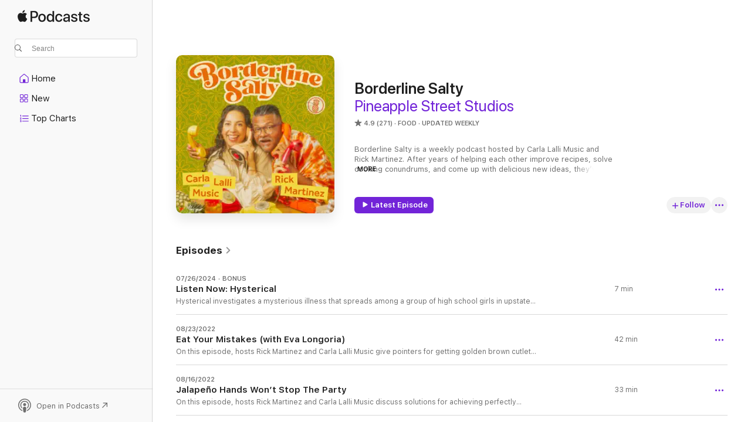

--- FILE ---
content_type: text/html
request_url: https://podcasts.apple.com/us/podcast/borderline-salty/id1616563525?uo=4
body_size: 33096
content:
<!DOCTYPE html>
<html dir="ltr" lang="en-US">
    <head>
        <meta charset="utf-8" />
        <meta http-equiv="X-UA-Compatible" content="IE=edge" />
        <meta name="viewport" content="width=device-width,initial-scale=1" />
        <meta name="applicable-device" content="pc,mobile" />
        <meta name="referrer" content="strict-origin" />

        <link
            rel="apple-touch-icon"
            sizes="180x180"
            href="/assets/favicon/favicon-180.png"
        />
        <link
            rel="icon"
            type="image/png"
            sizes="32x32"
            href="/assets/favicon/favicon-32.png"
        />
        <link
            rel="icon"
            type="image/png"
            sizes="16x16"
            href="/assets/favicon/favicon-16.png"
        />
        <link
            rel="mask-icon"
            href="/assets/favicon/favicon.svg"
            color="#7e50df"
        />
        <link rel="manifest" href="/manifest.json" />

        <title>Borderline Salty - Podcast - Apple Podcasts</title><!-- HEAD_svelte-1frznod_START --><link rel="preconnect" href="//www.apple.com/wss/fonts" crossorigin="anonymous"><link rel="stylesheet" as="style" href="//www.apple.com/wss/fonts?families=SF+Pro,v4%7CSF+Pro+Icons,v1&amp;display=swap" type="text/css" referrerpolicy="strict-origin-when-cross-origin"><!-- HEAD_svelte-1frznod_END --><!-- HEAD_svelte-eg3hvx_START -->    <meta name="description" content="Listen to Pineapple Street Studios and Audacy's Borderline Salty podcast with Carla Lalli Music and Rick Martinez on Apple Podcasts.">  <link rel="canonical" href="https://podcasts.apple.com/us/podcast/borderline-salty/id1616563525">   <link rel="alternate" type="application/json+oembed" href="https://podcasts.apple.com/api/oembed?url=https%3A%2F%2Fpodcasts.apple.com%2Fus%2Fpodcast%2Fborderline-salty%2Fid1616563525" title="Borderline Salty - Podcast - Apple Podcasts">  <meta name="al:ios:app_store_id" content="525463029"> <meta name="al:ios:app_name" content="Apple Podcasts"> <meta name="apple:content_id" content="1616563525"> <meta name="apple:title" content="Borderline Salty"> <meta name="apple:description" content="Listen to Pineapple Street Studios and Audacy's Borderline Salty podcast with Carla Lalli Music and Rick Martinez on Apple Podcasts.">   <meta property="og:title" content="Borderline Salty"> <meta property="og:description" content="Food Podcast · Updated Weekly · Borderline Salty is a weekly podcast hosted by Carla Lalli Music and Rick Martinez. After years of helping each other improve recipes, solve cooking conundrums, and come up with delicious new ideas, t…"> <meta property="og:site_name" content="Apple Podcasts"> <meta property="og:url" content="https://podcasts.apple.com/us/podcast/borderline-salty/id1616563525"> <meta property="og:image" content="https://is1-ssl.mzstatic.com/image/thumb/Podcasts122/v4/5d/14/6e/5d146ed4-f6c5-ef97-df47-5493756c8405/mza_6887753387215744739.jpg/1200x1200bf-60.jpg"> <meta property="og:image:secure_url" content="https://is1-ssl.mzstatic.com/image/thumb/Podcasts122/v4/5d/14/6e/5d146ed4-f6c5-ef97-df47-5493756c8405/mza_6887753387215744739.jpg/1200x1200bf-60.jpg"> <meta property="og:image:alt" content="Borderline Salty"> <meta property="og:image:width" content="1200"> <meta property="og:image:height" content="1200"> <meta property="og:image:type" content="image/jpg"> <meta property="og:type" content="website"> <meta property="og:locale" content="en_US">     <meta name="twitter:title" content="Borderline Salty"> <meta name="twitter:description" content="Food Podcast · Updated Weekly · Borderline Salty is a weekly podcast hosted by Carla Lalli Music and Rick Martinez. After years of helping each other improve recipes, solve cooking conundrums, and come up with delicious new ideas, t…"> <meta name="twitter:site" content="@ApplePodcasts"> <meta name="twitter:image" content="https://is1-ssl.mzstatic.com/image/thumb/Podcasts122/v4/5d/14/6e/5d146ed4-f6c5-ef97-df47-5493756c8405/mza_6887753387215744739.jpg/1200x1200bf-60.jpg"> <meta name="twitter:image:alt" content="Borderline Salty"> <meta name="twitter:card" content="summary">      <!-- HTML_TAG_START -->
                <script id=schema:show type="application/ld+json">
                    {"@context":"http://schema.org","@type":"CreativeWorkSeries","name":"Borderline Salty","description":"Borderline Salty is a weekly podcast hosted by Carla Lalli Music and Rick Martinez. After years of helping each other improve recipes, solve cooking conundrums, and come up with delicious new ideas, they’ve become experts in the kitchen and beyond. Now, they’re ready to help others become better, smarter, happier cooks.\nListen to new episodes of Borderline Salty by Pineapple Street Studios every Tuesday starting April 12.","genre":["Food","Podcasts","Arts","Society & Culture"],"url":"https://podcasts.apple.com/us/podcast/borderline-salty/id1616563525","offers":[{"@type":"Offer","category":"free","price":0}],"dateModified":"2024-07-26T07:01:00Z","thumbnailUrl":"https://is1-ssl.mzstatic.com/image/thumb/Podcasts122/v4/5d/14/6e/5d146ed4-f6c5-ef97-df47-5493756c8405/mza_6887753387215744739.jpg/1200x1200bf.webp","aggregateRating":{"@type":"AggregateRating","ratingValue":4.9,"reviewCount":271,"itemReviewed":{"@type":"CreativeWorkSeries","name":"Borderline Salty","description":"Borderline Salty is a weekly podcast hosted by Carla Lalli Music and Rick Martinez. After years of helping each other improve recipes, solve cooking conundrums, and come up with delicious new ideas, they’ve become experts in the kitchen and beyond. Now, they’re ready to help others become better, smarter, happier cooks.\nListen to new episodes of Borderline Salty by Pineapple Street Studios every Tuesday starting April 12.","genre":["Food","Podcasts","Arts","Society & Culture"],"url":"https://podcasts.apple.com/us/podcast/borderline-salty/id1616563525","offers":[{"@type":"Offer","category":"free","price":0}],"dateModified":"2024-07-26T07:01:00Z","thumbnailUrl":"https://is1-ssl.mzstatic.com/image/thumb/Podcasts122/v4/5d/14/6e/5d146ed4-f6c5-ef97-df47-5493756c8405/mza_6887753387215744739.jpg/1200x1200bf.webp"}},"review":[{"@type":"Review","author":"Gigi Wendy","datePublished":"2023-11-02","name":"Soak Your Raisins!","reviewBody":"I just learned about your podcast and listened to Eat Your Mistakes. Can’t wait for more. I appreciated the homage to raisins - I found out that raisins soaked in Sherry will give a fantastic perfume to raisin bread “Beard on Bread”, recipe for Mother’s Raisin Bread. Soaking raisins ever since!","reviewRating":{"@type":"Rating","ratingValue":5,"bestRating":5,"worstRating":1},"itemReviewed":{"@type":"CreativeWorkSeries","name":"Borderline Salty","description":"Borderline Salty is a weekly podcast hosted by Carla Lalli Music and Rick Martinez. After years of helping each other improve recipes, solve cooking conundrums, and come up with delicious new ideas, they’ve become experts in the kitchen and beyond. Now, they’re ready to help others become better, smarter, happier cooks.\nListen to new episodes of Borderline Salty by Pineapple Street Studios every Tuesday starting April 12.","genre":["Food","Podcasts","Arts","Society & Culture"],"url":"https://podcasts.apple.com/us/podcast/borderline-salty/id1616563525","offers":[{"@type":"Offer","category":"free","price":0}],"dateModified":"2024-07-26T07:01:00Z","thumbnailUrl":"https://is1-ssl.mzstatic.com/image/thumb/Podcasts122/v4/5d/14/6e/5d146ed4-f6c5-ef97-df47-5493756c8405/mza_6887753387215744739.jpg/1200x1200bf.webp"}},{"@type":"Review","author":"Niban #2dj","datePublished":"2023-03-24","name":"Any More??","reviewBody":"Still waiting for more.","reviewRating":{"@type":"Rating","ratingValue":5,"bestRating":5,"worstRating":1},"itemReviewed":{"@type":"CreativeWorkSeries","name":"Borderline Salty","description":"Borderline Salty is a weekly podcast hosted by Carla Lalli Music and Rick Martinez. After years of helping each other improve recipes, solve cooking conundrums, and come up with delicious new ideas, they’ve become experts in the kitchen and beyond. Now, they’re ready to help others become better, smarter, happier cooks.\nListen to new episodes of Borderline Salty by Pineapple Street Studios every Tuesday starting April 12.","genre":["Food","Podcasts","Arts","Society & Culture"],"url":"https://podcasts.apple.com/us/podcast/borderline-salty/id1616563525","offers":[{"@type":"Offer","category":"free","price":0}],"dateModified":"2024-07-26T07:01:00Z","thumbnailUrl":"https://is1-ssl.mzstatic.com/image/thumb/Podcasts122/v4/5d/14/6e/5d146ed4-f6c5-ef97-df47-5493756c8405/mza_6887753387215744739.jpg/1200x1200bf.webp"}},{"@type":"Review","author":"robinminttea","datePublished":"2023-05-27","name":"Stoic","reviewBody":"Soon turned into four months. I’m disappointed.\n\nEdit: Does anyone know any other good podcasts that have this vibe? If you’ve listened you know what I’m talking about. I’ve all but given up on this show.","reviewRating":{"@type":"Rating","ratingValue":3,"bestRating":5,"worstRating":1},"itemReviewed":{"@type":"CreativeWorkSeries","name":"Borderline Salty","description":"Borderline Salty is a weekly podcast hosted by Carla Lalli Music and Rick Martinez. After years of helping each other improve recipes, solve cooking conundrums, and come up with delicious new ideas, they’ve become experts in the kitchen and beyond. Now, they’re ready to help others become better, smarter, happier cooks.\nListen to new episodes of Borderline Salty by Pineapple Street Studios every Tuesday starting April 12.","genre":["Food","Podcasts","Arts","Society & Culture"],"url":"https://podcasts.apple.com/us/podcast/borderline-salty/id1616563525","offers":[{"@type":"Offer","category":"free","price":0}],"dateModified":"2024-07-26T07:01:00Z","thumbnailUrl":"https://is1-ssl.mzstatic.com/image/thumb/Podcasts122/v4/5d/14/6e/5d146ed4-f6c5-ef97-df47-5493756c8405/mza_6887753387215744739.jpg/1200x1200bf.webp"}},{"@type":"Review","author":"PiranhaPete","datePublished":"2023-01-24","name":"Cant wait for more","reviewBody":"I’ve been listening to this podcast nonstop and am so sad I finished the episodes so quickly. I’ve tried listening to other podcasts that are similar in their approach but this one is hands down the best! Love you Rick and Carla","reviewRating":{"@type":"Rating","ratingValue":5,"bestRating":5,"worstRating":1},"itemReviewed":{"@type":"CreativeWorkSeries","name":"Borderline Salty","description":"Borderline Salty is a weekly podcast hosted by Carla Lalli Music and Rick Martinez. After years of helping each other improve recipes, solve cooking conundrums, and come up with delicious new ideas, they’ve become experts in the kitchen and beyond. Now, they’re ready to help others become better, smarter, happier cooks.\nListen to new episodes of Borderline Salty by Pineapple Street Studios every Tuesday starting April 12.","genre":["Food","Podcasts","Arts","Society & Culture"],"url":"https://podcasts.apple.com/us/podcast/borderline-salty/id1616563525","offers":[{"@type":"Offer","category":"free","price":0}],"dateModified":"2024-07-26T07:01:00Z","thumbnailUrl":"https://is1-ssl.mzstatic.com/image/thumb/Podcasts122/v4/5d/14/6e/5d146ed4-f6c5-ef97-df47-5493756c8405/mza_6887753387215744739.jpg/1200x1200bf.webp"}},{"@type":"Review","author":"Tita Teresita","datePublished":"2022-11-09","name":"I want 2nds!  (Will this be coming back?)","reviewBody":"I love this podcast because it’s a show that I knew would entertain me while going on a drive for sure. But not only was it going to entertain me but I also learned new things about one of my most favorite things in the world, good food!!! I listened to every episode and can say I took something away from each one of them. \nI was sad when I got to the last episode and now I’m awaiting to see when the show will be coming back on. I hope soon. It’s truly a great podcast so if you haven’t listened to it yet you’re missing out. Now if I could only find another one that will grab ahold of my attention as well as this one did.","reviewRating":{"@type":"Rating","ratingValue":5,"bestRating":5,"worstRating":1},"itemReviewed":{"@type":"CreativeWorkSeries","name":"Borderline Salty","description":"Borderline Salty is a weekly podcast hosted by Carla Lalli Music and Rick Martinez. After years of helping each other improve recipes, solve cooking conundrums, and come up with delicious new ideas, they’ve become experts in the kitchen and beyond. Now, they’re ready to help others become better, smarter, happier cooks.\nListen to new episodes of Borderline Salty by Pineapple Street Studios every Tuesday starting April 12.","genre":["Food","Podcasts","Arts","Society & Culture"],"url":"https://podcasts.apple.com/us/podcast/borderline-salty/id1616563525","offers":[{"@type":"Offer","category":"free","price":0}],"dateModified":"2024-07-26T07:01:00Z","thumbnailUrl":"https://is1-ssl.mzstatic.com/image/thumb/Podcasts122/v4/5d/14/6e/5d146ed4-f6c5-ef97-df47-5493756c8405/mza_6887753387215744739.jpg/1200x1200bf.webp"}},{"@type":"Review","author":"oldguylikestoeat","datePublished":"2022-10-18","name":"The funnest cooking podcast!","reviewBody":"And I listen to them all. So sad there aren’t new ones!","reviewRating":{"@type":"Rating","ratingValue":5,"bestRating":5,"worstRating":1},"itemReviewed":{"@type":"CreativeWorkSeries","name":"Borderline Salty","description":"Borderline Salty is a weekly podcast hosted by Carla Lalli Music and Rick Martinez. After years of helping each other improve recipes, solve cooking conundrums, and come up with delicious new ideas, they’ve become experts in the kitchen and beyond. Now, they’re ready to help others become better, smarter, happier cooks.\nListen to new episodes of Borderline Salty by Pineapple Street Studios every Tuesday starting April 12.","genre":["Food","Podcasts","Arts","Society & Culture"],"url":"https://podcasts.apple.com/us/podcast/borderline-salty/id1616563525","offers":[{"@type":"Offer","category":"free","price":0}],"dateModified":"2024-07-26T07:01:00Z","thumbnailUrl":"https://is1-ssl.mzstatic.com/image/thumb/Podcasts122/v4/5d/14/6e/5d146ed4-f6c5-ef97-df47-5493756c8405/mza_6887753387215744739.jpg/1200x1200bf.webp"}},{"@type":"Review","author":"Britty June","datePublished":"2022-09-17","name":"Pure Sunshine","reviewBody":"This is my favorite podcast to listen to while commuting. It always makes me smile, and often laugh out loud. I feel like I’ve been invited to sit at The Cool Kids’ Table every time I listen. I’m disappointed that I won’t have a new episode for a while, but it will be worth the wait!","reviewRating":{"@type":"Rating","ratingValue":5,"bestRating":5,"worstRating":1},"itemReviewed":{"@type":"CreativeWorkSeries","name":"Borderline Salty","description":"Borderline Salty is a weekly podcast hosted by Carla Lalli Music and Rick Martinez. After years of helping each other improve recipes, solve cooking conundrums, and come up with delicious new ideas, they’ve become experts in the kitchen and beyond. Now, they’re ready to help others become better, smarter, happier cooks.\nListen to new episodes of Borderline Salty by Pineapple Street Studios every Tuesday starting April 12.","genre":["Food","Podcasts","Arts","Society & Culture"],"url":"https://podcasts.apple.com/us/podcast/borderline-salty/id1616563525","offers":[{"@type":"Offer","category":"free","price":0}],"dateModified":"2024-07-26T07:01:00Z","thumbnailUrl":"https://is1-ssl.mzstatic.com/image/thumb/Podcasts122/v4/5d/14/6e/5d146ed4-f6c5-ef97-df47-5493756c8405/mza_6887753387215744739.jpg/1200x1200bf.webp"}},{"@type":"Review","author":"bhuuii","datePublished":"2022-09-02","name":"Please don’t stop!!","reviewBody":"I love the format and the content, it is engaging and hilarious!🙏","reviewRating":{"@type":"Rating","ratingValue":5,"bestRating":5,"worstRating":1},"itemReviewed":{"@type":"CreativeWorkSeries","name":"Borderline Salty","description":"Borderline Salty is a weekly podcast hosted by Carla Lalli Music and Rick Martinez. After years of helping each other improve recipes, solve cooking conundrums, and come up with delicious new ideas, they’ve become experts in the kitchen and beyond. Now, they’re ready to help others become better, smarter, happier cooks.\nListen to new episodes of Borderline Salty by Pineapple Street Studios every Tuesday starting April 12.","genre":["Food","Podcasts","Arts","Society & Culture"],"url":"https://podcasts.apple.com/us/podcast/borderline-salty/id1616563525","offers":[{"@type":"Offer","category":"free","price":0}],"dateModified":"2024-07-26T07:01:00Z","thumbnailUrl":"https://is1-ssl.mzstatic.com/image/thumb/Podcasts122/v4/5d/14/6e/5d146ed4-f6c5-ef97-df47-5493756c8405/mza_6887753387215744739.jpg/1200x1200bf.webp"}},{"@type":"Review","author":"LizTaylorLA","datePublished":"2022-08-25","name":"Salty Goodness","reviewBody":"Love Carla & Rick for their infinite cooking wisdom and fun along the way. Can’t wait till they come back with more eps!!","reviewRating":{"@type":"Rating","ratingValue":5,"bestRating":5,"worstRating":1},"itemReviewed":{"@type":"CreativeWorkSeries","name":"Borderline Salty","description":"Borderline Salty is a weekly podcast hosted by Carla Lalli Music and Rick Martinez. After years of helping each other improve recipes, solve cooking conundrums, and come up with delicious new ideas, they’ve become experts in the kitchen and beyond. Now, they’re ready to help others become better, smarter, happier cooks.\nListen to new episodes of Borderline Salty by Pineapple Street Studios every Tuesday starting April 12.","genre":["Food","Podcasts","Arts","Society & Culture"],"url":"https://podcasts.apple.com/us/podcast/borderline-salty/id1616563525","offers":[{"@type":"Offer","category":"free","price":0}],"dateModified":"2024-07-26T07:01:00Z","thumbnailUrl":"https://is1-ssl.mzstatic.com/image/thumb/Podcasts122/v4/5d/14/6e/5d146ed4-f6c5-ef97-df47-5493756c8405/mza_6887753387215744739.jpg/1200x1200bf.webp"}},{"@type":"Review","author":"jayaymeye","datePublished":"2022-08-23","name":"Fun food podcast!!","reviewBody":"I’m loving this duo! Miss their videos from BA but love their respective new shows and this podcast together! Great vibe and chemistry!!","reviewRating":{"@type":"Rating","ratingValue":5,"bestRating":5,"worstRating":1},"itemReviewed":{"@type":"CreativeWorkSeries","name":"Borderline Salty","description":"Borderline Salty is a weekly podcast hosted by Carla Lalli Music and Rick Martinez. After years of helping each other improve recipes, solve cooking conundrums, and come up with delicious new ideas, they’ve become experts in the kitchen and beyond. Now, they’re ready to help others become better, smarter, happier cooks.\nListen to new episodes of Borderline Salty by Pineapple Street Studios every Tuesday starting April 12.","genre":["Food","Podcasts","Arts","Society & Culture"],"url":"https://podcasts.apple.com/us/podcast/borderline-salty/id1616563525","offers":[{"@type":"Offer","category":"free","price":0}],"dateModified":"2024-07-26T07:01:00Z","thumbnailUrl":"https://is1-ssl.mzstatic.com/image/thumb/Podcasts122/v4/5d/14/6e/5d146ed4-f6c5-ef97-df47-5493756c8405/mza_6887753387215744739.jpg/1200x1200bf.webp"}}],"workExample":[{"@type":"AudioObject","datePublished":"2024-07-26","description":"Hysterical investigates a mysterious illness that spreads among a group of high school girls in upstate New York. What is causing their sudden, often violent symptoms? Is there something in the water or inside the school? Or is it “all in their head?” The series examines the outbreak in LeRoy, NY, believed by some to be the most severe case of mass hysteria since the Salem Witch Trials. In his search for answers, Dan Taberski (9/12, Missing Richard Simmons, Running from Cops) explores other seemingly inexplicable events of the last few years – CIA officers being crippled with nausea and vertigo; cops OD'ing from exposure to fentanyl – and discovers they’re far more connected than we realize.\n\nFrom Wondery and Pineapple Street Studios, this 7-part series forces us to grapple with the mysteries of our own minds, and reckon with a contagion that we thought was long dead, but may be the defining disorder of our time.\n\nFollow Hysterical on the Wondery App or wherever you get your podcasts. You can binge all episodes of Hysterical early and ad-free right now by joining Wondery+ at Wondery.fm/Hysterical_PSS. \n \nTo learn more about listener data and our privacy practices visit: https://www.audacyinc.com/privacy-policy\n  \n Learn more about your ad choices. Visit https://podcastchoices.com/adchoices","duration":"PT6M43S","genre":["Food"],"name":"Listen Now: Hysterical","offers":[{"@type":"Offer","category":"free","price":0}],"requiresSubscription":"no","uploadDate":"2024-07-26","url":"https://podcasts.apple.com/us/podcast/listen-now-hysterical/id1616563525?i=1000663407675","thumbnailUrl":"https://is1-ssl.mzstatic.com/image/thumb/Podcasts122/v4/5d/14/6e/5d146ed4-f6c5-ef97-df47-5493756c8405/mza_6887753387215744739.jpg/1200x1200bf.webp"},{"@type":"AudioObject","datePublished":"2022-08-23","description":"Eva Longoria joins Rick Martinez and Carla Lalli Music for this week's Total Kitchen Nightmare.","duration":"PT41M50S","genre":["Food"],"name":"Eat Your Mistakes (with Eva Longoria)","offers":[{"@type":"Offer","category":"free","price":0}],"requiresSubscription":"no","uploadDate":"2022-08-23","url":"https://podcasts.apple.com/us/podcast/eat-your-mistakes-with-eva-longoria/id1616563525?i=1000577067138","thumbnailUrl":"https://is1-ssl.mzstatic.com/image/thumb/Podcasts122/v4/5d/14/6e/5d146ed4-f6c5-ef97-df47-5493756c8405/mza_6887753387215744739.jpg/1200x1200bf.webp"},{"@type":"AudioObject","datePublished":"2022-08-16","description":"On this episode, hosts Rick Martinez and Carla Lalli Music discuss solutions for achieving perfectly softened buttah, share how they remedy jalapeño hands for…post-dinner activities, and talk through some helpful tips for what to eat (or drink) while dealing with health issues that take solid foods off the table. \n\nThis week’s recipe book:\n\nIn NYC? Check out Parcelle Wine Bar and Heart of Dinner\n\n\nRick’s Cheesy, Meaty Lasagna \n\n\nCarla’s Instant Pot Black Bean Soup\n\n\nThis week’s Rad Fad/Bad Fad contender: Where Do You Find the Best Chicken Caesar Wrap in NYC?\n\n\nAs always, we’d love to hear about your cooking conundrums at 833-433-FOOD (3663). \nFind us on Instagram @borderlinesalty\nFind full episode transcripts and more about the podcast on our website borderlinesalty.fm. \nIf you can’t get enough of our hosts – we don’t blame you! Subscribe to Carla's newsletters here and find links to her Instagram and YouTube channel at www.carlalallimusic.com. \nYou can order Rick’s cookbook “Mi Cocina: Recipes and Rapture from My Kitchen in Mexico here, watch the companion Mi Cocina video series here, and find all of his socials at www.rick-martinez.com\n \nTo learn more about listener data and our privacy practices visit: https://www.audacyinc.com/privacy-policy\n  \n Learn more about your ad choices. Visit https://podcastchoices.com/adchoices","duration":"PT32M34S","genre":["Food"],"name":"Jalapeño Hands Won’t Stop The Party","offers":[{"@type":"Offer","category":"free","price":0}],"requiresSubscription":"no","uploadDate":"2022-08-16","url":"https://podcasts.apple.com/us/podcast/jalape%C3%B1o-hands-wont-stop-the-party/id1616563525?i=1000576224325","thumbnailUrl":"https://is1-ssl.mzstatic.com/image/thumb/Podcasts122/v4/5d/14/6e/5d146ed4-f6c5-ef97-df47-5493756c8405/mza_6887753387215744739.jpg/1200x1200bf.webp"},{"@type":"AudioObject","datePublished":"2022-08-09","description":"Rick Martinez and Carla Lalli Music on grilling sausage, eggplant, bacon grease, and more.","duration":"PT35M39S","genre":["Food"],"name":"Leap Into the Meat Pot","offers":[{"@type":"Offer","category":"free","price":0}],"requiresSubscription":"no","uploadDate":"2022-08-09","url":"https://podcasts.apple.com/us/podcast/leap-into-the-meat-pot/id1616563525?i=1000575493403","thumbnailUrl":"https://is1-ssl.mzstatic.com/image/thumb/Podcasts122/v4/5d/14/6e/5d146ed4-f6c5-ef97-df47-5493756c8405/mza_6887753387215744739.jpg/1200x1200bf.webp"},{"@type":"AudioObject","datePublished":"2022-08-02","description":"Carla Lalli Music and Rick Martinez on recipe development, movie night snacks, mandoline best practices, and more.","duration":"PT34M15S","genre":["Food"],"name":"Slow and Steady Wins the Slice","offers":[{"@type":"Offer","category":"free","price":0}],"requiresSubscription":"no","uploadDate":"2022-08-02","url":"https://podcasts.apple.com/us/podcast/slow-and-steady-wins-the-slice/id1616563525?i=1000574748054","thumbnailUrl":"https://is1-ssl.mzstatic.com/image/thumb/Podcasts122/v4/5d/14/6e/5d146ed4-f6c5-ef97-df47-5493756c8405/mza_6887753387215744739.jpg/1200x1200bf.webp"},{"@type":"AudioObject","datePublished":"2022-07-26","description":"Carla Lalli Music and Rick Martinez on caviar, tomatoes, mussels, and more.","duration":"PT32M16S","genre":["Food"],"name":"Open Up Some Wine and Go","offers":[{"@type":"Offer","category":"free","price":0}],"requiresSubscription":"no","uploadDate":"2022-07-26","url":"https://podcasts.apple.com/us/podcast/open-up-some-wine-and-go/id1616563525?i=1000571196835","thumbnailUrl":"https://is1-ssl.mzstatic.com/image/thumb/Podcasts122/v4/5d/14/6e/5d146ed4-f6c5-ef97-df47-5493756c8405/mza_6887753387215744739.jpg/1200x1200bf.webp"},{"@type":"AudioObject","datePublished":"2022-07-19","description":"Carla Lalli Music and Rick Martinez on summer pastas, oat milk, and more.","duration":"PT31M45S","genre":["Food"],"name":"A Welcome Home Hug From Daddy (Pasta)","offers":[{"@type":"Offer","category":"free","price":0}],"requiresSubscription":"no","uploadDate":"2022-07-19","url":"https://podcasts.apple.com/us/podcast/a-welcome-home-hug-from-daddy-pasta/id1616563525?i=1000570441808","thumbnailUrl":"https://is1-ssl.mzstatic.com/image/thumb/Podcasts122/v4/5d/14/6e/5d146ed4-f6c5-ef97-df47-5493756c8405/mza_6887753387215744739.jpg/1200x1200bf.webp"},{"@type":"AudioObject","datePublished":"2022-07-12","description":"Rick Martinez and Carla Lalli Music on celery dishes, perfectly cook duck, and dinner parties with a twist.","duration":"PT28M29S","genre":["Food"],"name":"Simmer Down, Backseat Chefs","offers":[{"@type":"Offer","category":"free","price":0}],"requiresSubscription":"no","uploadDate":"2022-07-12","url":"https://podcasts.apple.com/us/podcast/simmer-down-backseat-chefs/id1616563525?i=1000569637469","thumbnailUrl":"https://is1-ssl.mzstatic.com/image/thumb/Podcasts122/v4/5d/14/6e/5d146ed4-f6c5-ef97-df47-5493756c8405/mza_6887753387215744739.jpg/1200x1200bf.webp"},{"@type":"AudioObject","datePublished":"2022-07-05","description":"Carla Lalli Music and Rick Martinez are joined by Stephen Satterfield from Netflix's High on the Hog.","duration":"PT36M59S","genre":["Food"],"name":"Too Cocky with the Guac-y","offers":[{"@type":"Offer","category":"free","price":0}],"requiresSubscription":"no","uploadDate":"2022-07-05","url":"https://podcasts.apple.com/us/podcast/too-cocky-with-the-guac-y/id1616563525?i=1000568849664","thumbnailUrl":"https://is1-ssl.mzstatic.com/image/thumb/Podcasts122/v4/5d/14/6e/5d146ed4-f6c5-ef97-df47-5493756c8405/mza_6887753387215744739.jpg/1200x1200bf.webp"},{"@type":"AudioObject","datePublished":"2022-06-28","description":"Rick Martinez and Carla Lalli Music on leftovers, crispy potatoes, and more.","duration":"PT34M20S","genre":["Food"],"name":"Your Freezer is Your Friend","offers":[{"@type":"Offer","category":"free","price":0}],"requiresSubscription":"no","uploadDate":"2022-06-28","url":"https://podcasts.apple.com/us/podcast/your-freezer-is-your-friend/id1616563525?i=1000567959548","thumbnailUrl":"https://is1-ssl.mzstatic.com/image/thumb/Podcasts122/v4/5d/14/6e/5d146ed4-f6c5-ef97-df47-5493756c8405/mza_6887753387215744739.jpg/1200x1200bf.webp"},{"@type":"AudioObject","datePublished":"2022-06-21","description":"Carla Lalli Music and Rick Martinez on summer party planning, fixing creamy sauces, and more.","duration":"PT33M42S","genre":["Food"],"name":"Glory To Medium Heat","offers":[{"@type":"Offer","category":"free","price":0}],"requiresSubscription":"no","uploadDate":"2022-06-21","url":"https://podcasts.apple.com/us/podcast/glory-to-medium-heat/id1616563525?i=1000567238993","thumbnailUrl":"https://is1-ssl.mzstatic.com/image/thumb/Podcasts122/v4/5d/14/6e/5d146ed4-f6c5-ef97-df47-5493756c8405/mza_6887753387215744739.jpg/1200x1200bf.webp"},{"@type":"AudioObject","datePublished":"2022-06-14","description":"Rick Martinez and Carla Lalli Music on ganache, sardines, ziti, and more.","duration":"PT30M46S","genre":["Food"],"name":"Slip On Out Of Here, Ziti","offers":[{"@type":"Offer","category":"free","price":0}],"requiresSubscription":"no","uploadDate":"2022-06-14","url":"https://podcasts.apple.com/us/podcast/slip-on-out-of-here-ziti/id1616563525?i=1000566344604","thumbnailUrl":"https://is1-ssl.mzstatic.com/image/thumb/Podcasts122/v4/5d/14/6e/5d146ed4-f6c5-ef97-df47-5493756c8405/mza_6887753387215744739.jpg/1200x1200bf.webp"},{"@type":"AudioObject","datePublished":"2022-06-07","description":"Rick Martinez and Carla Lalli Music are joined by Chef Missy Robbins for this week's Total Kitchen Nightmare","duration":"PT33M58S","genre":["Food"],"name":"Always Taste Your White Powder","offers":[{"@type":"Offer","category":"free","price":0}],"requiresSubscription":"no","uploadDate":"2022-06-07","url":"https://podcasts.apple.com/us/podcast/always-taste-your-white-powder/id1616563525?i=1000565483173","thumbnailUrl":"https://is1-ssl.mzstatic.com/image/thumb/Podcasts122/v4/5d/14/6e/5d146ed4-f6c5-ef97-df47-5493756c8405/mza_6887753387215744739.jpg/1200x1200bf.webp"},{"@type":"AudioObject","datePublished":"2022-05-31","description":"Rick Martinez and Carla Lalli Music on marinades, mushrooms, and more.","duration":"PT33M38S","genre":["Food"],"name":"Don’t Give Up on Fungi","offers":[{"@type":"Offer","category":"free","price":0}],"requiresSubscription":"no","uploadDate":"2022-05-31","url":"https://podcasts.apple.com/us/podcast/dont-give-up-on-fungi/id1616563525?i=1000564658508","thumbnailUrl":"https://is1-ssl.mzstatic.com/image/thumb/Podcasts122/v4/5d/14/6e/5d146ed4-f6c5-ef97-df47-5493756c8405/mza_6887753387215744739.jpg/1200x1200bf.webp"},{"@type":"AudioObject","datePublished":"2022-05-24","description":"Carla Lalli Music and Rick Martinez on salsa verde, pasta chips, and more.","duration":"PT27M19S","genre":["Food"],"name":"If The Mood Strikes, Lick Away","offers":[{"@type":"Offer","category":"free","price":0}],"requiresSubscription":"no","uploadDate":"2022-05-24","url":"https://podcasts.apple.com/us/podcast/if-the-mood-strikes-lick-away/id1616563525?i=1000563470035","thumbnailUrl":"https://is1-ssl.mzstatic.com/image/thumb/Podcasts122/v4/5d/14/6e/5d146ed4-f6c5-ef97-df47-5493756c8405/mza_6887753387215744739.jpg/1200x1200bf.webp"}]}
                </script>
                <!-- HTML_TAG_END -->    <!-- HEAD_svelte-eg3hvx_END --><!-- HEAD_svelte-1p7jl_START --><!-- HEAD_svelte-1p7jl_END -->
      <script type="module" crossorigin src="/assets/index~6ee77bbec8.js"></script>
      <link rel="stylesheet" href="/assets/index~6c3ea543f1.css">
    </head>
    <body>
        <svg style="display: none" xmlns="http://www.w3.org/2000/svg">
            <symbol id="play-circle-fill" viewBox="0 0 60 60">
                <path
                    class="icon-circle-fill__circle"
                    fill="var(--iconCircleFillBG, transparent)"
                    d="M30 60c16.411 0 30-13.617 30-30C60 13.588 46.382 0 29.971 0 13.588 0 .001 13.588.001 30c0 16.383 13.617 30 30 30Z"
                />
                <path
                    fill="var(--iconFillArrow, var(--keyColor, black))"
                    d="M24.411 41.853c-1.41.853-3.028.177-3.028-1.294V19.47c0-1.44 1.735-2.058 3.028-1.294l17.265 10.235a1.89 1.89 0 0 1 0 3.265L24.411 41.853Z"
                />
            </symbol>
        </svg>
        <script defer src="/assets/focus-visible/focus-visible.min.js"></script>
        

        <script
            async
            src="/includes/js-cdn/musickit/v3/amp/musickit.js"
        ></script>
        <script
            type="module"
            async
            src="/includes/js-cdn/musickit/v3/components/musickit-components/musickit-components.esm.js"
        ></script>
        <script
            nomodule
            async
            src="/includes/js-cdn/musickit/v3/components/musickit-components/musickit-components.js"
        ></script>
        <div id="body-container">
              <div class="app-container svelte-ybg737" data-testid="app-container"> <div class="header svelte-1jb51s" data-testid="header"><nav data-testid="navigation" class="navigation svelte-13li0vp"><div class="navigation__header svelte-13li0vp"><div data-testid="logo" class="logo svelte-1gk6pig"> <a aria-label="Apple Podcasts" role="img" href="https://podcasts.apple.com/us/new" class="svelte-1gk6pig"><svg height="12" viewBox="0 0 67 12" width="67" class="podcasts-logo" aria-hidden="true"><path d="M45.646 3.547c1.748 0 2.903.96 2.903 2.409v5.048h-1.44V9.793h-.036c-.424.819-1.35 1.337-2.31 1.337-1.435 0-2.437-.896-2.437-2.22 0-1.288.982-2.065 2.722-2.17l2.005-.112v-.56c0-.82-.536-1.282-1.448-1.282-.836 0-1.42.4-1.539 1.037H42.66c.042-1.33 1.274-2.276 2.986-2.276zm-22.971 0c2.123 0 3.474 1.456 3.474 3.774 0 2.325-1.344 3.774-3.474 3.774s-3.474-1.45-3.474-3.774c0-2.318 1.358-3.774 3.474-3.774zm15.689 0c1.88 0 3.05 1.19 3.174 2.626h-1.434c-.132-.778-.737-1.359-1.726-1.359-1.156 0-1.922.974-1.922 2.507 0 1.568.773 2.514 1.936 2.514.933 0 1.545-.47 1.712-1.324h1.448c-.167 1.548-1.399 2.584-3.174 2.584-2.089 0-3.453-1.435-3.453-3.774 0-2.29 1.364-3.774 3.439-3.774zm14.263.007c1.622 0 2.785.903 2.82 2.206h-1.414c-.062-.652-.612-1.05-1.448-1.05-.814 0-1.357.377-1.357.952 0 .44.362.735 1.12.924l1.233.287c1.476.357 2.033.903 2.033 1.981 0 1.33-1.254 2.241-3.043 2.241-1.726 0-2.889-.89-3-2.234h1.49c.104.708.668 1.086 1.58 1.086.898 0 1.462-.371 1.462-.96 0-.455-.279-.7-1.044-.896L51.75 7.77c-1.323-.322-1.991-1.001-1.991-2.024 0-1.302 1.163-2.191 2.868-2.191zm11.396 0c1.622 0 2.784.903 2.82 2.206h-1.414c-.063-.652-.613-1.05-1.448-1.05-.815 0-1.358.377-1.358.952 0 .44.362.735 1.121.924l1.232.287C66.452 7.23 67 7.776 67 8.854c0 1.33-1.244 2.241-3.033 2.241-1.726 0-2.889-.89-3-2.234h1.49c.104.708.668 1.086 1.58 1.086.898 0 1.461-.371 1.461-.96 0-.455-.278-.7-1.044-.896l-1.308-.322c-1.323-.322-1.992-1.001-1.992-2.024 0-1.302 1.163-2.191 2.869-2.191zM6.368 2.776l.221.001c.348.028 1.352.135 1.994 1.091-.053.04-1.19.7-1.177 2.088.013 1.656 1.445 2.209 1.458 2.222-.013.041-.227.782-.749 1.55-.455.673-.924 1.333-1.673 1.346-.723.014-.964-.43-1.793-.43-.83 0-1.098.417-1.78.444-.723.027-1.272-.715-1.727-1.388C.205 8.34-.504 5.862.46 4.191c.468-.835 1.325-1.36 2.248-1.373.71-.013 1.365.471 1.793.471.429 0 1.191-.565 2.088-.512zM33.884.9v10.104h-1.462V9.751h-.028c-.432.84-1.267 1.33-2.332 1.33-1.83 0-3.077-1.484-3.077-3.76s1.246-3.76 3.063-3.76c1.051 0 1.88.49 2.297 1.302h.028V.9zm24.849.995v1.743h1.392v1.197h-1.392v4.061c0 .63.279.925.891.925.153 0 .397-.021.494-.035v1.19c-.167.042-.5.07-.835.07-1.483 0-2.06-.56-2.06-1.989V4.835h-1.066V3.638h1.065V1.895zM15.665.9c1.949 0 3.306 1.352 3.306 3.32 0 1.974-1.385 3.332-3.355 3.332h-2.158v3.452h-1.56V.9zm31.388 6.778-1.803.112c-.898.056-1.406.448-1.406 1.078 0 .645.529 1.065 1.336 1.065 1.051 0 1.873-.729 1.873-1.688zM22.675 4.793c-1.218 0-1.942.946-1.942 2.528 0 1.596.724 2.528 1.942 2.528s1.942-.932 1.942-2.528c0-1.59-.724-2.528-1.942-2.528zm7.784.056c-1.17 0-1.935.974-1.935 2.472 0 1.512.765 2.479 1.935 2.479 1.155 0 1.928-.98 1.928-2.479 0-1.484-.773-2.472-1.928-2.472zM15.254 2.224h-1.796v4.012h1.789c1.357 0 2.13-.735 2.13-2.01 0-1.274-.773-2.002-2.123-2.002zM6.596.13c.067.649-.188 1.283-.563 1.756-.39.46-1.007.824-1.624.77-.08-.621.228-1.283.577-1.688.389-.473 1.06-.81 1.61-.838z"></path></svg></a> </div> <div class="search-input-wrapper svelte-1gxcl7k" data-testid="search-input"><div data-testid="amp-search-input" aria-controls="search-suggestions" aria-expanded="false" aria-haspopup="listbox" aria-owns="search-suggestions" class="search-input-container svelte-rg26q6" tabindex="-1" role=""><div class="flex-container svelte-rg26q6"><form id="search-input-form" class="svelte-rg26q6"><svg height="16" width="16" viewBox="0 0 16 16" class="search-svg" aria-hidden="true"><path d="M11.87 10.835c.018.015.035.03.051.047l3.864 3.863a.735.735 0 1 1-1.04 1.04l-3.863-3.864a.744.744 0 0 1-.047-.051 6.667 6.667 0 1 1 1.035-1.035zM6.667 12a5.333 5.333 0 1 0 0-10.667 5.333 5.333 0 0 0 0 10.667z"></path></svg> <input value="" aria-autocomplete="list" aria-multiline="false" aria-controls="search-suggestions" aria-label="Search" placeholder="Search" spellcheck="false" autocomplete="off" autocorrect="off" autocapitalize="off" type="text" inputmode="search" class="search-input__text-field svelte-rg26q6" data-testid="search-input__text-field"></form> </div> <div data-testid="search-scope-bar"></div>   </div> </div></div> <div data-testid="navigation-content" class="navigation__content svelte-13li0vp" id="navigation" aria-hidden="false"><div class="navigation__scrollable-container svelte-13li0vp"><div data-testid="navigation-items-primary" class="navigation-items navigation-items--primary svelte-ng61m8"> <ul class="navigation-items__list svelte-ng61m8">  <li class="navigation-item navigation-item__home svelte-1a5yt87" aria-selected="false" data-testid="navigation-item"> <a href="https://podcasts.apple.com/us/home" class="navigation-item__link svelte-1a5yt87" role="button" data-testid="home" aria-pressed="false"><div class="navigation-item__content svelte-zhx7t9"> <span class="navigation-item__icon svelte-zhx7t9"> <svg xmlns="http://www.w3.org/2000/svg" width="24" height="24" viewBox="0 0 24 24" aria-hidden="true"><path d="M6.392 19.41H17.84c1.172 0 1.831-.674 1.831-1.787v-6.731c0-.689-.205-1.18-.732-1.612l-5.794-4.863c-.322-.271-.651-.403-1.025-.403-.374 0-.703.132-1.025.403L5.3 9.28c-.527.432-.732.923-.732 1.612v6.73c0 1.114.659 1.788 1.823 1.788Zm0-1.106c-.402 0-.717-.293-.717-.681v-6.731c0-.352.088-.564.337-.77l5.793-4.855c.11-.088.227-.147.315-.147s.205.059.315.147l5.793 4.856c.242.205.337.417.337.769v6.73c0 .389-.315.682-.725.682h-3.596v-4.431c0-.337-.22-.557-.557-.557H10.56c-.337 0-.564.22-.564.557v4.43H6.392Z"></path></svg> </span> <span class="navigation-item__label svelte-zhx7t9"> Home </span> </div></a>  </li>  <li class="navigation-item navigation-item__new svelte-1a5yt87" aria-selected="false" data-testid="navigation-item"> <a href="https://podcasts.apple.com/us/new" class="navigation-item__link svelte-1a5yt87" role="button" data-testid="new" aria-pressed="false"><div class="navigation-item__content svelte-zhx7t9"> <span class="navigation-item__icon svelte-zhx7t9"> <svg xmlns="http://www.w3.org/2000/svg" width="24" height="24" viewBox="0 0 24 24" aria-hidden="true"><path d="M9.739 11.138c.93 0 1.399-.47 1.399-1.436V6.428c0-.967-.47-1.428-1.4-1.428h-3.34C5.469 5 5 5.461 5 6.428v3.274c0 .967.469 1.436 1.399 1.436h3.34Zm7.346 0c.93 0 1.399-.47 1.399-1.436V6.428c0-.967-.469-1.428-1.399-1.428h-3.333c-.937 0-1.406.461-1.406 1.428v3.274c0 .967.469 1.436 1.406 1.436h3.333Zm-7.368-1.033H6.414c-.257 0-.381-.132-.381-.403V6.428c0-.263.124-.395.38-.395h3.304c.256 0 .388.132.388.395v3.274c0 .271-.132.403-.388.403Zm7.353 0h-3.303c-.264 0-.388-.132-.388-.403V6.428c0-.263.124-.395.388-.395h3.303c.257 0 .381.132.381.395v3.274c0 .271-.124.403-.38.403Zm-7.33 8.379c.93 0 1.399-.462 1.399-1.428v-3.282c0-.96-.47-1.428-1.4-1.428h-3.34c-.93 0-1.398.469-1.398 1.428v3.282c0 .966.469 1.428 1.399 1.428h3.34Zm7.346 0c.93 0 1.399-.462 1.399-1.428v-3.282c0-.96-.469-1.428-1.399-1.428h-3.333c-.937 0-1.406.469-1.406 1.428v3.282c0 .966.469 1.428 1.406 1.428h3.333ZM9.717 17.45H6.414c-.257 0-.381-.132-.381-.395v-3.274c0-.271.124-.403.38-.403h3.304c.256 0 .388.132.388.403v3.274c0 .263-.132.395-.388.395Zm7.353 0h-3.303c-.264 0-.388-.132-.388-.395v-3.274c0-.271.124-.403.388-.403h3.303c.257 0 .381.132.381.403v3.274c0 .263-.124.395-.38.395Z"></path></svg> </span> <span class="navigation-item__label svelte-zhx7t9"> New </span> </div></a>  </li>  <li class="navigation-item navigation-item__charts svelte-1a5yt87" aria-selected="false" data-testid="navigation-item"> <a href="https://podcasts.apple.com/us/charts" class="navigation-item__link svelte-1a5yt87" role="button" data-testid="charts" aria-pressed="false"><div class="navigation-item__content svelte-zhx7t9"> <span class="navigation-item__icon svelte-zhx7t9"> <svg xmlns="http://www.w3.org/2000/svg" width="24" height="24" viewBox="0 0 24 24" aria-hidden="true"><path d="M6.597 9.362c.278 0 .476-.161.476-.49V6.504c0-.307-.22-.505-.542-.505-.257 0-.418.088-.6.212l-.52.36c-.147.102-.228.197-.228.35 0 .191.147.323.315.323.095 0 .14-.015.264-.102l.337-.227h.014V8.87c0 .33.19.49.484.49Zm12.568-.886c.33 0 .593-.257.593-.586a.586.586 0 0 0-.593-.594h-9.66a.586.586 0 0 0-.594.594c0 .33.264.586.593.586h9.661ZM7.3 13.778c.198 0 .351-.139.351-.344 0-.22-.146-.359-.351-.359H6.252v-.022l.601-.483c.498-.41.696-.645.696-1.077 0-.586-.49-.981-1.282-.981-.703 0-1.208.366-1.208.835 0 .234.153.359.402.359.169 0 .279-.052.381-.22.103-.176.235-.271.44-.271.212 0 .366.139.366.344 0 .176-.088.33-.469.63l-.96.791a.493.493 0 0 0-.204.41c0 .227.16.388.402.388H7.3Zm11.865-.871a.59.59 0 1 0 0-1.18h-9.66a.59.59 0 1 0 0 1.18h9.66ZM6.282 18.34c.871 0 1.384-.388 1.384-1.003 0-.403-.278-.681-.784-.725v-.022c.367-.066.66-.315.66-.74 0-.557-.542-.864-1.268-.864-.57 0-1.193.27-1.193.754 0 .205.146.352.373.352.161 0 .234-.066.337-.176.168-.183.3-.242.483-.242.227 0 .396.11.396.33 0 .205-.176.308-.476.308h-.08c-.206 0-.338.102-.338.314 0 .198.125.315.337.315h.095c.33 0 .506.11.506.337 0 .198-.183.345-.432.345-.257 0-.44-.147-.579-.286-.088-.08-.161-.14-.3-.14-.235 0-.403.14-.403.367 0 .505.688.776 1.282.776Zm12.883-1.01c.33 0 .593-.257.593-.586a.586.586 0 0 0-.593-.594h-9.66a.586.586 0 0 0-.594.594c0 .33.264.586.593.586h9.661Z"></path></svg> </span> <span class="navigation-item__label svelte-zhx7t9"> Top Charts </span> </div></a>  </li>  <li class="navigation-item navigation-item__search svelte-1a5yt87" aria-selected="false" data-testid="navigation-item"> <a href="https://podcasts.apple.com/us/search" class="navigation-item__link svelte-1a5yt87" role="button" data-testid="search" aria-pressed="false"><div class="navigation-item__content svelte-zhx7t9"> <span class="navigation-item__icon svelte-zhx7t9"> <svg height="24" viewBox="0 0 24 24" width="24" aria-hidden="true"><path d="M17.979 18.553c.476 0 .813-.366.813-.835a.807.807 0 0 0-.235-.586l-3.45-3.457a5.61 5.61 0 0 0 1.158-3.413c0-3.098-2.535-5.633-5.633-5.633C7.542 4.63 5 7.156 5 10.262c0 3.098 2.534 5.632 5.632 5.632a5.614 5.614 0 0 0 3.274-1.055l3.472 3.472a.835.835 0 0 0 .6.242zm-7.347-3.875c-2.417 0-4.416-2-4.416-4.416 0-2.417 2-4.417 4.416-4.417 2.417 0 4.417 2 4.417 4.417s-2 4.416-4.417 4.416z" fill-opacity=".95"></path></svg> </span> <span class="navigation-item__label svelte-zhx7t9"> Search </span> </div></a>  </li></ul> </div>   </div> <div class="navigation__native-cta"><div slot="native-cta"></div></div></div> </nav> </div>  <div id="scrollable-page" class="scrollable-page svelte-ofwq8g" data-testid="main-section" aria-hidden="false"> <div class="player-bar svelte-dsbdte" data-testid="player-bar" aria-label="Media Controls" aria-hidden="false">   </div> <main data-testid="main" class="svelte-n0itnb"><div class="content-container svelte-n0itnb" data-testid="content-container">    <div class="page-container svelte-1vsyrnf">    <div class="section section--showHeaderRegular svelte-1cj8vg9 without-bottom-spacing" data-testid="section-container" aria-label="Featured" aria-hidden="false"> <div class="shelf-content" data-testid="shelf-content"> <div class="container-detail-header svelte-1uuona0" data-testid="container-detail-header"><div class="show-artwork svelte-123qhuj" slot="artwork" style="--background-color:#cfa700; --joe-color:#cfa700;"><div data-testid="artwork-component" class="artwork-component artwork-component--aspect-ratio artwork-component--orientation-square svelte-uduhys container-style   artwork-component--fullwidth    artwork-component--has-borders" style="
            --artwork-bg-color: #cfa700;
            --aspect-ratio: 1;
            --placeholder-bg-color: #cfa700;
       ">   <picture class="svelte-uduhys"><source sizes=" (max-width:999px) 270px,(min-width:1000px) and (max-width:1319px) 300px,(min-width:1320px) and (max-width:1679px) 300px,300px" srcset="https://is1-ssl.mzstatic.com/image/thumb/Podcasts122/v4/5d/14/6e/5d146ed4-f6c5-ef97-df47-5493756c8405/mza_6887753387215744739.jpg/270x270bb.webp 270w,https://is1-ssl.mzstatic.com/image/thumb/Podcasts122/v4/5d/14/6e/5d146ed4-f6c5-ef97-df47-5493756c8405/mza_6887753387215744739.jpg/300x300bb.webp 300w,https://is1-ssl.mzstatic.com/image/thumb/Podcasts122/v4/5d/14/6e/5d146ed4-f6c5-ef97-df47-5493756c8405/mza_6887753387215744739.jpg/540x540bb.webp 540w,https://is1-ssl.mzstatic.com/image/thumb/Podcasts122/v4/5d/14/6e/5d146ed4-f6c5-ef97-df47-5493756c8405/mza_6887753387215744739.jpg/600x600bb.webp 600w" type="image/webp"> <source sizes=" (max-width:999px) 270px,(min-width:1000px) and (max-width:1319px) 300px,(min-width:1320px) and (max-width:1679px) 300px,300px" srcset="https://is1-ssl.mzstatic.com/image/thumb/Podcasts122/v4/5d/14/6e/5d146ed4-f6c5-ef97-df47-5493756c8405/mza_6887753387215744739.jpg/270x270bb-60.jpg 270w,https://is1-ssl.mzstatic.com/image/thumb/Podcasts122/v4/5d/14/6e/5d146ed4-f6c5-ef97-df47-5493756c8405/mza_6887753387215744739.jpg/300x300bb-60.jpg 300w,https://is1-ssl.mzstatic.com/image/thumb/Podcasts122/v4/5d/14/6e/5d146ed4-f6c5-ef97-df47-5493756c8405/mza_6887753387215744739.jpg/540x540bb-60.jpg 540w,https://is1-ssl.mzstatic.com/image/thumb/Podcasts122/v4/5d/14/6e/5d146ed4-f6c5-ef97-df47-5493756c8405/mza_6887753387215744739.jpg/600x600bb-60.jpg 600w" type="image/jpeg"> <img alt="" class="artwork-component__contents artwork-component__image svelte-uduhys" src="/assets/artwork/1x1.gif" role="presentation" decoding="async" width="300" height="300" fetchpriority="auto" style="opacity: 1;"></picture> </div> </div> <div class="headings svelte-1uuona0"> <h1 class="headings__title svelte-1uuona0" data-testid="non-editable-product-title"><span dir="auto">Borderline Salty</span></h1> <div class="headings__subtitles svelte-1uuona0" data-testid="product-subtitles"><div class="subtitle-action svelte-123qhuj"> <a data-testid="click-action" href="https://podcasts.apple.com/us/channel/pineapple-street-studios/id6442485061" class="link-action svelte-1c9ml6j" dir="auto">Pineapple Street Studios</a></div></div>  <div class="headings__metadata-bottom svelte-1uuona0"><ul class="metadata svelte-123qhuj"><li aria-label="4.9 out of 5, 271 ratings" class="svelte-123qhuj"><span class="star svelte-123qhuj" aria-hidden="true"><svg class="icon" viewBox="0 0 64 64" title=""><path d="M13.559 60.051c1.102.86 2.5.565 4.166-.645l14.218-10.455L46.19 59.406c1.666 1.21 3.037 1.505 4.166.645 1.102-.833 1.344-2.204.672-4.166l-5.618-16.718 14.353-10.32c1.666-1.183 2.338-2.42 1.908-3.764-.43-1.29-1.693-1.935-3.763-1.908l-17.605.108-5.348-16.8C34.308 4.496 33.34 3.5 31.944 3.5c-1.372 0-2.34.995-2.984 2.984L23.61 23.283l-17.605-.108c-2.07-.027-3.333.618-3.763 1.908-.457 1.344.242 2.58 1.909 3.763l14.352 10.321-5.617 16.718c-.672 1.962-.43 3.333.672 4.166Z"></path></svg></span> 4.9 (271) </li><li class="svelte-123qhuj">FOOD</li><li class="svelte-123qhuj">UPDATED WEEKLY</li></ul> </div></div> <div class="description svelte-1uuona0" data-testid="description">  <div class="truncate-wrapper svelte-1ji3yu5"><p data-testid="truncate-text" dir="auto" class="content svelte-1ji3yu5" style="--lines: 3; --line-height: var(--lineHeight, 16); --link-length: 4;"><!-- HTML_TAG_START -->Borderline Salty is a weekly podcast hosted by Carla Lalli Music and Rick Martinez. After years of helping each other improve recipes, solve cooking conundrums, and come up with delicious new ideas, they’ve become experts in the kitchen and beyond. Now, they’re ready to help others become better, smarter, happier cooks.
Listen to new episodes of Borderline Salty by Pineapple Street Studios every Tuesday starting April 12.<!-- HTML_TAG_END --></p> </div> </div> <div class="primary-actions svelte-1uuona0"><div class="primary-actions__button primary-actions__button--play svelte-1uuona0"><div class="button-action svelte-1dchn99 primary" data-testid="button-action"> <div class="button svelte-yk984v primary" data-testid="button-base-wrapper"><button data-testid="button-base" type="button"  class="svelte-yk984v"> <span data-testid="button-icon-play" class="icon svelte-1dchn99"><svg height="16" viewBox="0 0 16 16" width="16"><path d="m4.4 15.14 10.386-6.096c.842-.459.794-1.64 0-2.097L4.401.85c-.87-.53-2-.12-2 .82v12.625c0 .966 1.06 1.4 2 .844z"></path></svg></span>  Latest Episode  </button> </div> </div> </div> <div class="primary-actions__button primary-actions__button--shuffle svelte-1uuona0"> </div></div> <div class="secondary-actions svelte-1uuona0"><div slot="secondary-actions"><div class="cloud-buttons svelte-1vilthy" data-testid="cloud-buttons"><div class="cloud-buttons__save svelte-1vilthy"><div class="follow-button svelte-1mgiikm" data-testid="follow-button"><div class="follow-button__background svelte-1mgiikm" data-svelte-h="svelte-16r4sto"><div class="follow-button__background-fill svelte-1mgiikm"></div></div> <div class="follow-button__button-wrapper svelte-1mgiikm"><div data-testid="button-unfollow" class="follow-button__button follow-button__button--unfollow svelte-1mgiikm"><div class="button svelte-yk984v      pill" data-testid="button-base-wrapper"><button data-testid="button-base" aria-label="Unfollow Show" type="button" disabled class="svelte-yk984v"> <svg height="16" viewBox="0 0 16 16" width="16"><path d="M6.233 14.929a.896.896 0 0 0 .79-.438l7.382-11.625c.14-.226.196-.398.196-.578 0-.43-.282-.71-.711-.71-.313 0-.485.1-.672.398l-7.016 11.18-3.64-4.766c-.196-.274-.391-.383-.672-.383-.446 0-.75.304-.75.734 0 .18.078.383.226.57l4.055 5.165c.234.304.476.453.812.453Z"></path></svg> </button> </div></div> <div class="follow-button__button follow-button__button--follow svelte-1mgiikm"><button aria-label="Follow Show" data-testid="button-follow"  class="svelte-1mgiikm"><div class="button__content svelte-1mgiikm"><div class="button__content-group svelte-1mgiikm"><div class="button__icon svelte-1mgiikm" aria-hidden="true"><svg width="10" height="10" viewBox="0 0 10 10" xmlns="http://www.w3.org/2000/svg" fill-rule="evenodd" clip-rule="evenodd" stroke-linejoin="round" stroke-miterlimit="2" class="add-to-library__glyph add-to-library__glyph-add" aria-hidden="true"><path d="M.784 5.784h3.432v3.432c0 .43.354.784.784.784.43 0 .784-.354.784-.784V5.784h3.432a.784.784 0 1 0 0-1.568H5.784V.784A.788.788 0 0 0 5 0a.788.788 0 0 0-.784.784v3.432H.784a.784.784 0 1 0 0 1.568z" fill-rule="nonzero"></path></svg></div> <div class="button__text">Follow</div></div></div></button></div></div> </div></div> <amp-contextual-menu-button config="[object Object]" class="svelte-1sn4kz"> <span aria-label="MORE" class="more-button svelte-1sn4kz more-button--platter" data-testid="more-button" slot="trigger-content"><svg width="28" height="28" viewBox="0 0 28 28" class="glyph" xmlns="http://www.w3.org/2000/svg"><circle fill="var(--iconCircleFill, transparent)" cx="14" cy="14" r="14"></circle><path fill="var(--iconEllipsisFill, white)" d="M10.105 14c0-.87-.687-1.55-1.564-1.55-.862 0-1.557.695-1.557 1.55 0 .848.695 1.55 1.557 1.55.855 0 1.564-.702 1.564-1.55zm5.437 0c0-.87-.68-1.55-1.542-1.55A1.55 1.55 0 0012.45 14c0 .848.695 1.55 1.55 1.55.848 0 1.542-.702 1.542-1.55zm5.474 0c0-.87-.687-1.55-1.557-1.55-.87 0-1.564.695-1.564 1.55 0 .848.694 1.55 1.564 1.55.848 0 1.557-.702 1.557-1.55z"></path></svg></span> </amp-contextual-menu-button> </div></div></div></div> </div></div> <div class="section section--episode svelte-1cj8vg9" data-testid="section-container" aria-label="Episodes" aria-hidden="false"><div class="header svelte-rnrb59">  <div class="header-title-wrapper svelte-rnrb59">   <h2 class="title svelte-rnrb59 title-link" data-testid="header-title"><button type="button" class="title__button svelte-rnrb59" role="link" tabindex="0"><span class="dir-wrapper" dir="auto">Episodes</span> <svg class="chevron" xmlns="http://www.w3.org/2000/svg" viewBox="0 0 64 64" aria-hidden="true"><path d="M19.817 61.863c1.48 0 2.672-.515 3.702-1.546l24.243-23.63c1.352-1.385 1.996-2.737 2.028-4.443 0-1.674-.644-3.09-2.028-4.443L23.519 4.138c-1.03-.998-2.253-1.513-3.702-1.513-2.994 0-5.409 2.382-5.409 5.344 0 1.481.612 2.833 1.739 3.96l20.99 20.347-20.99 20.283c-1.127 1.126-1.739 2.478-1.739 3.96 0 2.93 2.415 5.344 5.409 5.344Z"></path></svg></button></h2> </div> <div slot="buttons" class="section-header-buttons svelte-1cj8vg9"></div> </div> <div class="shelf-content" data-testid="shelf-content"><ol data-testid="episodes-list" class="svelte-834w84"><li class="svelte-834w84"><div class="episode svelte-1pja8da"> <a data-testid="click-action" href="https://podcasts.apple.com/us/podcast/listen-now-hysterical/id1616563525?i=1000663407675" class="link-action svelte-1c9ml6j"> <div data-testid="episode-wrapper" class="episode-wrapper svelte-1pja8da uses-wide-layout"> <div class="episode-details-container svelte-1pja8da"><section class="episode-details-container svelte-18s13vx episode-details-container--wide-layout" data-testid="episode-content"><div class="episode-details svelte-18s13vx"><div class="episode-details__eyebrow svelte-18s13vx"> <p class="episode-details__published-date svelte-18s13vx" data-testid="episode-details__published-date">07/26/2024 · BONUS</p> </div> <div class="episode-details__title svelte-18s13vx"> <h3 class="episode-details__title-wrapper svelte-18s13vx" dir="auto"> <div class="multiline-clamp svelte-1a7gcr6 multiline-clamp--overflow" style="--mc-lineClamp: var(--defaultClampOverride, 3);" role="text"> <span class="multiline-clamp__text svelte-1a7gcr6"><span class="episode-details__title-text" data-testid="episode-lockup-title">Listen Now: Hysterical</span></span> </div></h3> </div> <div class="episode-details__summary svelte-18s13vx" data-testid="episode-content__summary"><p dir="auto"> <div class="multiline-clamp svelte-1a7gcr6 multiline-clamp--overflow" style="--mc-lineClamp: var(--defaultClampOverride, 1);" role="text"> <span class="multiline-clamp__text svelte-1a7gcr6"><!-- HTML_TAG_START -->Hysterical investigates a mysterious illness that spreads among a group of high school girls in upstate New York. What is causing their sudden, often violent symptoms? Is there something in the water or inside the school? Or is it “all in their head?” The series examines the outbreak in LeRoy, NY, believed by some to be the most severe case of mass hysteria since the Salem Witch Trials. In his search for answers, Dan Taberski (9/12, Missing Richard Simmons, Running from Cops) explores other seemingly inexplicable events of the last few years – CIA officers being crippled with nausea and vertigo; cops OD'ing from exposure to fentanyl – and discovers they’re far more connected than we realize. From Wondery and Pineapple Street Studios, this 7-part series forces us to grapple with the mysteries of our own minds, and reckon with a contagion that we thought was long dead, but may be the defining disorder of our time. Follow Hysterical on the Wondery App or wherever you get your podcasts. You can binge all episodes of Hysterical early and ad-free right now by joining Wondery+ at Wondery.fm/Hysterical_PSS.    To learn more about listener data and our privacy practices visit: https://www.audacyinc.com/privacy-policy     Learn more about your ad choices. Visit https://podcastchoices.com/adchoices<!-- HTML_TAG_END --></span> </div></p></div> <div class="episode-details__meta svelte-18s13vx"><div class="play-button-wrapper play-button-wrapper--meta svelte-mm28iu">  <div class="interactive-play-button svelte-1mtc38i" data-testid="interactive-play-button"><button aria-label="Play" class="play-button svelte-19j07e7 play-button--platter    is-stand-alone" data-testid="play-button"><svg aria-hidden="true" class="icon play-svg" data-testid="play-icon" iconState="play"><use href="#play-circle-fill"></use></svg> </button> </div></div></div></div> </section> <section class="sub-container svelte-mm28iu lockup-has-artwork uses-wide-layout"><div class="episode-block svelte-mm28iu"><div class="play-button-wrapper play-button-wrapper--duration svelte-mm28iu">  <div class="interactive-play-button svelte-1mtc38i" data-testid="interactive-play-button"><button aria-label="Play" class="play-button svelte-19j07e7 play-button--platter    is-stand-alone" data-testid="play-button"><svg aria-hidden="true" class="icon play-svg" data-testid="play-icon" iconState="play"><use href="#play-circle-fill"></use></svg> </button> </div></div> <div class="episode-duration-container svelte-mm28iu"><div class="duration svelte-rzxh9h   duration--alt" data-testid="episode-duration"><div class="progress-bar svelte-rzxh9h"></div> <div class="progress-time svelte-rzxh9h">7 min</div> </div></div> <div class="cloud-buttons-wrapper svelte-mm28iu"><div class="cloud-buttons svelte-1vilthy" data-testid="cloud-buttons"><div class="cloud-buttons__save svelte-1vilthy"><div slot="override-save-button" class="cloud-buttons__save svelte-mm28iu"></div></div> <amp-contextual-menu-button config="[object Object]" class="svelte-1sn4kz"> <span aria-label="MORE" class="more-button svelte-1sn4kz  more-button--non-platter" data-testid="more-button" slot="trigger-content"><svg width="28" height="28" viewBox="0 0 28 28" class="glyph" xmlns="http://www.w3.org/2000/svg"><circle fill="var(--iconCircleFill, transparent)" cx="14" cy="14" r="14"></circle><path fill="var(--iconEllipsisFill, white)" d="M10.105 14c0-.87-.687-1.55-1.564-1.55-.862 0-1.557.695-1.557 1.55 0 .848.695 1.55 1.557 1.55.855 0 1.564-.702 1.564-1.55zm5.437 0c0-.87-.68-1.55-1.542-1.55A1.55 1.55 0 0012.45 14c0 .848.695 1.55 1.55 1.55.848 0 1.542-.702 1.542-1.55zm5.474 0c0-.87-.687-1.55-1.557-1.55-.87 0-1.564.695-1.564 1.55 0 .848.694 1.55 1.564 1.55.848 0 1.557-.702 1.557-1.55z"></path></svg></span> </amp-contextual-menu-button> </div></div></div></section></div></div></a> </div> </li><li class="svelte-834w84"><div class="episode svelte-1pja8da"> <a data-testid="click-action" href="https://podcasts.apple.com/us/podcast/eat-your-mistakes-with-eva-longoria/id1616563525?i=1000577067138" class="link-action svelte-1c9ml6j"> <div data-testid="episode-wrapper" class="episode-wrapper svelte-1pja8da uses-wide-layout"> <div class="episode-details-container svelte-1pja8da"><section class="episode-details-container svelte-18s13vx episode-details-container--wide-layout" data-testid="episode-content"><div class="episode-details svelte-18s13vx"><div class="episode-details__eyebrow svelte-18s13vx"> <p class="episode-details__published-date svelte-18s13vx" data-testid="episode-details__published-date">08/23/2022</p> </div> <div class="episode-details__title svelte-18s13vx"> <h3 class="episode-details__title-wrapper svelte-18s13vx" dir="auto"> <div class="multiline-clamp svelte-1a7gcr6 multiline-clamp--overflow" style="--mc-lineClamp: var(--defaultClampOverride, 3);" role="text"> <span class="multiline-clamp__text svelte-1a7gcr6"><span class="episode-details__title-text" data-testid="episode-lockup-title">Eat Your Mistakes (with Eva Longoria)</span></span> </div></h3> </div> <div class="episode-details__summary svelte-18s13vx" data-testid="episode-content__summary"><p dir="auto"> <div class="multiline-clamp svelte-1a7gcr6 multiline-clamp--overflow" style="--mc-lineClamp: var(--defaultClampOverride, 1);" role="text"> <span class="multiline-clamp__text svelte-1a7gcr6"><!-- HTML_TAG_START -->On this episode, hosts Rick Martinez and Carla Lalli Music give pointers for getting golden brown cutlets, share strategies on veg-heavy dishes that won't heat up your kitchen, and help a caller achieve the ideal crispy-chewy-crunchy-gooey chocolate chip cookies.&nbsp; Plus, actress Eva Longoria joins this week’s Total Kitchen Nightmare segment to discuss how cooking mishaps made her a better chef. This week’s recipe book: Rick’s Giant Chocolate Chip Skillet Cookie Carla’s California Veggie Sandwich&nbsp; Stella Parks’ Chocolate Chip Cookies Carla’s Crunchy Chicken Cutlet Sandwich&nbsp; As always, we’d love to hear about your cooking conundrums at 833-433-FOOD (3663).&nbsp; Find us on Instagram @borderlinesalty Find full episode transcripts and more about the podcast on our website borderlinesalty.fm.&nbsp; If you can’t get enough of our hosts – we don’t blame you! Subscribe to Carla's newsletters here and find links to her Instagram and YouTube channel at www.carlalallimusic.com.&nbsp; You can order Rick’s cookbook “Mi Cocina: Recipes and Rapture from My Kitchen in Mexico here, watch the companion Mi Cocina video series here, and find all of his socials at www.rick-martinez.com   To learn more about listener data and our privacy practices visit: https://www.audacyinc.com/privacy-policy     Learn more about your ad choices. Visit https://podcastchoices.com/adchoices<!-- HTML_TAG_END --></span> </div></p></div> <div class="episode-details__meta svelte-18s13vx"><div class="play-button-wrapper play-button-wrapper--meta svelte-mm28iu">  <div class="interactive-play-button svelte-1mtc38i" data-testid="interactive-play-button"><button aria-label="Play" class="play-button svelte-19j07e7 play-button--platter    is-stand-alone" data-testid="play-button"><svg aria-hidden="true" class="icon play-svg" data-testid="play-icon" iconState="play"><use href="#play-circle-fill"></use></svg> </button> </div></div></div></div> </section> <section class="sub-container svelte-mm28iu lockup-has-artwork uses-wide-layout"><div class="episode-block svelte-mm28iu"><div class="play-button-wrapper play-button-wrapper--duration svelte-mm28iu">  <div class="interactive-play-button svelte-1mtc38i" data-testid="interactive-play-button"><button aria-label="Play" class="play-button svelte-19j07e7 play-button--platter    is-stand-alone" data-testid="play-button"><svg aria-hidden="true" class="icon play-svg" data-testid="play-icon" iconState="play"><use href="#play-circle-fill"></use></svg> </button> </div></div> <div class="episode-duration-container svelte-mm28iu"><div class="duration svelte-rzxh9h   duration--alt" data-testid="episode-duration"><div class="progress-bar svelte-rzxh9h"></div> <div class="progress-time svelte-rzxh9h">42 min</div> </div></div> <div class="cloud-buttons-wrapper svelte-mm28iu"><div class="cloud-buttons svelte-1vilthy" data-testid="cloud-buttons"><div class="cloud-buttons__save svelte-1vilthy"><div slot="override-save-button" class="cloud-buttons__save svelte-mm28iu"></div></div> <amp-contextual-menu-button config="[object Object]" class="svelte-1sn4kz"> <span aria-label="MORE" class="more-button svelte-1sn4kz  more-button--non-platter" data-testid="more-button" slot="trigger-content"><svg width="28" height="28" viewBox="0 0 28 28" class="glyph" xmlns="http://www.w3.org/2000/svg"><circle fill="var(--iconCircleFill, transparent)" cx="14" cy="14" r="14"></circle><path fill="var(--iconEllipsisFill, white)" d="M10.105 14c0-.87-.687-1.55-1.564-1.55-.862 0-1.557.695-1.557 1.55 0 .848.695 1.55 1.557 1.55.855 0 1.564-.702 1.564-1.55zm5.437 0c0-.87-.68-1.55-1.542-1.55A1.55 1.55 0 0012.45 14c0 .848.695 1.55 1.55 1.55.848 0 1.542-.702 1.542-1.55zm5.474 0c0-.87-.687-1.55-1.557-1.55-.87 0-1.564.695-1.564 1.55 0 .848.694 1.55 1.564 1.55.848 0 1.557-.702 1.557-1.55z"></path></svg></span> </amp-contextual-menu-button> </div></div></div></section></div></div></a> </div> </li><li class="svelte-834w84"><div class="episode svelte-1pja8da"> <a data-testid="click-action" href="https://podcasts.apple.com/us/podcast/jalape%C3%B1o-hands-wont-stop-the-party/id1616563525?i=1000576224325" class="link-action svelte-1c9ml6j"> <div data-testid="episode-wrapper" class="episode-wrapper svelte-1pja8da uses-wide-layout"> <div class="episode-details-container svelte-1pja8da"><section class="episode-details-container svelte-18s13vx episode-details-container--wide-layout" data-testid="episode-content"><div class="episode-details svelte-18s13vx"><div class="episode-details__eyebrow svelte-18s13vx"> <p class="episode-details__published-date svelte-18s13vx" data-testid="episode-details__published-date">08/16/2022</p> </div> <div class="episode-details__title svelte-18s13vx"> <h3 class="episode-details__title-wrapper svelte-18s13vx" dir="auto"> <div class="multiline-clamp svelte-1a7gcr6 multiline-clamp--overflow" style="--mc-lineClamp: var(--defaultClampOverride, 3);" role="text"> <span class="multiline-clamp__text svelte-1a7gcr6"><span class="episode-details__title-text" data-testid="episode-lockup-title">Jalapeño Hands Won’t Stop The Party</span></span> </div></h3> </div> <div class="episode-details__summary svelte-18s13vx" data-testid="episode-content__summary"><p dir="auto"> <div class="multiline-clamp svelte-1a7gcr6 multiline-clamp--overflow" style="--mc-lineClamp: var(--defaultClampOverride, 1);" role="text"> <span class="multiline-clamp__text svelte-1a7gcr6"><!-- HTML_TAG_START -->On this episode, hosts Rick Martinez and Carla Lalli Music discuss solutions for achieving perfectly softened buttah, share how they remedy jalapeño hands for…post-dinner activities, and talk through some helpful tips for what to eat (or drink) while dealing with health issues that take solid foods off the table.&nbsp; This week’s recipe book: In NYC? Check out Parcelle Wine Bar and Heart of Dinner Rick’s Cheesy, Meaty Lasagna&nbsp; Carla’s Instant Pot Black Bean Soup This week’s Rad Fad/Bad Fad contender: Where Do You Find the Best Chicken Caesar Wrap in NYC? As always, we’d love to hear about your cooking conundrums at 833-433-FOOD (3663).&nbsp; Find us on Instagram @borderlinesalty Find full episode transcripts and more about the podcast on our website borderlinesalty.fm.&nbsp; If you can’t get enough of our hosts – we don’t blame you! Subscribe to Carla's newsletters here and find links to her Instagram and YouTube channel at www.carlalallimusic.com.&nbsp; You can order Rick’s cookbook “Mi Cocina: Recipes and Rapture from My Kitchen in Mexico here, watch the companion Mi Cocina video series here, and find all of his socials at www.rick-martinez.com   To learn more about listener data and our privacy practices visit: https://www.audacyinc.com/privacy-policy     Learn more about your ad choices. Visit https://podcastchoices.com/adchoices<!-- HTML_TAG_END --></span> </div></p></div> <div class="episode-details__meta svelte-18s13vx"><div class="play-button-wrapper play-button-wrapper--meta svelte-mm28iu">  <div class="interactive-play-button svelte-1mtc38i" data-testid="interactive-play-button"><button aria-label="Play" class="play-button svelte-19j07e7 play-button--platter    is-stand-alone" data-testid="play-button"><svg aria-hidden="true" class="icon play-svg" data-testid="play-icon" iconState="play"><use href="#play-circle-fill"></use></svg> </button> </div></div></div></div> </section> <section class="sub-container svelte-mm28iu lockup-has-artwork uses-wide-layout"><div class="episode-block svelte-mm28iu"><div class="play-button-wrapper play-button-wrapper--duration svelte-mm28iu">  <div class="interactive-play-button svelte-1mtc38i" data-testid="interactive-play-button"><button aria-label="Play" class="play-button svelte-19j07e7 play-button--platter    is-stand-alone" data-testid="play-button"><svg aria-hidden="true" class="icon play-svg" data-testid="play-icon" iconState="play"><use href="#play-circle-fill"></use></svg> </button> </div></div> <div class="episode-duration-container svelte-mm28iu"><div class="duration svelte-rzxh9h   duration--alt" data-testid="episode-duration"><div class="progress-bar svelte-rzxh9h"></div> <div class="progress-time svelte-rzxh9h">33 min</div> </div></div> <div class="cloud-buttons-wrapper svelte-mm28iu"><div class="cloud-buttons svelte-1vilthy" data-testid="cloud-buttons"><div class="cloud-buttons__save svelte-1vilthy"><div slot="override-save-button" class="cloud-buttons__save svelte-mm28iu"></div></div> <amp-contextual-menu-button config="[object Object]" class="svelte-1sn4kz"> <span aria-label="MORE" class="more-button svelte-1sn4kz  more-button--non-platter" data-testid="more-button" slot="trigger-content"><svg width="28" height="28" viewBox="0 0 28 28" class="glyph" xmlns="http://www.w3.org/2000/svg"><circle fill="var(--iconCircleFill, transparent)" cx="14" cy="14" r="14"></circle><path fill="var(--iconEllipsisFill, white)" d="M10.105 14c0-.87-.687-1.55-1.564-1.55-.862 0-1.557.695-1.557 1.55 0 .848.695 1.55 1.557 1.55.855 0 1.564-.702 1.564-1.55zm5.437 0c0-.87-.68-1.55-1.542-1.55A1.55 1.55 0 0012.45 14c0 .848.695 1.55 1.55 1.55.848 0 1.542-.702 1.542-1.55zm5.474 0c0-.87-.687-1.55-1.557-1.55-.87 0-1.564.695-1.564 1.55 0 .848.694 1.55 1.564 1.55.848 0 1.557-.702 1.557-1.55z"></path></svg></span> </amp-contextual-menu-button> </div></div></div></section></div></div></a> </div> </li><li class="svelte-834w84"><div class="episode svelte-1pja8da"> <a data-testid="click-action" href="https://podcasts.apple.com/us/podcast/leap-into-the-meat-pot/id1616563525?i=1000575493403" class="link-action svelte-1c9ml6j"> <div data-testid="episode-wrapper" class="episode-wrapper svelte-1pja8da uses-wide-layout"> <div class="episode-details-container svelte-1pja8da"><section class="episode-details-container svelte-18s13vx episode-details-container--wide-layout" data-testid="episode-content"><div class="episode-details svelte-18s13vx"><div class="episode-details__eyebrow svelte-18s13vx"> <p class="episode-details__published-date svelte-18s13vx" data-testid="episode-details__published-date">08/09/2022</p> </div> <div class="episode-details__title svelte-18s13vx"> <h3 class="episode-details__title-wrapper svelte-18s13vx" dir="auto"> <div class="multiline-clamp svelte-1a7gcr6 multiline-clamp--overflow" style="--mc-lineClamp: var(--defaultClampOverride, 3);" role="text"> <span class="multiline-clamp__text svelte-1a7gcr6"><span class="episode-details__title-text" data-testid="episode-lockup-title">Leap Into the Meat Pot</span></span> </div></h3> </div> <div class="episode-details__summary svelte-18s13vx" data-testid="episode-content__summary"><p dir="auto"> <div class="multiline-clamp svelte-1a7gcr6 multiline-clamp--overflow" style="--mc-lineClamp: var(--defaultClampOverride, 1);" role="text"> <span class="multiline-clamp__text svelte-1a7gcr6"><!-- HTML_TAG_START -->On this episode, hosts Rick Martinez and Carla Lalli Music dive into the dos and don’ts of grilling sausage, break down the different ways to store your baked goods, and share the kitchen appliances they think are the most underrated.&nbsp; And on the latest No, Thank You, Please, Rick and Carla make a very convincing argument for trying eggplant. This week’s recipe book: In Mexico City? Check out Los Cocuyos Carla’s Sorry, I Like Celery Rick’s Cowboy Cookies Carla’s Vanilla Brown-Butter Tart Rick’s Roasted Eggplant Sabich Sandwiches As always, we’d love to hear about your cooking conundrums at 833-433-FOOD (3663).&nbsp; Find us on Instagram @borderlinesalty Find full episode transcripts and more about the podcast on our website borderlinesalty.fm.&nbsp; If you can’t get enough of our hosts – we don’t blame you! Subscribe to Carla's newsletters here and find links to her Instagram and YouTube channel at www.carlalallimusic.com.&nbsp; You can order Rick’s cookbook “Mi Cocina: Recipes and Rapture from My Kitchen in Mexico here, watch the companion Mi Cocina video series here, and find all of his socials at www.rick-martinez.com   To learn more about listener data and our privacy practices visit: https://www.audacyinc.com/privacy-policy     Learn more about your ad choices. Visit https://podcastchoices.com/adchoices<!-- HTML_TAG_END --></span> </div></p></div> <div class="episode-details__meta svelte-18s13vx"><div class="play-button-wrapper play-button-wrapper--meta svelte-mm28iu">  <div class="interactive-play-button svelte-1mtc38i" data-testid="interactive-play-button"><button aria-label="Play" class="play-button svelte-19j07e7 play-button--platter    is-stand-alone" data-testid="play-button"><svg aria-hidden="true" class="icon play-svg" data-testid="play-icon" iconState="play"><use href="#play-circle-fill"></use></svg> </button> </div></div></div></div> </section> <section class="sub-container svelte-mm28iu lockup-has-artwork uses-wide-layout"><div class="episode-block svelte-mm28iu"><div class="play-button-wrapper play-button-wrapper--duration svelte-mm28iu">  <div class="interactive-play-button svelte-1mtc38i" data-testid="interactive-play-button"><button aria-label="Play" class="play-button svelte-19j07e7 play-button--platter    is-stand-alone" data-testid="play-button"><svg aria-hidden="true" class="icon play-svg" data-testid="play-icon" iconState="play"><use href="#play-circle-fill"></use></svg> </button> </div></div> <div class="episode-duration-container svelte-mm28iu"><div class="duration svelte-rzxh9h   duration--alt" data-testid="episode-duration"><div class="progress-bar svelte-rzxh9h"></div> <div class="progress-time svelte-rzxh9h">36 min</div> </div></div> <div class="cloud-buttons-wrapper svelte-mm28iu"><div class="cloud-buttons svelte-1vilthy" data-testid="cloud-buttons"><div class="cloud-buttons__save svelte-1vilthy"><div slot="override-save-button" class="cloud-buttons__save svelte-mm28iu"></div></div> <amp-contextual-menu-button config="[object Object]" class="svelte-1sn4kz"> <span aria-label="MORE" class="more-button svelte-1sn4kz  more-button--non-platter" data-testid="more-button" slot="trigger-content"><svg width="28" height="28" viewBox="0 0 28 28" class="glyph" xmlns="http://www.w3.org/2000/svg"><circle fill="var(--iconCircleFill, transparent)" cx="14" cy="14" r="14"></circle><path fill="var(--iconEllipsisFill, white)" d="M10.105 14c0-.87-.687-1.55-1.564-1.55-.862 0-1.557.695-1.557 1.55 0 .848.695 1.55 1.557 1.55.855 0 1.564-.702 1.564-1.55zm5.437 0c0-.87-.68-1.55-1.542-1.55A1.55 1.55 0 0012.45 14c0 .848.695 1.55 1.55 1.55.848 0 1.542-.702 1.542-1.55zm5.474 0c0-.87-.687-1.55-1.557-1.55-.87 0-1.564.695-1.564 1.55 0 .848.694 1.55 1.564 1.55.848 0 1.557-.702 1.557-1.55z"></path></svg></span> </amp-contextual-menu-button> </div></div></div></section></div></div></a> </div> </li><li class="svelte-834w84"><div class="episode svelte-1pja8da"> <a data-testid="click-action" href="https://podcasts.apple.com/us/podcast/slow-and-steady-wins-the-slice/id1616563525?i=1000574748054" class="link-action svelte-1c9ml6j"> <div data-testid="episode-wrapper" class="episode-wrapper svelte-1pja8da uses-wide-layout"> <div class="episode-details-container svelte-1pja8da"><section class="episode-details-container svelte-18s13vx episode-details-container--wide-layout" data-testid="episode-content"><div class="episode-details svelte-18s13vx"><div class="episode-details__eyebrow svelte-18s13vx"> <p class="episode-details__published-date svelte-18s13vx" data-testid="episode-details__published-date">08/02/2022</p> </div> <div class="episode-details__title svelte-18s13vx"> <h3 class="episode-details__title-wrapper svelte-18s13vx" dir="auto"> <div class="multiline-clamp svelte-1a7gcr6 multiline-clamp--overflow" style="--mc-lineClamp: var(--defaultClampOverride, 3);" role="text"> <span class="multiline-clamp__text svelte-1a7gcr6"><span class="episode-details__title-text" data-testid="episode-lockup-title">Slow and Steady Wins the Slice</span></span> </div></h3> </div> <div class="episode-details__summary svelte-18s13vx" data-testid="episode-content__summary"><p dir="auto"> <div class="multiline-clamp svelte-1a7gcr6 multiline-clamp--overflow" style="--mc-lineClamp: var(--defaultClampOverride, 1);" role="text"> <span class="multiline-clamp__text svelte-1a7gcr6"><!-- HTML_TAG_START -->On this episode, hosts Rick Martinez and Carla Lalli Music offer sweet and salty snack ideas for your next movie night, share safety tips for using a mandoline, and break down their philosophies around recipe development. This week’s recipe book: Steve Jenkins’ book Cheese Primer Check out this cheese paper Carla's mandoline recommendation  Rick’s Totally Easy Tortilla Española with Romesco Carla on her love for this perfect popcorn recipe&nbsp; This week’s Rad Fad/Bad Fad contender: A Healthy Coke As always, we’d love to hear about your cooking conundrums at 833-433-FOOD (3663).&nbsp; Find us on Instagram @borderlinesalty Find full episode transcripts and more about the podcast on our website borderlinesalty.fm.&nbsp; If you can’t get enough of our hosts – we don’t blame you! Subscribe to Carla's newsletters here and find links to her Instagram and YouTube channel at www.carlalallimusic.com.&nbsp; You can order Rick’s cookbook “Mi Cocina: Recipes and Rapture from My Kitchen in Mexico here, watch the companion Mi Cocina video series here, and find all of his socials at www.rick-martinez.com   To learn more about listener data and our privacy practices visit: https://www.audacyinc.com/privacy-policy     Learn more about your ad choices. Visit https://podcastchoices.com/adchoices<!-- HTML_TAG_END --></span> </div></p></div> <div class="episode-details__meta svelte-18s13vx"><div class="play-button-wrapper play-button-wrapper--meta svelte-mm28iu">  <div class="interactive-play-button svelte-1mtc38i" data-testid="interactive-play-button"><button aria-label="Play" class="play-button svelte-19j07e7 play-button--platter    is-stand-alone" data-testid="play-button"><svg aria-hidden="true" class="icon play-svg" data-testid="play-icon" iconState="play"><use href="#play-circle-fill"></use></svg> </button> </div></div></div></div> </section> <section class="sub-container svelte-mm28iu lockup-has-artwork uses-wide-layout"><div class="episode-block svelte-mm28iu"><div class="play-button-wrapper play-button-wrapper--duration svelte-mm28iu">  <div class="interactive-play-button svelte-1mtc38i" data-testid="interactive-play-button"><button aria-label="Play" class="play-button svelte-19j07e7 play-button--platter    is-stand-alone" data-testid="play-button"><svg aria-hidden="true" class="icon play-svg" data-testid="play-icon" iconState="play"><use href="#play-circle-fill"></use></svg> </button> </div></div> <div class="episode-duration-container svelte-mm28iu"><div class="duration svelte-rzxh9h   duration--alt" data-testid="episode-duration"><div class="progress-bar svelte-rzxh9h"></div> <div class="progress-time svelte-rzxh9h">34 min</div> </div></div> <div class="cloud-buttons-wrapper svelte-mm28iu"><div class="cloud-buttons svelte-1vilthy" data-testid="cloud-buttons"><div class="cloud-buttons__save svelte-1vilthy"><div slot="override-save-button" class="cloud-buttons__save svelte-mm28iu"></div></div> <amp-contextual-menu-button config="[object Object]" class="svelte-1sn4kz"> <span aria-label="MORE" class="more-button svelte-1sn4kz  more-button--non-platter" data-testid="more-button" slot="trigger-content"><svg width="28" height="28" viewBox="0 0 28 28" class="glyph" xmlns="http://www.w3.org/2000/svg"><circle fill="var(--iconCircleFill, transparent)" cx="14" cy="14" r="14"></circle><path fill="var(--iconEllipsisFill, white)" d="M10.105 14c0-.87-.687-1.55-1.564-1.55-.862 0-1.557.695-1.557 1.55 0 .848.695 1.55 1.557 1.55.855 0 1.564-.702 1.564-1.55zm5.437 0c0-.87-.68-1.55-1.542-1.55A1.55 1.55 0 0012.45 14c0 .848.695 1.55 1.55 1.55.848 0 1.542-.702 1.542-1.55zm5.474 0c0-.87-.687-1.55-1.557-1.55-.87 0-1.564.695-1.564 1.55 0 .848.694 1.55 1.564 1.55.848 0 1.557-.702 1.557-1.55z"></path></svg></span> </amp-contextual-menu-button> </div></div></div></section></div></div></a> </div> </li><li class="svelte-834w84"><div class="episode svelte-1pja8da"> <a data-testid="click-action" href="https://podcasts.apple.com/us/podcast/open-up-some-wine-and-go/id1616563525?i=1000571196835" class="link-action svelte-1c9ml6j"> <div data-testid="episode-wrapper" class="episode-wrapper svelte-1pja8da uses-wide-layout"> <div class="episode-details-container svelte-1pja8da"><section class="episode-details-container svelte-18s13vx episode-details-container--wide-layout" data-testid="episode-content"><div class="episode-details svelte-18s13vx"><div class="episode-details__eyebrow svelte-18s13vx"> <p class="episode-details__published-date svelte-18s13vx" data-testid="episode-details__published-date">07/26/2022</p> </div> <div class="episode-details__title svelte-18s13vx"> <h3 class="episode-details__title-wrapper svelte-18s13vx" dir="auto"> <div class="multiline-clamp svelte-1a7gcr6 multiline-clamp--overflow" style="--mc-lineClamp: var(--defaultClampOverride, 3);" role="text"> <span class="multiline-clamp__text svelte-1a7gcr6"><span class="episode-details__title-text" data-testid="episode-lockup-title">Open Up Some Wine and Go</span></span> </div></h3> </div> <div class="episode-details__summary svelte-18s13vx" data-testid="episode-content__summary"><p dir="auto"> <div class="multiline-clamp svelte-1a7gcr6 multiline-clamp--overflow" style="--mc-lineClamp: var(--defaultClampOverride, 1);" role="text"> <span class="multiline-clamp__text svelte-1a7gcr6"><!-- HTML_TAG_START -->On this episode, hosts Rick Martinez and Carla Lalli Music give guidance on grit-free mussels and clams, tips on making tender corn tortillas, and suggestions on how to cherish expensive, but delicious, caviar. And this week on No, Thank You, Please, Rick and Carla remind us why tomatoes, especially this time of year, are worth a try. This week’s recipe book: In NYC? Check out Leo Sourdough and Russ and Daughters The Espresso Martini Is Everywhere (Again) Carla’s Avocado and Fresh Chile Caprese Rick’s Tortillas de Harina de Maíz Carla’s Party B.L.T Rick’s Fried Tomato Sandwich with Lemon-Basil Sour Cream As always, we’d love to hear about your cooking conundrums at 833-433-FOOD (3663).&nbsp; Find us on Instagram @borderlinesalty Find full episode transcripts and more about the podcast on our website borderlinesalty.fm.&nbsp; If you can’t get enough of our hosts – we don’t blame you! Subscribe to Carla's newsletters here and find links to her Instagram and YouTube channel at www.carlalallimusic.com.&nbsp; You can order Rick’s cookbook “Mi Cocina: Recipes and Rapture from My Kitchen in Mexico here, watch the companion Mi Cocina video series here, and find all of his socials at www.rick-martinez.com   To learn more about listener data and our privacy practices visit: https://www.audacyinc.com/privacy-policy     Learn more about your ad choices. Visit https://podcastchoices.com/adchoices<!-- HTML_TAG_END --></span> </div></p></div> <div class="episode-details__meta svelte-18s13vx"><div class="play-button-wrapper play-button-wrapper--meta svelte-mm28iu">  <div class="interactive-play-button svelte-1mtc38i" data-testid="interactive-play-button"><button aria-label="Play" class="play-button svelte-19j07e7 play-button--platter    is-stand-alone" data-testid="play-button"><svg aria-hidden="true" class="icon play-svg" data-testid="play-icon" iconState="play"><use href="#play-circle-fill"></use></svg> </button> </div></div></div></div> </section> <section class="sub-container svelte-mm28iu lockup-has-artwork uses-wide-layout"><div class="episode-block svelte-mm28iu"><div class="play-button-wrapper play-button-wrapper--duration svelte-mm28iu">  <div class="interactive-play-button svelte-1mtc38i" data-testid="interactive-play-button"><button aria-label="Play" class="play-button svelte-19j07e7 play-button--platter    is-stand-alone" data-testid="play-button"><svg aria-hidden="true" class="icon play-svg" data-testid="play-icon" iconState="play"><use href="#play-circle-fill"></use></svg> </button> </div></div> <div class="episode-duration-container svelte-mm28iu"><div class="duration svelte-rzxh9h   duration--alt" data-testid="episode-duration"><div class="progress-bar svelte-rzxh9h"></div> <div class="progress-time svelte-rzxh9h">32 min</div> </div></div> <div class="cloud-buttons-wrapper svelte-mm28iu"><div class="cloud-buttons svelte-1vilthy" data-testid="cloud-buttons"><div class="cloud-buttons__save svelte-1vilthy"><div slot="override-save-button" class="cloud-buttons__save svelte-mm28iu"></div></div> <amp-contextual-menu-button config="[object Object]" class="svelte-1sn4kz"> <span aria-label="MORE" class="more-button svelte-1sn4kz  more-button--non-platter" data-testid="more-button" slot="trigger-content"><svg width="28" height="28" viewBox="0 0 28 28" class="glyph" xmlns="http://www.w3.org/2000/svg"><circle fill="var(--iconCircleFill, transparent)" cx="14" cy="14" r="14"></circle><path fill="var(--iconEllipsisFill, white)" d="M10.105 14c0-.87-.687-1.55-1.564-1.55-.862 0-1.557.695-1.557 1.55 0 .848.695 1.55 1.557 1.55.855 0 1.564-.702 1.564-1.55zm5.437 0c0-.87-.68-1.55-1.542-1.55A1.55 1.55 0 0012.45 14c0 .848.695 1.55 1.55 1.55.848 0 1.542-.702 1.542-1.55zm5.474 0c0-.87-.687-1.55-1.557-1.55-.87 0-1.564.695-1.564 1.55 0 .848.694 1.55 1.564 1.55.848 0 1.557-.702 1.557-1.55z"></path></svg></span> </amp-contextual-menu-button> </div></div></div></section></div></div></a> </div> </li><li class="svelte-834w84"><div class="episode svelte-1pja8da"> <a data-testid="click-action" href="https://podcasts.apple.com/us/podcast/a-welcome-home-hug-from-daddy-pasta/id1616563525?i=1000570441808" class="link-action svelte-1c9ml6j"> <div data-testid="episode-wrapper" class="episode-wrapper svelte-1pja8da uses-wide-layout"> <div class="episode-details-container svelte-1pja8da"><section class="episode-details-container svelte-18s13vx episode-details-container--wide-layout" data-testid="episode-content"><div class="episode-details svelte-18s13vx"><div class="episode-details__eyebrow svelte-18s13vx"> <p class="episode-details__published-date svelte-18s13vx" data-testid="episode-details__published-date">07/19/2022</p> </div> <div class="episode-details__title svelte-18s13vx"> <h3 class="episode-details__title-wrapper svelte-18s13vx" dir="auto"> <div class="multiline-clamp svelte-1a7gcr6 multiline-clamp--overflow" style="--mc-lineClamp: var(--defaultClampOverride, 3);" role="text"> <span class="multiline-clamp__text svelte-1a7gcr6"><span class="episode-details__title-text" data-testid="episode-lockup-title">A Welcome Home Hug From Daddy (Pasta)</span></span> </div></h3> </div> <div class="episode-details__summary svelte-18s13vx" data-testid="episode-content__summary"><p dir="auto"> <div class="multiline-clamp svelte-1a7gcr6 multiline-clamp--overflow" style="--mc-lineClamp: var(--defaultClampOverride, 1);" role="text"> <span class="multiline-clamp__text svelte-1a7gcr6"><!-- HTML_TAG_START -->On this episode, hosts Rick Martinez and Carla Lalli Music dream up new summer pastas, give guidance on making creamy oat milk, and explain the difference between fresh garlic and garlic powder (and why you need both). This week’s recipe book: Rick’s dad’s Refried Beans Carla’s Swiss Chard Pesto Pasta Carla’s Daddy Pasta Crunchy Peanut Butter Cup Rice Cakes&nbsp; As always, we’d love to hear about your cooking conundrums at 833-433-FOOD (3663).&nbsp; Find us on Instagram @borderlinesalty Find full episode transcripts and more about the podcast on our website borderlinesalty.fm.&nbsp; If you can’t get enough of our hosts – we don’t blame you! Subscribe to Carla's newsletters here and find links to her Instagram and YouTube channel at www.carlalallimusic.com.&nbsp; You can order Rick’s cookbook “Mi Cocina: Recipes and Rapture from My Kitchen in Mexico here, watch the companion Mi Cocina video series here, and find all of his socials at www.rick-martinez.com   To learn more about listener data and our privacy practices visit: https://www.audacyinc.com/privacy-policy     Learn more about your ad choices. Visit https://podcastchoices.com/adchoices<!-- HTML_TAG_END --></span> </div></p></div> <div class="episode-details__meta svelte-18s13vx"><div class="play-button-wrapper play-button-wrapper--meta svelte-mm28iu">  <div class="interactive-play-button svelte-1mtc38i" data-testid="interactive-play-button"><button aria-label="Play" class="play-button svelte-19j07e7 play-button--platter    is-stand-alone" data-testid="play-button"><svg aria-hidden="true" class="icon play-svg" data-testid="play-icon" iconState="play"><use href="#play-circle-fill"></use></svg> </button> </div></div></div></div> </section> <section class="sub-container svelte-mm28iu lockup-has-artwork uses-wide-layout"><div class="episode-block svelte-mm28iu"><div class="play-button-wrapper play-button-wrapper--duration svelte-mm28iu">  <div class="interactive-play-button svelte-1mtc38i" data-testid="interactive-play-button"><button aria-label="Play" class="play-button svelte-19j07e7 play-button--platter    is-stand-alone" data-testid="play-button"><svg aria-hidden="true" class="icon play-svg" data-testid="play-icon" iconState="play"><use href="#play-circle-fill"></use></svg> </button> </div></div> <div class="episode-duration-container svelte-mm28iu"><div class="duration svelte-rzxh9h   duration--alt" data-testid="episode-duration"><div class="progress-bar svelte-rzxh9h"></div> <div class="progress-time svelte-rzxh9h">32 min</div> </div></div> <div class="cloud-buttons-wrapper svelte-mm28iu"><div class="cloud-buttons svelte-1vilthy" data-testid="cloud-buttons"><div class="cloud-buttons__save svelte-1vilthy"><div slot="override-save-button" class="cloud-buttons__save svelte-mm28iu"></div></div> <amp-contextual-menu-button config="[object Object]" class="svelte-1sn4kz"> <span aria-label="MORE" class="more-button svelte-1sn4kz  more-button--non-platter" data-testid="more-button" slot="trigger-content"><svg width="28" height="28" viewBox="0 0 28 28" class="glyph" xmlns="http://www.w3.org/2000/svg"><circle fill="var(--iconCircleFill, transparent)" cx="14" cy="14" r="14"></circle><path fill="var(--iconEllipsisFill, white)" d="M10.105 14c0-.87-.687-1.55-1.564-1.55-.862 0-1.557.695-1.557 1.55 0 .848.695 1.55 1.557 1.55.855 0 1.564-.702 1.564-1.55zm5.437 0c0-.87-.68-1.55-1.542-1.55A1.55 1.55 0 0012.45 14c0 .848.695 1.55 1.55 1.55.848 0 1.542-.702 1.542-1.55zm5.474 0c0-.87-.687-1.55-1.557-1.55-.87 0-1.564.695-1.564 1.55 0 .848.694 1.55 1.564 1.55.848 0 1.557-.702 1.557-1.55z"></path></svg></span> </amp-contextual-menu-button> </div></div></div></section></div></div></a> </div> </li><li class="svelte-834w84"><div class="episode svelte-1pja8da"> <a data-testid="click-action" href="https://podcasts.apple.com/us/podcast/simmer-down-backseat-chefs/id1616563525?i=1000569637469" class="link-action svelte-1c9ml6j"> <div data-testid="episode-wrapper" class="episode-wrapper svelte-1pja8da uses-wide-layout"> <div class="episode-details-container svelte-1pja8da"><section class="episode-details-container svelte-18s13vx episode-details-container--wide-layout" data-testid="episode-content"><div class="episode-details svelte-18s13vx"><div class="episode-details__eyebrow svelte-18s13vx"> <p class="episode-details__published-date svelte-18s13vx" data-testid="episode-details__published-date">07/12/2022</p> </div> <div class="episode-details__title svelte-18s13vx"> <h3 class="episode-details__title-wrapper svelte-18s13vx" dir="auto"> <div class="multiline-clamp svelte-1a7gcr6 multiline-clamp--overflow" style="--mc-lineClamp: var(--defaultClampOverride, 3);" role="text"> <span class="multiline-clamp__text svelte-1a7gcr6"><span class="episode-details__title-text" data-testid="episode-lockup-title">Simmer Down, Backseat Chefs</span></span> </div></h3> </div> <div class="episode-details__summary svelte-18s13vx" data-testid="episode-content__summary"><p dir="auto"> <div class="multiline-clamp svelte-1a7gcr6 multiline-clamp--overflow" style="--mc-lineClamp: var(--defaultClampOverride, 1);" role="text"> <span class="multiline-clamp__text svelte-1a7gcr6"><!-- HTML_TAG_START -->On this episode hosts Rick Martinez and Carla Lalli Music support callers through how to make perfectly cooked duck, help plan a dinner party with surprise ingredients, and share tips on what to do with all of your extra celery.&nbsp; And this time on No, Thank You, Please, Rick and Carla explain why you should warm up to artichokes.&nbsp; This week’s recipe book: Rick’s Chocolate Birthday Cake Andy Baraghani’s The Cook You Want To Be Carla’s Celery Ceasar Salad Maggie Zhu’s Tiger Salad Carla’s Spaghetti with Braised Artichokes Rick’s Grilled Baby Artichokes with Aleppo Pepper and Parmesan As always, we’d love to hear about your cooking conundrums at 833-433-FOOD (3663).&nbsp; Find us on Instagram @borderlinesalty Find full episode transcripts and more about the podcast on our website borderlinesalty.fm.&nbsp; If you can’t get enough of our hosts – we don’t blame you! Subscribe to Carla's newsletters here and find links to her Instagram and YouTube channel at www.carlalallimusic.com.&nbsp; You can order Rick’s cookbook “Mi Cocina: Recipes and Rapture from My Kitchen in Mexico here, watch the companion Mi Cocina video series here, and find all of his socials at www.rick-martinez.com   To learn more about listener data and our privacy practices visit: https://www.audacyinc.com/privacy-policy     Learn more about your ad choices. Visit https://podcastchoices.com/adchoices<!-- HTML_TAG_END --></span> </div></p></div> <div class="episode-details__meta svelte-18s13vx"><div class="play-button-wrapper play-button-wrapper--meta svelte-mm28iu">  <div class="interactive-play-button svelte-1mtc38i" data-testid="interactive-play-button"><button aria-label="Play" class="play-button svelte-19j07e7 play-button--platter    is-stand-alone" data-testid="play-button"><svg aria-hidden="true" class="icon play-svg" data-testid="play-icon" iconState="play"><use href="#play-circle-fill"></use></svg> </button> </div></div></div></div> </section> <section class="sub-container svelte-mm28iu lockup-has-artwork uses-wide-layout"><div class="episode-block svelte-mm28iu"><div class="play-button-wrapper play-button-wrapper--duration svelte-mm28iu">  <div class="interactive-play-button svelte-1mtc38i" data-testid="interactive-play-button"><button aria-label="Play" class="play-button svelte-19j07e7 play-button--platter    is-stand-alone" data-testid="play-button"><svg aria-hidden="true" class="icon play-svg" data-testid="play-icon" iconState="play"><use href="#play-circle-fill"></use></svg> </button> </div></div> <div class="episode-duration-container svelte-mm28iu"><div class="duration svelte-rzxh9h   duration--alt" data-testid="episode-duration"><div class="progress-bar svelte-rzxh9h"></div> <div class="progress-time svelte-rzxh9h">28 min</div> </div></div> <div class="cloud-buttons-wrapper svelte-mm28iu"><div class="cloud-buttons svelte-1vilthy" data-testid="cloud-buttons"><div class="cloud-buttons__save svelte-1vilthy"><div slot="override-save-button" class="cloud-buttons__save svelte-mm28iu"></div></div> <amp-contextual-menu-button config="[object Object]" class="svelte-1sn4kz"> <span aria-label="MORE" class="more-button svelte-1sn4kz  more-button--non-platter" data-testid="more-button" slot="trigger-content"><svg width="28" height="28" viewBox="0 0 28 28" class="glyph" xmlns="http://www.w3.org/2000/svg"><circle fill="var(--iconCircleFill, transparent)" cx="14" cy="14" r="14"></circle><path fill="var(--iconEllipsisFill, white)" d="M10.105 14c0-.87-.687-1.55-1.564-1.55-.862 0-1.557.695-1.557 1.55 0 .848.695 1.55 1.557 1.55.855 0 1.564-.702 1.564-1.55zm5.437 0c0-.87-.68-1.55-1.542-1.55A1.55 1.55 0 0012.45 14c0 .848.695 1.55 1.55 1.55.848 0 1.542-.702 1.542-1.55zm5.474 0c0-.87-.687-1.55-1.557-1.55-.87 0-1.564.695-1.564 1.55 0 .848.694 1.55 1.564 1.55.848 0 1.557-.702 1.557-1.55z"></path></svg></span> </amp-contextual-menu-button> </div></div></div></section></div></div></a> </div> </li> </ol></div></div> <div class="section section--linkListInline svelte-1cj8vg9" data-testid="section-container" aria-hidden="false"> <div class="shelf-content" data-testid="shelf-content"><div class="link-list svelte-knsjsh" data-testid="link-list">   <a data-testid="click-action" href="https://podcasts.apple.com/us/podcast/id1616563525/episodes" class="link-action svelte-1c9ml6j" dir="auto">See All (22) </a>   </div></div></div> <div class="section section--episodeSwoosh svelte-1cj8vg9" data-testid="section-container" aria-label="Trailer" aria-hidden="false"><div class="header svelte-rnrb59">  <div class="header-title-wrapper svelte-rnrb59">   <h2 class="title svelte-rnrb59" data-testid="header-title"><span class="dir-wrapper" dir="auto">Trailer</span></h2> </div> <div slot="buttons" class="section-header-buttons svelte-1cj8vg9"></div> </div> <div class="shelf-content" data-testid="shelf-content">  <div class="shelf"><section data-testid="shelf-component" class="shelf-grid shelf-grid--onhover svelte-12rmzef" style="
            --grid-max-content-xsmall: 298px; --grid-column-gap-xsmall: 10px; --grid-row-gap-xsmall: 0px; --grid-small: 2; --grid-column-gap-small: 20px; --grid-row-gap-small: 0px; --grid-medium: 2; --grid-column-gap-medium: 20px; --grid-row-gap-medium: 0px; --grid-large: 3; --grid-column-gap-large: 20px; --grid-row-gap-large: 0px; --grid-xlarge: 3; --grid-column-gap-xlarge: 20px; --grid-row-gap-xlarge: 0px;
            --grid-type: EpisodeLockup;
            --grid-rows: 1;
            --standard-lockup-shadow-offset: 15px;
            
        "> <div class="shelf-grid__body svelte-12rmzef" data-testid="shelf-body">   <button disabled aria-label="Previous Page" type="button" class="shelf-grid-nav__arrow shelf-grid-nav__arrow--left svelte-1xmivhv" data-testid="shelf-button-left" style="--offset: 0px;"><svg viewBox="0 0 9 31" xmlns="http://www.w3.org/2000/svg"><path d="M5.275 29.46a1.61 1.61 0 0 0 1.456 1.077c1.018 0 1.772-.737 1.772-1.737 0-.526-.277-1.186-.449-1.62l-4.68-11.912L8.05 3.363c.172-.442.45-1.116.45-1.625A1.702 1.702 0 0 0 6.728.002a1.603 1.603 0 0 0-1.456 1.09L.675 12.774c-.301.775-.677 1.744-.677 2.495 0 .754.376 1.705.677 2.498L5.272 29.46Z"></path></svg></button> <ul slot="shelf-content" class="shelf-grid__list shelf-grid__list--grid-type-EpisodeLockup shelf-grid__list--grid-rows-1 svelte-12rmzef" role="list" tabindex="-1" data-testid="shelf-item-list">   <li class="shelf-grid__list-item svelte-12rmzef" data-index="0" aria-hidden="true"><div class="svelte-12rmzef"><div slot="item"><div class="lockup-hover-container svelte-1t9gcn7" data-testid="episode-shelf-lockup-container"><div class="episode svelte-1pja8da"> <a data-testid="click-action" href="https://podcasts.apple.com/us/podcast/coming-soon-borderline-salty/id1616563525?i=1000556455388" class="link-action svelte-1c9ml6j"> <div data-testid="episode-wrapper" class="episode-wrapper svelte-1pja8da    has-artwork"><div class="artwork svelte-1pja8da" data-testid="episode-wrapper__artwork"><div data-testid="artwork-component" class="artwork-component artwork-component--aspect-ratio artwork-component--orientation-square svelte-uduhys container-style   artwork-component--fullwidth    artwork-component--has-borders" style="
            --artwork-bg-color: #cfa700;
            --aspect-ratio: 1;
            --placeholder-bg-color: #cfa700;
       ">   <picture class="svelte-uduhys"><source sizes="188px" srcset="https://is1-ssl.mzstatic.com/image/thumb/Podcasts122/v4/5d/14/6e/5d146ed4-f6c5-ef97-df47-5493756c8405/mza_6887753387215744739.jpg/188x188bb.webp 188w,https://is1-ssl.mzstatic.com/image/thumb/Podcasts122/v4/5d/14/6e/5d146ed4-f6c5-ef97-df47-5493756c8405/mza_6887753387215744739.jpg/376x376bb.webp 376w" type="image/webp"> <source sizes="188px" srcset="https://is1-ssl.mzstatic.com/image/thumb/Podcasts122/v4/5d/14/6e/5d146ed4-f6c5-ef97-df47-5493756c8405/mza_6887753387215744739.jpg/188x188bb-60.jpg 188w,https://is1-ssl.mzstatic.com/image/thumb/Podcasts122/v4/5d/14/6e/5d146ed4-f6c5-ef97-df47-5493756c8405/mza_6887753387215744739.jpg/376x376bb-60.jpg 376w" type="image/jpeg"> <img alt="Coming Soon: Borderline Salty" class="artwork-component__contents artwork-component__image svelte-uduhys" loading="lazy" src="/assets/artwork/1x1.gif" decoding="async" width="188" height="188" fetchpriority="auto" style="opacity: 1;"></picture> </div> </div> <div class="episode-details-container svelte-1pja8da"><section class="episode-details-container svelte-18s13vx  episode-details-container--has-artwork" data-testid="episode-content"><div class="episode-details svelte-18s13vx"><div class="episode-details__eyebrow svelte-18s13vx"> <p class="episode-details__published-date svelte-18s13vx" data-testid="episode-details__published-date">TRAILER</p> </div> <div class="episode-details__title svelte-18s13vx"> <h3 class="episode-details__title-wrapper svelte-18s13vx" dir="auto"> <div class="multiline-clamp svelte-1a7gcr6 multiline-clamp--overflow" style="--mc-lineClamp: var(--defaultClampOverride, 3);" role="text"> <span class="multiline-clamp__text svelte-1a7gcr6"><span class="episode-details__title-text" data-testid="episode-lockup-title">Coming Soon: Borderline Salty</span></span> </div></h3> </div> <div class="episode-details__summary svelte-18s13vx" data-testid="episode-content__summary"><p dir="auto"> <div class="multiline-clamp svelte-1a7gcr6 multiline-clamp--overflow" style="--mc-lineClamp: var(--defaultClampOverride, 1);" role="text"> <span class="multiline-clamp__text svelte-1a7gcr6"><!-- HTML_TAG_START -->Borderline Salty is a new weekly podcast from Pineapple Street Studios hosted by Carla Lalli Music and Rick Martinez. Each week, the hosts will take your calls, boost your confidence and help make you a better, smarter, happier cook. They’ll also weigh in on the latest internet food trends, bring on a crew of guests to spill their kitchen nightmare stories, and get you past the foods you may not love….yet! Listen to new episodes of Borderline Salty every Tuesday starting April 12. We want to hear from you! Give us a call at 833-433-FOOD (833-433-3663) to tell us about your cooking conundrums. Follow Carla on Instagram @CarlaLalliMusic, Twitter @LalliMusic, and YouTube @CarlaLalliMusic.&nbsp; Follow Rick on Instagram @rick_andrew_martinez Follow Pineapple Street Studios on Twitter @PineappleMedia and Instagram @Pineapple.fm.&nbsp; For more information, visit pineapple.fm&nbsp;   To learn more about listener data and our privacy practices visit: https://www.audacyinc.com/privacy-policy     Learn more about your ad choices. Visit https://podcastchoices.com/adchoices<!-- HTML_TAG_END --></span> </div></p></div> <div class="episode-details__meta svelte-18s13vx"><div class="episode-meta-container svelte-1t9gcn7"><div class="info-line-container svelte-1t9gcn7"><div class="play-button-wrapper svelte-1t9gcn7">  <div class="interactive-play-button svelte-1mtc38i" data-testid="interactive-play-button"><button aria-label="Play" class="play-button svelte-19j07e7 play-button--platter    is-stand-alone" data-testid="play-button"><svg aria-hidden="true" class="icon play-svg" data-testid="play-icon" iconState="play"><use href="#play-circle-fill"></use></svg> </button> </div></div> <p class="published-date svelte-1t9gcn7" data-testid="episode-content__published-date">S1</p> <div class="info-line-separator svelte-1t9gcn7">•</div> <div class="duration svelte-rzxh9h" data-testid="episode-duration"><div class="progress-bar svelte-rzxh9h"></div> <div class="progress-time svelte-rzxh9h">2 min</div> </div></div> <div class="cloud-button-container svelte-1t9gcn7" data-testid="episode-shelf-lockup__cloud-button-container"><div class="cloud-buttons svelte-1vilthy" data-testid="cloud-buttons"><div class="cloud-buttons__save svelte-1vilthy"><div slot="override-save-button" class="cloud-buttons__save svelte-1t9gcn7"></div></div> <amp-contextual-menu-button config="[object Object]" class="svelte-1sn4kz"> <span aria-label="MORE" class="more-button svelte-1sn4kz  more-button--non-platter" data-testid="more-button" slot="trigger-content"><svg width="28" height="28" viewBox="0 0 28 28" class="glyph" xmlns="http://www.w3.org/2000/svg"><circle fill="var(--iconCircleFill, transparent)" cx="14" cy="14" r="14"></circle><path fill="var(--iconEllipsisFill, white)" d="M10.105 14c0-.87-.687-1.55-1.564-1.55-.862 0-1.557.695-1.557 1.55 0 .848.695 1.55 1.557 1.55.855 0 1.564-.702 1.564-1.55zm5.437 0c0-.87-.68-1.55-1.542-1.55A1.55 1.55 0 0012.45 14c0 .848.695 1.55 1.55 1.55.848 0 1.542-.702 1.542-1.55zm5.474 0c0-.87-.687-1.55-1.557-1.55-.87 0-1.564.695-1.564 1.55 0 .848.694 1.55 1.564 1.55.848 0 1.557-.702 1.557-1.55z"></path></svg></span> </amp-contextual-menu-button> </div></div></div></div></div> </section></div></div></a> </div> </div></div> </div></li> </ul> <button aria-label="Next Page" type="button" class="shelf-grid-nav__arrow shelf-grid-nav__arrow--right svelte-1xmivhv" data-testid="shelf-button-right" style="--offset: 0px;"><svg viewBox="0 0 9 31" xmlns="http://www.w3.org/2000/svg"><path d="M5.275 29.46a1.61 1.61 0 0 0 1.456 1.077c1.018 0 1.772-.737 1.772-1.737 0-.526-.277-1.186-.449-1.62l-4.68-11.912L8.05 3.363c.172-.442.45-1.116.45-1.625A1.702 1.702 0 0 0 6.728.002a1.603 1.603 0 0 0-1.456 1.09L.675 12.774c-.301.775-.677 1.744-.677 2.495 0 .754.376 1.705.677 2.498L5.272 29.46Z"></path></svg></button></div> </section></div></div></div> <div class="section section--ellipse svelte-1cj8vg9" data-testid="section-container" aria-label="Hosts &amp; Guests" aria-hidden="false"><div class="header svelte-rnrb59">  <div class="header-title-wrapper svelte-rnrb59">   <h2 class="title svelte-rnrb59" data-testid="header-title"><span class="dir-wrapper" dir="auto">Hosts &amp; Guests</span></h2> </div> <div slot="buttons" class="section-header-buttons svelte-1cj8vg9"></div> </div> <div class="shelf-content" data-testid="shelf-content">  <div class="shelf"><section data-testid="shelf-component" class="shelf-grid shelf-grid--onhover svelte-12rmzef" style="
            --grid-max-content-xsmall: 94px; --grid-column-gap-xsmall: 10px; --grid-row-gap-xsmall: 24px; --grid-small: 6; --grid-column-gap-small: 20px; --grid-row-gap-small: 24px; --grid-medium: 8; --grid-column-gap-medium: 20px; --grid-row-gap-medium: 24px; --grid-large: 10; --grid-column-gap-large: 20px; --grid-row-gap-large: 24px; --grid-xlarge: 10; --grid-column-gap-xlarge: 20px; --grid-row-gap-xlarge: 24px;
            --grid-type: H;
            --grid-rows: 1;
            --standard-lockup-shadow-offset: 15px;
            
        "> <div class="shelf-grid__body svelte-12rmzef" data-testid="shelf-body">   <button disabled aria-label="Previous Page" type="button" class="shelf-grid-nav__arrow shelf-grid-nav__arrow--left svelte-1xmivhv" data-testid="shelf-button-left" style="--offset: 
                        calc(10px * -1);
                    ;"><svg viewBox="0 0 9 31" xmlns="http://www.w3.org/2000/svg"><path d="M5.275 29.46a1.61 1.61 0 0 0 1.456 1.077c1.018 0 1.772-.737 1.772-1.737 0-.526-.277-1.186-.449-1.62l-4.68-11.912L8.05 3.363c.172-.442.45-1.116.45-1.625A1.702 1.702 0 0 0 6.728.002a1.603 1.603 0 0 0-1.456 1.09L.675 12.774c-.301.775-.677 1.744-.677 2.495 0 .754.376 1.705.677 2.498L5.272 29.46Z"></path></svg></button> <ul slot="shelf-content" class="shelf-grid__list shelf-grid__list--grid-type-H shelf-grid__list--grid-rows-1 svelte-12rmzef" role="list" tabindex="-1" data-testid="shelf-item-list">   <li class="shelf-grid__list-item svelte-12rmzef" data-index="0" aria-hidden="true"><div class="svelte-12rmzef"><div slot="item"><div class="ellipse-lockup svelte-128b17k"> <a data-testid="click-action" href="https://podcasts.apple.com/us/browse" class="link-action svelte-1c9ml6j" dir="auto"><div class="ellipse-lockup svelte-f2g5g5 content-container" data-testid="ellipse-lockup"><div class="artwork svelte-f2g5g5" aria-hidden="true"> <div data-testid="artwork-component" class="artwork-component artwork-component--aspect-ratio artwork-component--orientation-square svelte-uduhys container-style   artwork-component--fullwidth    artwork-component--has-borders" style="
            --artwork-bg-color: #626467;
            --aspect-ratio: 1;
            --placeholder-bg-color: #626467;
       ">   <picture class="svelte-uduhys"><source sizes="(max-width:739px) 160px,(min-width:740px) and (max-width:999px) 190px,(min-width:1000px) and (max-width:1319px) 220px,(min-width:1320px) and (max-width:1679px) 243px,243px" srcset="https://is1-ssl.mzstatic.com/image/thumb/QEQ2Xf6JHqBu8OV7mjthYw/160x160ve.webp 160w,https://is1-ssl.mzstatic.com/image/thumb/QEQ2Xf6JHqBu8OV7mjthYw/190x190ve.webp 190w,https://is1-ssl.mzstatic.com/image/thumb/QEQ2Xf6JHqBu8OV7mjthYw/220x220ve.webp 220w,https://is1-ssl.mzstatic.com/image/thumb/QEQ2Xf6JHqBu8OV7mjthYw/243x243ve.webp 243w,https://is1-ssl.mzstatic.com/image/thumb/QEQ2Xf6JHqBu8OV7mjthYw/280x280ve.webp 280w" type="image/webp"> <source sizes="(max-width:739px) 160px,(min-width:740px) and (max-width:999px) 190px,(min-width:1000px) and (max-width:1319px) 220px,(min-width:1320px) and (max-width:1679px) 243px,243px" srcset="https://is1-ssl.mzstatic.com/image/thumb/QEQ2Xf6JHqBu8OV7mjthYw/160x160ve-60.jpg 160w,https://is1-ssl.mzstatic.com/image/thumb/QEQ2Xf6JHqBu8OV7mjthYw/190x190ve-60.jpg 190w,https://is1-ssl.mzstatic.com/image/thumb/QEQ2Xf6JHqBu8OV7mjthYw/220x220ve-60.jpg 220w,https://is1-ssl.mzstatic.com/image/thumb/QEQ2Xf6JHqBu8OV7mjthYw/243x243ve-60.jpg 243w,https://is1-ssl.mzstatic.com/image/thumb/QEQ2Xf6JHqBu8OV7mjthYw/280x280ve-60.jpg 280w" type="image/jpeg"> <img alt="Carla Lalli Music" class="artwork-component__contents artwork-component__image svelte-uduhys" loading="lazy" src="/assets/artwork/1x1.gif" decoding="async" width="243" height="243" fetchpriority="auto" style="opacity: 1;"></picture> </div> </div> <div class="text-container svelte-f2g5g5">  <div class="multiline-clamp svelte-1a7gcr6 multiline-clamp--overflow" style="--mc-lineClamp: var(--defaultClampOverride, 2);" role="text"> <span class="multiline-clamp__text svelte-1a7gcr6"><h3 data-testid="ellipse-lockup__title" class="title svelte-f2g5g5">Carla Lalli Music</h3></span> </div> <p data-testid="ellipse-lockup__sub-title" class="subtitle svelte-f2g5g5"><span class="subtitle-entry svelte-f2g5g5">Host</span></p></div> </div></a> </div></div> </div></li>   <li class="shelf-grid__list-item svelte-12rmzef" data-index="1" aria-hidden="true"><div class="svelte-12rmzef"><div slot="item"><div class="ellipse-lockup svelte-128b17k"> <a data-testid="click-action" href="https://podcasts.apple.com/us/browse" class="link-action svelte-1c9ml6j" dir="auto"><div class="ellipse-lockup svelte-f2g5g5 content-container" data-testid="ellipse-lockup"><div class="artwork svelte-f2g5g5" aria-hidden="true"> <div data-testid="artwork-component" class="artwork-component artwork-component--aspect-ratio artwork-component--orientation-square svelte-uduhys container-style   artwork-component--fullwidth    artwork-component--has-borders" style="
            --artwork-bg-color: #515857;
            --aspect-ratio: 1;
            --placeholder-bg-color: #515857;
       ">   <picture class="svelte-uduhys"><source sizes="(max-width:739px) 160px,(min-width:740px) and (max-width:999px) 190px,(min-width:1000px) and (max-width:1319px) 220px,(min-width:1320px) and (max-width:1679px) 243px,243px" srcset="https://is1-ssl.mzstatic.com/image/thumb/YdLKoM70Ih1rAlbZMaikZA/160x160ve.webp 160w,https://is1-ssl.mzstatic.com/image/thumb/YdLKoM70Ih1rAlbZMaikZA/190x190ve.webp 190w,https://is1-ssl.mzstatic.com/image/thumb/YdLKoM70Ih1rAlbZMaikZA/220x220ve.webp 220w,https://is1-ssl.mzstatic.com/image/thumb/YdLKoM70Ih1rAlbZMaikZA/243x243ve.webp 243w,https://is1-ssl.mzstatic.com/image/thumb/YdLKoM70Ih1rAlbZMaikZA/280x280ve.webp 280w" type="image/webp"> <source sizes="(max-width:739px) 160px,(min-width:740px) and (max-width:999px) 190px,(min-width:1000px) and (max-width:1319px) 220px,(min-width:1320px) and (max-width:1679px) 243px,243px" srcset="https://is1-ssl.mzstatic.com/image/thumb/YdLKoM70Ih1rAlbZMaikZA/160x160ve-60.jpg 160w,https://is1-ssl.mzstatic.com/image/thumb/YdLKoM70Ih1rAlbZMaikZA/190x190ve-60.jpg 190w,https://is1-ssl.mzstatic.com/image/thumb/YdLKoM70Ih1rAlbZMaikZA/220x220ve-60.jpg 220w,https://is1-ssl.mzstatic.com/image/thumb/YdLKoM70Ih1rAlbZMaikZA/243x243ve-60.jpg 243w,https://is1-ssl.mzstatic.com/image/thumb/YdLKoM70Ih1rAlbZMaikZA/280x280ve-60.jpg 280w" type="image/jpeg"> <img alt="Rick Martinez" class="artwork-component__contents artwork-component__image svelte-uduhys" loading="lazy" src="/assets/artwork/1x1.gif" decoding="async" width="243" height="243" fetchpriority="auto" style="opacity: 1;"></picture> </div> </div> <div class="text-container svelte-f2g5g5">  <div class="multiline-clamp svelte-1a7gcr6 multiline-clamp--overflow" style="--mc-lineClamp: var(--defaultClampOverride, 2);" role="text"> <span class="multiline-clamp__text svelte-1a7gcr6"><h3 data-testid="ellipse-lockup__title" class="title svelte-f2g5g5">Rick Martinez</h3></span> </div> <p data-testid="ellipse-lockup__sub-title" class="subtitle svelte-f2g5g5"><span class="subtitle-entry svelte-f2g5g5">Host</span></p></div> </div></a> </div></div> </div></li>   <li class="shelf-grid__list-item svelte-12rmzef" data-index="2" aria-hidden="true"><div class="svelte-12rmzef"><div slot="item"><div class="ellipse-lockup svelte-128b17k"> <a data-testid="click-action" href="https://podcasts.apple.com/us/browse" class="link-action svelte-1c9ml6j" dir="auto"><div class="ellipse-lockup svelte-f2g5g5 content-container" data-testid="ellipse-lockup"><div class="artwork svelte-f2g5g5" aria-hidden="true"> <div data-testid="artwork-component" class="artwork-component artwork-component--aspect-ratio artwork-component--orientation-square svelte-uduhys container-style   artwork-component--fullwidth    artwork-component--has-borders" style="
            --artwork-bg-color: #625875;
            --aspect-ratio: 1;
            --placeholder-bg-color: #625875;
       ">   <picture class="svelte-uduhys"><source sizes="(max-width:739px) 160px,(min-width:740px) and (max-width:999px) 190px,(min-width:1000px) and (max-width:1319px) 220px,(min-width:1320px) and (max-width:1679px) 243px,243px" srcset="https://is1-ssl.mzstatic.com/image/thumb/QBPJrJqAGJnEqA-SA7PV_Q/160x160ve.webp 160w,https://is1-ssl.mzstatic.com/image/thumb/QBPJrJqAGJnEqA-SA7PV_Q/190x190ve.webp 190w,https://is1-ssl.mzstatic.com/image/thumb/QBPJrJqAGJnEqA-SA7PV_Q/220x220ve.webp 220w,https://is1-ssl.mzstatic.com/image/thumb/QBPJrJqAGJnEqA-SA7PV_Q/243x243ve.webp 243w,https://is1-ssl.mzstatic.com/image/thumb/QBPJrJqAGJnEqA-SA7PV_Q/280x280ve.webp 280w" type="image/webp"> <source sizes="(max-width:739px) 160px,(min-width:740px) and (max-width:999px) 190px,(min-width:1000px) and (max-width:1319px) 220px,(min-width:1320px) and (max-width:1679px) 243px,243px" srcset="https://is1-ssl.mzstatic.com/image/thumb/QBPJrJqAGJnEqA-SA7PV_Q/160x160ve-60.jpg 160w,https://is1-ssl.mzstatic.com/image/thumb/QBPJrJqAGJnEqA-SA7PV_Q/190x190ve-60.jpg 190w,https://is1-ssl.mzstatic.com/image/thumb/QBPJrJqAGJnEqA-SA7PV_Q/220x220ve-60.jpg 220w,https://is1-ssl.mzstatic.com/image/thumb/QBPJrJqAGJnEqA-SA7PV_Q/243x243ve-60.jpg 243w,https://is1-ssl.mzstatic.com/image/thumb/QBPJrJqAGJnEqA-SA7PV_Q/280x280ve-60.jpg 280w" type="image/jpeg"> <img alt="Eva Longoria" class="artwork-component__contents artwork-component__image svelte-uduhys" loading="lazy" src="/assets/artwork/1x1.gif" decoding="async" width="243" height="243" fetchpriority="auto" style="opacity: 1;"></picture> </div> </div> <div class="text-container svelte-f2g5g5">  <div class="multiline-clamp svelte-1a7gcr6 multiline-clamp--overflow" style="--mc-lineClamp: var(--defaultClampOverride, 2);" role="text"> <span class="multiline-clamp__text svelte-1a7gcr6"><h3 data-testid="ellipse-lockup__title" class="title svelte-f2g5g5">Eva Longoria</h3></span> </div> <p data-testid="ellipse-lockup__sub-title" class="subtitle svelte-f2g5g5"><span class="subtitle-entry svelte-f2g5g5">Guest</span></p></div> </div></a> </div></div> </div></li>   <li class="shelf-grid__list-item svelte-12rmzef" data-index="3" aria-hidden="true"><div class="svelte-12rmzef"><div slot="item"><div class="ellipse-lockup svelte-128b17k"> <a data-testid="click-action" href="https://podcasts.apple.com/us/browse" class="link-action svelte-1c9ml6j" dir="auto"><div class="ellipse-lockup svelte-f2g5g5 content-container" data-testid="ellipse-lockup"><div class="artwork svelte-f2g5g5" aria-hidden="true"> <svg class="monogram svelte-tcxee0" viewBox="0 0 640 640" xmlns="http://www.w3.org/2000/svg"><defs><linearGradient id="monogram-bg-3881" x1="50%" y1="0%" x2="50%" y2="100%"><stop offset="0%" stop-color="#A5ABB8"></stop><stop offset="100%" stop-color="#848993"></stop></linearGradient></defs><rect width="100%" height="100%" fill="url(#monogram-bg-3881)"></rect><text x="320" y="50%" dy="0.35em" font-size="310" letter-spacing="3" fill="#fff" text-anchor="middle">SS</text></svg></div> <div class="text-container svelte-f2g5g5">  <div class="multiline-clamp svelte-1a7gcr6 multiline-clamp--overflow" style="--mc-lineClamp: var(--defaultClampOverride, 2);" role="text"> <span class="multiline-clamp__text svelte-1a7gcr6"><h3 data-testid="ellipse-lockup__title" class="title svelte-f2g5g5">Stephen Satterfield</h3></span> </div> <p data-testid="ellipse-lockup__sub-title" class="subtitle svelte-f2g5g5"><span class="subtitle-entry svelte-f2g5g5">Guest</span></p></div> </div></a> </div></div> </div></li>   <li class="shelf-grid__list-item svelte-12rmzef" data-index="4" aria-hidden="true"><div class="svelte-12rmzef"><div slot="item"><div class="ellipse-lockup svelte-128b17k"> <a data-testid="click-action" href="https://podcasts.apple.com/us/browse" class="link-action svelte-1c9ml6j" dir="auto"><div class="ellipse-lockup svelte-f2g5g5 content-container" data-testid="ellipse-lockup"><div class="artwork svelte-f2g5g5" aria-hidden="true"> <svg class="monogram svelte-tcxee0" viewBox="0 0 640 640" xmlns="http://www.w3.org/2000/svg"><defs><linearGradient id="monogram-bg-4816" x1="50%" y1="0%" x2="50%" y2="100%"><stop offset="0%" stop-color="#A5ABB8"></stop><stop offset="100%" stop-color="#848993"></stop></linearGradient></defs><rect width="100%" height="100%" fill="url(#monogram-bg-4816)"></rect><text x="320" y="50%" dy="0.35em" font-size="310" letter-spacing="3" fill="#fff" text-anchor="middle">MR</text></svg></div> <div class="text-container svelte-f2g5g5">  <div class="multiline-clamp svelte-1a7gcr6 multiline-clamp--overflow" style="--mc-lineClamp: var(--defaultClampOverride, 2);" role="text"> <span class="multiline-clamp__text svelte-1a7gcr6"><h3 data-testid="ellipse-lockup__title" class="title svelte-f2g5g5">Missy Robbins</h3></span> </div> <p data-testid="ellipse-lockup__sub-title" class="subtitle svelte-f2g5g5"><span class="subtitle-entry svelte-f2g5g5">Guest</span></p></div> </div></a> </div></div> </div></li>   <li class="shelf-grid__list-item svelte-12rmzef" data-index="5" aria-hidden="true"><div class="svelte-12rmzef"><div slot="item"><div class="ellipse-lockup svelte-128b17k"> <a data-testid="click-action" href="https://podcasts.apple.com/us/browse" class="link-action svelte-1c9ml6j" dir="auto"><div class="ellipse-lockup svelte-f2g5g5 content-container" data-testid="ellipse-lockup"><div class="artwork svelte-f2g5g5" aria-hidden="true"> <div data-testid="artwork-component" class="artwork-component artwork-component--aspect-ratio artwork-component--orientation-square svelte-uduhys container-style   artwork-component--fullwidth    artwork-component--has-borders" style="
            --artwork-bg-color: #e5e0dd;
            --aspect-ratio: 1;
            --placeholder-bg-color: #e5e0dd;
       ">   <picture class="svelte-uduhys"><source sizes="(max-width:739px) 160px,(min-width:740px) and (max-width:999px) 190px,(min-width:1000px) and (max-width:1319px) 220px,(min-width:1320px) and (max-width:1679px) 243px,243px" srcset="https://is1-ssl.mzstatic.com/image/thumb/yKXbV0iLsiSx3BylCwHNwg/160x160ve.webp 160w,https://is1-ssl.mzstatic.com/image/thumb/yKXbV0iLsiSx3BylCwHNwg/190x190ve.webp 190w,https://is1-ssl.mzstatic.com/image/thumb/yKXbV0iLsiSx3BylCwHNwg/220x220ve.webp 220w,https://is1-ssl.mzstatic.com/image/thumb/yKXbV0iLsiSx3BylCwHNwg/243x243ve.webp 243w,https://is1-ssl.mzstatic.com/image/thumb/yKXbV0iLsiSx3BylCwHNwg/280x280ve.webp 280w" type="image/webp"> <source sizes="(max-width:739px) 160px,(min-width:740px) and (max-width:999px) 190px,(min-width:1000px) and (max-width:1319px) 220px,(min-width:1320px) and (max-width:1679px) 243px,243px" srcset="https://is1-ssl.mzstatic.com/image/thumb/yKXbV0iLsiSx3BylCwHNwg/160x160ve-60.jpg 160w,https://is1-ssl.mzstatic.com/image/thumb/yKXbV0iLsiSx3BylCwHNwg/190x190ve-60.jpg 190w,https://is1-ssl.mzstatic.com/image/thumb/yKXbV0iLsiSx3BylCwHNwg/220x220ve-60.jpg 220w,https://is1-ssl.mzstatic.com/image/thumb/yKXbV0iLsiSx3BylCwHNwg/243x243ve-60.jpg 243w,https://is1-ssl.mzstatic.com/image/thumb/yKXbV0iLsiSx3BylCwHNwg/280x280ve-60.jpg 280w" type="image/jpeg"> <img alt="Miz Cracker" class="artwork-component__contents artwork-component__image svelte-uduhys" loading="lazy" src="/assets/artwork/1x1.gif" decoding="async" width="243" height="243" fetchpriority="auto" style="opacity: 1;"></picture> </div> </div> <div class="text-container svelte-f2g5g5">  <div class="multiline-clamp svelte-1a7gcr6 multiline-clamp--overflow" style="--mc-lineClamp: var(--defaultClampOverride, 2);" role="text"> <span class="multiline-clamp__text svelte-1a7gcr6"><h3 data-testid="ellipse-lockup__title" class="title svelte-f2g5g5">Miz Cracker</h3></span> </div> <p data-testid="ellipse-lockup__sub-title" class="subtitle svelte-f2g5g5"><span class="subtitle-entry svelte-f2g5g5">Guest</span></p></div> </div></a> </div></div> </div></li> </ul> <button aria-label="Next Page" type="button" class="shelf-grid-nav__arrow shelf-grid-nav__arrow--right svelte-1xmivhv" data-testid="shelf-button-right" style="--offset: 
                        calc(10px * -1);
                    ;"><svg viewBox="0 0 9 31" xmlns="http://www.w3.org/2000/svg"><path d="M5.275 29.46a1.61 1.61 0 0 0 1.456 1.077c1.018 0 1.772-.737 1.772-1.737 0-.526-.277-1.186-.449-1.62l-4.68-11.912L8.05 3.363c.172-.442.45-1.116.45-1.625A1.702 1.702 0 0 0 6.728.002a1.603 1.603 0 0 0-1.456 1.09L.675 12.774c-.301.775-.677 1.744-.677 2.495 0 .754.376 1.705.677 2.498L5.272 29.46Z"></path></svg></button></div> </section></div></div></div> <div class="section section--ratings svelte-1cj8vg9" data-testid="section-container" aria-label="Ratings &amp; Reviews" aria-hidden="false"><div class="header svelte-rnrb59">  <div class="header-title-wrapper svelte-rnrb59">   <h2 class="title svelte-rnrb59 title-link" data-testid="header-title"><button type="button" class="title__button svelte-rnrb59" role="link" tabindex="0"><span class="dir-wrapper" dir="auto">Ratings &amp; Reviews</span> <svg class="chevron" xmlns="http://www.w3.org/2000/svg" viewBox="0 0 64 64" aria-hidden="true"><path d="M19.817 61.863c1.48 0 2.672-.515 3.702-1.546l24.243-23.63c1.352-1.385 1.996-2.737 2.028-4.443 0-1.674-.644-3.09-2.028-4.443L23.519 4.138c-1.03-.998-2.253-1.513-3.702-1.513-2.994 0-5.409 2.382-5.409 5.344 0 1.481.612 2.833 1.739 3.96l20.99 20.347-20.99 20.283c-1.127 1.126-1.739 2.478-1.739 3.96 0 2.93 2.415 5.344 5.409 5.344Z"></path></svg></button></h2> </div> <div slot="buttons" class="section-header-buttons svelte-1cj8vg9"></div> </div> <div class="shelf-content" data-testid="shelf-content"> <div class="wrapper svelte-cjxtim"><div class="amp-rating svelte-1rwyjxh" data-testid="rating-component"><div class="stats svelte-1rwyjxh" aria-label="4.9 out of 5"><div class="stats__main svelte-1rwyjxh" data-testid="amp-rating__average-rating">4.9</div> <div class="stats__total svelte-1rwyjxh" data-testid="amp-rating__total-text">out of 5</div></div> <div class="numbers svelte-1rwyjxh"><div class="numbers__star-graph svelte-1rwyjxh"><div class="numbers__star-graph__row row-0 svelte-1rwyjxh" aria-label="5 star, 94%"> <div class="numbers__star-graph__row__stars svelte-1rwyjxh"> <div class="star"><svg class="icon" viewBox="0 0 64 64"><path d="M13.559 60.051c1.102.86 2.5.565 4.166-.645l14.218-10.455L46.19 59.406c1.666 1.21 3.037 1.505 4.166.645 1.102-.833 1.344-2.204.672-4.166l-5.618-16.718 14.353-10.32c1.666-1.183 2.338-2.42 1.908-3.764-.43-1.29-1.693-1.935-3.763-1.908l-17.605.108-5.348-16.8C34.308 4.496 33.34 3.5 31.944 3.5c-1.372 0-2.34.995-2.984 2.984L23.61 23.283l-17.605-.108c-2.07-.027-3.333.618-3.763 1.908-.457 1.344.242 2.58 1.909 3.763l14.352 10.321-5.617 16.718c-.672 1.962-.43 3.333.672 4.166Z"></path></svg></div><div class="star"><svg class="icon" viewBox="0 0 64 64"><path d="M13.559 60.051c1.102.86 2.5.565 4.166-.645l14.218-10.455L46.19 59.406c1.666 1.21 3.037 1.505 4.166.645 1.102-.833 1.344-2.204.672-4.166l-5.618-16.718 14.353-10.32c1.666-1.183 2.338-2.42 1.908-3.764-.43-1.29-1.693-1.935-3.763-1.908l-17.605.108-5.348-16.8C34.308 4.496 33.34 3.5 31.944 3.5c-1.372 0-2.34.995-2.984 2.984L23.61 23.283l-17.605-.108c-2.07-.027-3.333.618-3.763 1.908-.457 1.344.242 2.58 1.909 3.763l14.352 10.321-5.617 16.718c-.672 1.962-.43 3.333.672 4.166Z"></path></svg></div><div class="star"><svg class="icon" viewBox="0 0 64 64"><path d="M13.559 60.051c1.102.86 2.5.565 4.166-.645l14.218-10.455L46.19 59.406c1.666 1.21 3.037 1.505 4.166.645 1.102-.833 1.344-2.204.672-4.166l-5.618-16.718 14.353-10.32c1.666-1.183 2.338-2.42 1.908-3.764-.43-1.29-1.693-1.935-3.763-1.908l-17.605.108-5.348-16.8C34.308 4.496 33.34 3.5 31.944 3.5c-1.372 0-2.34.995-2.984 2.984L23.61 23.283l-17.605-.108c-2.07-.027-3.333.618-3.763 1.908-.457 1.344.242 2.58 1.909 3.763l14.352 10.321-5.617 16.718c-.672 1.962-.43 3.333.672 4.166Z"></path></svg></div><div class="star"><svg class="icon" viewBox="0 0 64 64"><path d="M13.559 60.051c1.102.86 2.5.565 4.166-.645l14.218-10.455L46.19 59.406c1.666 1.21 3.037 1.505 4.166.645 1.102-.833 1.344-2.204.672-4.166l-5.618-16.718 14.353-10.32c1.666-1.183 2.338-2.42 1.908-3.764-.43-1.29-1.693-1.935-3.763-1.908l-17.605.108-5.348-16.8C34.308 4.496 33.34 3.5 31.944 3.5c-1.372 0-2.34.995-2.984 2.984L23.61 23.283l-17.605-.108c-2.07-.027-3.333.618-3.763 1.908-.457 1.344.242 2.58 1.909 3.763l14.352 10.321-5.617 16.718c-.672 1.962-.43 3.333.672 4.166Z"></path></svg></div><div class="star"><svg class="icon" viewBox="0 0 64 64"><path d="M13.559 60.051c1.102.86 2.5.565 4.166-.645l14.218-10.455L46.19 59.406c1.666 1.21 3.037 1.505 4.166.645 1.102-.833 1.344-2.204.672-4.166l-5.618-16.718 14.353-10.32c1.666-1.183 2.338-2.42 1.908-3.764-.43-1.29-1.693-1.935-3.763-1.908l-17.605.108-5.348-16.8C34.308 4.496 33.34 3.5 31.944 3.5c-1.372 0-2.34.995-2.984 2.984L23.61 23.283l-17.605-.108c-2.07-.027-3.333.618-3.763 1.908-.457 1.344.242 2.58 1.909 3.763l14.352 10.321-5.617 16.718c-.672 1.962-.43 3.333.672 4.166Z"></path></svg></div></div> <div class="numbers__star-graph__row__bar svelte-1rwyjxh"><div class="numbers__star-graph__row__bar__foreground svelte-1rwyjxh" style="width: 94%" data-testid="star-row-5"></div></div> </div><div class="numbers__star-graph__row row-1 svelte-1rwyjxh" aria-label="4 star, 2%"> <div class="numbers__star-graph__row__stars svelte-1rwyjxh"> <div class="star"><svg class="icon" viewBox="0 0 64 64"><path d="M13.559 60.051c1.102.86 2.5.565 4.166-.645l14.218-10.455L46.19 59.406c1.666 1.21 3.037 1.505 4.166.645 1.102-.833 1.344-2.204.672-4.166l-5.618-16.718 14.353-10.32c1.666-1.183 2.338-2.42 1.908-3.764-.43-1.29-1.693-1.935-3.763-1.908l-17.605.108-5.348-16.8C34.308 4.496 33.34 3.5 31.944 3.5c-1.372 0-2.34.995-2.984 2.984L23.61 23.283l-17.605-.108c-2.07-.027-3.333.618-3.763 1.908-.457 1.344.242 2.58 1.909 3.763l14.352 10.321-5.617 16.718c-.672 1.962-.43 3.333.672 4.166Z"></path></svg></div><div class="star"><svg class="icon" viewBox="0 0 64 64"><path d="M13.559 60.051c1.102.86 2.5.565 4.166-.645l14.218-10.455L46.19 59.406c1.666 1.21 3.037 1.505 4.166.645 1.102-.833 1.344-2.204.672-4.166l-5.618-16.718 14.353-10.32c1.666-1.183 2.338-2.42 1.908-3.764-.43-1.29-1.693-1.935-3.763-1.908l-17.605.108-5.348-16.8C34.308 4.496 33.34 3.5 31.944 3.5c-1.372 0-2.34.995-2.984 2.984L23.61 23.283l-17.605-.108c-2.07-.027-3.333.618-3.763 1.908-.457 1.344.242 2.58 1.909 3.763l14.352 10.321-5.617 16.718c-.672 1.962-.43 3.333.672 4.166Z"></path></svg></div><div class="star"><svg class="icon" viewBox="0 0 64 64"><path d="M13.559 60.051c1.102.86 2.5.565 4.166-.645l14.218-10.455L46.19 59.406c1.666 1.21 3.037 1.505 4.166.645 1.102-.833 1.344-2.204.672-4.166l-5.618-16.718 14.353-10.32c1.666-1.183 2.338-2.42 1.908-3.764-.43-1.29-1.693-1.935-3.763-1.908l-17.605.108-5.348-16.8C34.308 4.496 33.34 3.5 31.944 3.5c-1.372 0-2.34.995-2.984 2.984L23.61 23.283l-17.605-.108c-2.07-.027-3.333.618-3.763 1.908-.457 1.344.242 2.58 1.909 3.763l14.352 10.321-5.617 16.718c-.672 1.962-.43 3.333.672 4.166Z"></path></svg></div><div class="star"><svg class="icon" viewBox="0 0 64 64"><path d="M13.559 60.051c1.102.86 2.5.565 4.166-.645l14.218-10.455L46.19 59.406c1.666 1.21 3.037 1.505 4.166.645 1.102-.833 1.344-2.204.672-4.166l-5.618-16.718 14.353-10.32c1.666-1.183 2.338-2.42 1.908-3.764-.43-1.29-1.693-1.935-3.763-1.908l-17.605.108-5.348-16.8C34.308 4.496 33.34 3.5 31.944 3.5c-1.372 0-2.34.995-2.984 2.984L23.61 23.283l-17.605-.108c-2.07-.027-3.333.618-3.763 1.908-.457 1.344.242 2.58 1.909 3.763l14.352 10.321-5.617 16.718c-.672 1.962-.43 3.333.672 4.166Z"></path></svg></div></div> <div class="numbers__star-graph__row__bar svelte-1rwyjxh"><div class="numbers__star-graph__row__bar__foreground svelte-1rwyjxh" style="width: 2%" data-testid="star-row-4"></div></div> </div><div class="numbers__star-graph__row row-2 svelte-1rwyjxh" aria-label="3 star, 1%"> <div class="numbers__star-graph__row__stars svelte-1rwyjxh"> <div class="star"><svg class="icon" viewBox="0 0 64 64"><path d="M13.559 60.051c1.102.86 2.5.565 4.166-.645l14.218-10.455L46.19 59.406c1.666 1.21 3.037 1.505 4.166.645 1.102-.833 1.344-2.204.672-4.166l-5.618-16.718 14.353-10.32c1.666-1.183 2.338-2.42 1.908-3.764-.43-1.29-1.693-1.935-3.763-1.908l-17.605.108-5.348-16.8C34.308 4.496 33.34 3.5 31.944 3.5c-1.372 0-2.34.995-2.984 2.984L23.61 23.283l-17.605-.108c-2.07-.027-3.333.618-3.763 1.908-.457 1.344.242 2.58 1.909 3.763l14.352 10.321-5.617 16.718c-.672 1.962-.43 3.333.672 4.166Z"></path></svg></div><div class="star"><svg class="icon" viewBox="0 0 64 64"><path d="M13.559 60.051c1.102.86 2.5.565 4.166-.645l14.218-10.455L46.19 59.406c1.666 1.21 3.037 1.505 4.166.645 1.102-.833 1.344-2.204.672-4.166l-5.618-16.718 14.353-10.32c1.666-1.183 2.338-2.42 1.908-3.764-.43-1.29-1.693-1.935-3.763-1.908l-17.605.108-5.348-16.8C34.308 4.496 33.34 3.5 31.944 3.5c-1.372 0-2.34.995-2.984 2.984L23.61 23.283l-17.605-.108c-2.07-.027-3.333.618-3.763 1.908-.457 1.344.242 2.58 1.909 3.763l14.352 10.321-5.617 16.718c-.672 1.962-.43 3.333.672 4.166Z"></path></svg></div><div class="star"><svg class="icon" viewBox="0 0 64 64"><path d="M13.559 60.051c1.102.86 2.5.565 4.166-.645l14.218-10.455L46.19 59.406c1.666 1.21 3.037 1.505 4.166.645 1.102-.833 1.344-2.204.672-4.166l-5.618-16.718 14.353-10.32c1.666-1.183 2.338-2.42 1.908-3.764-.43-1.29-1.693-1.935-3.763-1.908l-17.605.108-5.348-16.8C34.308 4.496 33.34 3.5 31.944 3.5c-1.372 0-2.34.995-2.984 2.984L23.61 23.283l-17.605-.108c-2.07-.027-3.333.618-3.763 1.908-.457 1.344.242 2.58 1.909 3.763l14.352 10.321-5.617 16.718c-.672 1.962-.43 3.333.672 4.166Z"></path></svg></div></div> <div class="numbers__star-graph__row__bar svelte-1rwyjxh"><div class="numbers__star-graph__row__bar__foreground svelte-1rwyjxh" style="width: 1%" data-testid="star-row-3"></div></div> </div><div class="numbers__star-graph__row row-3 svelte-1rwyjxh" aria-label="2 star, 0%"> <div class="numbers__star-graph__row__stars svelte-1rwyjxh"> <div class="star"><svg class="icon" viewBox="0 0 64 64"><path d="M13.559 60.051c1.102.86 2.5.565 4.166-.645l14.218-10.455L46.19 59.406c1.666 1.21 3.037 1.505 4.166.645 1.102-.833 1.344-2.204.672-4.166l-5.618-16.718 14.353-10.32c1.666-1.183 2.338-2.42 1.908-3.764-.43-1.29-1.693-1.935-3.763-1.908l-17.605.108-5.348-16.8C34.308 4.496 33.34 3.5 31.944 3.5c-1.372 0-2.34.995-2.984 2.984L23.61 23.283l-17.605-.108c-2.07-.027-3.333.618-3.763 1.908-.457 1.344.242 2.58 1.909 3.763l14.352 10.321-5.617 16.718c-.672 1.962-.43 3.333.672 4.166Z"></path></svg></div><div class="star"><svg class="icon" viewBox="0 0 64 64"><path d="M13.559 60.051c1.102.86 2.5.565 4.166-.645l14.218-10.455L46.19 59.406c1.666 1.21 3.037 1.505 4.166.645 1.102-.833 1.344-2.204.672-4.166l-5.618-16.718 14.353-10.32c1.666-1.183 2.338-2.42 1.908-3.764-.43-1.29-1.693-1.935-3.763-1.908l-17.605.108-5.348-16.8C34.308 4.496 33.34 3.5 31.944 3.5c-1.372 0-2.34.995-2.984 2.984L23.61 23.283l-17.605-.108c-2.07-.027-3.333.618-3.763 1.908-.457 1.344.242 2.58 1.909 3.763l14.352 10.321-5.617 16.718c-.672 1.962-.43 3.333.672 4.166Z"></path></svg></div></div> <div class="numbers__star-graph__row__bar svelte-1rwyjxh"><div class="numbers__star-graph__row__bar__foreground svelte-1rwyjxh" style="width: 0%" data-testid="star-row-2"></div></div> </div><div class="numbers__star-graph__row row-4 svelte-1rwyjxh" aria-label="1 star, 2%"> <div class="numbers__star-graph__row__stars svelte-1rwyjxh"> <div class="star"><svg class="icon" viewBox="0 0 64 64"><path d="M13.559 60.051c1.102.86 2.5.565 4.166-.645l14.218-10.455L46.19 59.406c1.666 1.21 3.037 1.505 4.166.645 1.102-.833 1.344-2.204.672-4.166l-5.618-16.718 14.353-10.32c1.666-1.183 2.338-2.42 1.908-3.764-.43-1.29-1.693-1.935-3.763-1.908l-17.605.108-5.348-16.8C34.308 4.496 33.34 3.5 31.944 3.5c-1.372 0-2.34.995-2.984 2.984L23.61 23.283l-17.605-.108c-2.07-.027-3.333.618-3.763 1.908-.457 1.344.242 2.58 1.909 3.763l14.352 10.321-5.617 16.718c-.672 1.962-.43 3.333.672 4.166Z"></path></svg></div></div> <div class="numbers__star-graph__row__bar svelte-1rwyjxh"><div class="numbers__star-graph__row__bar__foreground svelte-1rwyjxh" style="width: 2%" data-testid="star-row-1"></div></div> </div></div> <div class="numbers__count svelte-1rwyjxh" data-testid="amp-rating__rating-count-text">271 Ratings</div></div> </div> </div></div></div> <div class="section section--reviews svelte-1cj8vg9" data-testid="section-container" aria-hidden="false"> <div class="shelf-content" data-testid="shelf-content"> <div class="shelf"><section data-testid="shelf-component" class="shelf-grid shelf-grid--onhover svelte-12rmzef" style="
            --grid-max-content-xsmall: 298px; --grid-column-gap-xsmall: 10px; --grid-row-gap-xsmall: 24px; --grid-small: 2; --grid-column-gap-small: 20px; --grid-row-gap-small: 24px; --grid-medium: 2; --grid-column-gap-medium: 20px; --grid-row-gap-medium: 24px; --grid-large: 3; --grid-column-gap-large: 20px; --grid-row-gap-large: 24px; --grid-xlarge: 3; --grid-column-gap-xlarge: 20px; --grid-row-gap-xlarge: 24px;
            --grid-type: A;
            --grid-rows: 1;
            --standard-lockup-shadow-offset: 15px;
            
        "> <div class="shelf-grid__body svelte-12rmzef" data-testid="shelf-body">   <button disabled aria-label="Previous Page" type="button" class="shelf-grid-nav__arrow shelf-grid-nav__arrow--left svelte-1xmivhv" data-testid="shelf-button-left" style="--offset: 0px;"><svg viewBox="0 0 9 31" xmlns="http://www.w3.org/2000/svg"><path d="M5.275 29.46a1.61 1.61 0 0 0 1.456 1.077c1.018 0 1.772-.737 1.772-1.737 0-.526-.277-1.186-.449-1.62l-4.68-11.912L8.05 3.363c.172-.442.45-1.116.45-1.625A1.702 1.702 0 0 0 6.728.002a1.603 1.603 0 0 0-1.456 1.09L.675 12.774c-.301.775-.677 1.744-.677 2.495 0 .754.376 1.705.677 2.498L5.272 29.46Z"></path></svg></button> <ul slot="shelf-content" class="shelf-grid__list shelf-grid__list--grid-type-A shelf-grid__list--grid-rows-1 svelte-12rmzef" role="list" tabindex="-1" data-testid="shelf-item-list">   <li class="shelf-grid__list-item svelte-12rmzef" data-index="0" aria-hidden="true"><div class="svelte-12rmzef"><div slot="item"> <div class="review svelte-msaizh" aria-labelledby="review-10542222055-title" role="comment" data-testid="amp-review__review"><div class="header svelte-msaizh"><div class="header-primary svelte-msaizh"><h3 id="review-10542222055-title" class="title svelte-msaizh" data-testid="amp-review__title" dir="auto">Soak Your Raisins!</h3>  <div class="stars svelte-msaizh" aria-label="5 Stars" data-testid="amp-review__rating-stars"><span data-testid="star-filled" class="star svelte-msaizh"><svg class="star-icon" viewBox="0 0 64 64" aria-hidden="true"><path d="M13.559 60.051c1.102.86 2.5.565 4.166-.645l14.218-10.455L46.19 59.406c1.666 1.21 3.037 1.505 4.166.645 1.102-.833 1.344-2.204.672-4.166l-5.618-16.718 14.353-10.32c1.666-1.183 2.338-2.42 1.908-3.764-.43-1.29-1.693-1.935-3.763-1.908l-17.605.108-5.348-16.8C34.308 4.496 33.34 3.5 31.944 3.5c-1.372 0-2.34.995-2.984 2.984L23.61 23.283l-17.605-.108c-2.07-.027-3.333.618-3.763 1.908-.457 1.344.242 2.58 1.909 3.763l14.352 10.321-5.617 16.718c-.672 1.962-.43 3.333.672 4.166Z"></path></svg></span><span data-testid="star-filled" class="star svelte-msaizh"><svg class="star-icon" viewBox="0 0 64 64" aria-hidden="true"><path d="M13.559 60.051c1.102.86 2.5.565 4.166-.645l14.218-10.455L46.19 59.406c1.666 1.21 3.037 1.505 4.166.645 1.102-.833 1.344-2.204.672-4.166l-5.618-16.718 14.353-10.32c1.666-1.183 2.338-2.42 1.908-3.764-.43-1.29-1.693-1.935-3.763-1.908l-17.605.108-5.348-16.8C34.308 4.496 33.34 3.5 31.944 3.5c-1.372 0-2.34.995-2.984 2.984L23.61 23.283l-17.605-.108c-2.07-.027-3.333.618-3.763 1.908-.457 1.344.242 2.58 1.909 3.763l14.352 10.321-5.617 16.718c-.672 1.962-.43 3.333.672 4.166Z"></path></svg></span><span data-testid="star-filled" class="star svelte-msaizh"><svg class="star-icon" viewBox="0 0 64 64" aria-hidden="true"><path d="M13.559 60.051c1.102.86 2.5.565 4.166-.645l14.218-10.455L46.19 59.406c1.666 1.21 3.037 1.505 4.166.645 1.102-.833 1.344-2.204.672-4.166l-5.618-16.718 14.353-10.32c1.666-1.183 2.338-2.42 1.908-3.764-.43-1.29-1.693-1.935-3.763-1.908l-17.605.108-5.348-16.8C34.308 4.496 33.34 3.5 31.944 3.5c-1.372 0-2.34.995-2.984 2.984L23.61 23.283l-17.605-.108c-2.07-.027-3.333.618-3.763 1.908-.457 1.344.242 2.58 1.909 3.763l14.352 10.321-5.617 16.718c-.672 1.962-.43 3.333.672 4.166Z"></path></svg></span><span data-testid="star-filled" class="star svelte-msaizh"><svg class="star-icon" viewBox="0 0 64 64" aria-hidden="true"><path d="M13.559 60.051c1.102.86 2.5.565 4.166-.645l14.218-10.455L46.19 59.406c1.666 1.21 3.037 1.505 4.166.645 1.102-.833 1.344-2.204.672-4.166l-5.618-16.718 14.353-10.32c1.666-1.183 2.338-2.42 1.908-3.764-.43-1.29-1.693-1.935-3.763-1.908l-17.605.108-5.348-16.8C34.308 4.496 33.34 3.5 31.944 3.5c-1.372 0-2.34.995-2.984 2.984L23.61 23.283l-17.605-.108c-2.07-.027-3.333.618-3.763 1.908-.457 1.344.242 2.58 1.909 3.763l14.352 10.321-5.617 16.718c-.672 1.962-.43 3.333.672 4.166Z"></path></svg></span><span data-testid="star-filled" class="star svelte-msaizh"><svg class="star-icon" viewBox="0 0 64 64" aria-hidden="true"><path d="M13.559 60.051c1.102.86 2.5.565 4.166-.645l14.218-10.455L46.19 59.406c1.666 1.21 3.037 1.505 4.166.645 1.102-.833 1.344-2.204.672-4.166l-5.618-16.718 14.353-10.32c1.666-1.183 2.338-2.42 1.908-3.764-.43-1.29-1.693-1.935-3.763-1.908l-17.605.108-5.348-16.8C34.308 4.496 33.34 3.5 31.944 3.5c-1.372 0-2.34.995-2.984 2.984L23.61 23.283l-17.605-.108c-2.07-.027-3.333.618-3.763 1.908-.457 1.344.242 2.58 1.909 3.763l14.352 10.321-5.617 16.718c-.672 1.962-.43 3.333.672 4.166Z"></path></svg></span> </div></div> <div class="header-secondary svelte-msaizh"><p class="date svelte-msaizh" data-testid="amp-review__published-at">11/02/2023</p> <p class="author svelte-msaizh" data-testid="amp-review__author">Gigi Wendy</p></div></div> <div class="content svelte-msaizh" data-testid="amp-review__text">  <div class="truncate-wrapper svelte-1ji3yu5"><p data-testid="truncate-text" dir="auto" class="content svelte-1ji3yu5   body" style="--lines: 4; --line-height: var(--lineHeight, 16); --link-length: 4;"><!-- HTML_TAG_START -->I just learned about your podcast and listened to Eat Your Mistakes. Can’t wait for more. I appreciated the homage to raisins - I found out that raisins soaked in Sherry will give a fantastic perfume to raisin bread “Beard on Bread”, recipe for Mother’s Raisin Bread. Soaking raisins ever since!<!-- HTML_TAG_END --></p> </div> </div>  </div></div> </div></li>   <li class="shelf-grid__list-item svelte-12rmzef" data-index="1" aria-hidden="true"><div class="svelte-12rmzef"><div slot="item"> <div class="review svelte-msaizh" aria-labelledby="review-9748058704-title" role="comment" data-testid="amp-review__review"><div class="header svelte-msaizh"><div class="header-primary svelte-msaizh"><h3 id="review-9748058704-title" class="title svelte-msaizh" data-testid="amp-review__title" dir="auto">Any More??</h3>  <div class="stars svelte-msaizh" aria-label="5 Stars" data-testid="amp-review__rating-stars"><span data-testid="star-filled" class="star svelte-msaizh"><svg class="star-icon" viewBox="0 0 64 64" aria-hidden="true"><path d="M13.559 60.051c1.102.86 2.5.565 4.166-.645l14.218-10.455L46.19 59.406c1.666 1.21 3.037 1.505 4.166.645 1.102-.833 1.344-2.204.672-4.166l-5.618-16.718 14.353-10.32c1.666-1.183 2.338-2.42 1.908-3.764-.43-1.29-1.693-1.935-3.763-1.908l-17.605.108-5.348-16.8C34.308 4.496 33.34 3.5 31.944 3.5c-1.372 0-2.34.995-2.984 2.984L23.61 23.283l-17.605-.108c-2.07-.027-3.333.618-3.763 1.908-.457 1.344.242 2.58 1.909 3.763l14.352 10.321-5.617 16.718c-.672 1.962-.43 3.333.672 4.166Z"></path></svg></span><span data-testid="star-filled" class="star svelte-msaizh"><svg class="star-icon" viewBox="0 0 64 64" aria-hidden="true"><path d="M13.559 60.051c1.102.86 2.5.565 4.166-.645l14.218-10.455L46.19 59.406c1.666 1.21 3.037 1.505 4.166.645 1.102-.833 1.344-2.204.672-4.166l-5.618-16.718 14.353-10.32c1.666-1.183 2.338-2.42 1.908-3.764-.43-1.29-1.693-1.935-3.763-1.908l-17.605.108-5.348-16.8C34.308 4.496 33.34 3.5 31.944 3.5c-1.372 0-2.34.995-2.984 2.984L23.61 23.283l-17.605-.108c-2.07-.027-3.333.618-3.763 1.908-.457 1.344.242 2.58 1.909 3.763l14.352 10.321-5.617 16.718c-.672 1.962-.43 3.333.672 4.166Z"></path></svg></span><span data-testid="star-filled" class="star svelte-msaizh"><svg class="star-icon" viewBox="0 0 64 64" aria-hidden="true"><path d="M13.559 60.051c1.102.86 2.5.565 4.166-.645l14.218-10.455L46.19 59.406c1.666 1.21 3.037 1.505 4.166.645 1.102-.833 1.344-2.204.672-4.166l-5.618-16.718 14.353-10.32c1.666-1.183 2.338-2.42 1.908-3.764-.43-1.29-1.693-1.935-3.763-1.908l-17.605.108-5.348-16.8C34.308 4.496 33.34 3.5 31.944 3.5c-1.372 0-2.34.995-2.984 2.984L23.61 23.283l-17.605-.108c-2.07-.027-3.333.618-3.763 1.908-.457 1.344.242 2.58 1.909 3.763l14.352 10.321-5.617 16.718c-.672 1.962-.43 3.333.672 4.166Z"></path></svg></span><span data-testid="star-filled" class="star svelte-msaizh"><svg class="star-icon" viewBox="0 0 64 64" aria-hidden="true"><path d="M13.559 60.051c1.102.86 2.5.565 4.166-.645l14.218-10.455L46.19 59.406c1.666 1.21 3.037 1.505 4.166.645 1.102-.833 1.344-2.204.672-4.166l-5.618-16.718 14.353-10.32c1.666-1.183 2.338-2.42 1.908-3.764-.43-1.29-1.693-1.935-3.763-1.908l-17.605.108-5.348-16.8C34.308 4.496 33.34 3.5 31.944 3.5c-1.372 0-2.34.995-2.984 2.984L23.61 23.283l-17.605-.108c-2.07-.027-3.333.618-3.763 1.908-.457 1.344.242 2.58 1.909 3.763l14.352 10.321-5.617 16.718c-.672 1.962-.43 3.333.672 4.166Z"></path></svg></span><span data-testid="star-filled" class="star svelte-msaizh"><svg class="star-icon" viewBox="0 0 64 64" aria-hidden="true"><path d="M13.559 60.051c1.102.86 2.5.565 4.166-.645l14.218-10.455L46.19 59.406c1.666 1.21 3.037 1.505 4.166.645 1.102-.833 1.344-2.204.672-4.166l-5.618-16.718 14.353-10.32c1.666-1.183 2.338-2.42 1.908-3.764-.43-1.29-1.693-1.935-3.763-1.908l-17.605.108-5.348-16.8C34.308 4.496 33.34 3.5 31.944 3.5c-1.372 0-2.34.995-2.984 2.984L23.61 23.283l-17.605-.108c-2.07-.027-3.333.618-3.763 1.908-.457 1.344.242 2.58 1.909 3.763l14.352 10.321-5.617 16.718c-.672 1.962-.43 3.333.672 4.166Z"></path></svg></span> </div></div> <div class="header-secondary svelte-msaizh"><p class="date svelte-msaizh" data-testid="amp-review__published-at">03/24/2023</p> <p class="author svelte-msaizh" data-testid="amp-review__author">Niban #2dj</p></div></div> <div class="content svelte-msaizh" data-testid="amp-review__text">  <div class="truncate-wrapper svelte-1ji3yu5"><p data-testid="truncate-text" dir="auto" class="content svelte-1ji3yu5   body" style="--lines: 4; --line-height: var(--lineHeight, 16); --link-length: 4;"><!-- HTML_TAG_START -->Still waiting for more.<!-- HTML_TAG_END --></p> </div> </div>  </div></div> </div></li>   <li class="shelf-grid__list-item svelte-12rmzef" data-index="2" aria-hidden="true"><div class="svelte-12rmzef"><div slot="item"> <div class="review svelte-msaizh" aria-labelledby="review-9971176385-title" role="comment" data-testid="amp-review__review"><div class="header svelte-msaizh"><div class="header-primary svelte-msaizh"><h3 id="review-9971176385-title" class="title svelte-msaizh" data-testid="amp-review__title" dir="auto">Stoic</h3>  <div class="stars svelte-msaizh" aria-label="3 Stars" data-testid="amp-review__rating-stars"><span data-testid="star-filled" class="star svelte-msaizh"><svg class="star-icon" viewBox="0 0 64 64" aria-hidden="true"><path d="M13.559 60.051c1.102.86 2.5.565 4.166-.645l14.218-10.455L46.19 59.406c1.666 1.21 3.037 1.505 4.166.645 1.102-.833 1.344-2.204.672-4.166l-5.618-16.718 14.353-10.32c1.666-1.183 2.338-2.42 1.908-3.764-.43-1.29-1.693-1.935-3.763-1.908l-17.605.108-5.348-16.8C34.308 4.496 33.34 3.5 31.944 3.5c-1.372 0-2.34.995-2.984 2.984L23.61 23.283l-17.605-.108c-2.07-.027-3.333.618-3.763 1.908-.457 1.344.242 2.58 1.909 3.763l14.352 10.321-5.617 16.718c-.672 1.962-.43 3.333.672 4.166Z"></path></svg></span><span data-testid="star-filled" class="star svelte-msaizh"><svg class="star-icon" viewBox="0 0 64 64" aria-hidden="true"><path d="M13.559 60.051c1.102.86 2.5.565 4.166-.645l14.218-10.455L46.19 59.406c1.666 1.21 3.037 1.505 4.166.645 1.102-.833 1.344-2.204.672-4.166l-5.618-16.718 14.353-10.32c1.666-1.183 2.338-2.42 1.908-3.764-.43-1.29-1.693-1.935-3.763-1.908l-17.605.108-5.348-16.8C34.308 4.496 33.34 3.5 31.944 3.5c-1.372 0-2.34.995-2.984 2.984L23.61 23.283l-17.605-.108c-2.07-.027-3.333.618-3.763 1.908-.457 1.344.242 2.58 1.909 3.763l14.352 10.321-5.617 16.718c-.672 1.962-.43 3.333.672 4.166Z"></path></svg></span><span data-testid="star-filled" class="star svelte-msaizh"><svg class="star-icon" viewBox="0 0 64 64" aria-hidden="true"><path d="M13.559 60.051c1.102.86 2.5.565 4.166-.645l14.218-10.455L46.19 59.406c1.666 1.21 3.037 1.505 4.166.645 1.102-.833 1.344-2.204.672-4.166l-5.618-16.718 14.353-10.32c1.666-1.183 2.338-2.42 1.908-3.764-.43-1.29-1.693-1.935-3.763-1.908l-17.605.108-5.348-16.8C34.308 4.496 33.34 3.5 31.944 3.5c-1.372 0-2.34.995-2.984 2.984L23.61 23.283l-17.605-.108c-2.07-.027-3.333.618-3.763 1.908-.457 1.344.242 2.58 1.909 3.763l14.352 10.321-5.617 16.718c-.672 1.962-.43 3.333.672 4.166Z"></path></svg></span> <span data-testid="star-hollow" class="star svelte-msaizh"><svg class="star-icon" viewBox="0 0 64 64" aria-hidden="true"><path d="M13.559 60.051c1.102.86 2.5.565 4.166-.645l14.218-10.455L46.19 59.406c1.666 1.21 3.037 1.505 4.166.645 1.102-.833 1.344-2.204.672-4.166l-5.618-16.718 14.353-10.32c1.666-1.183 2.338-2.42 1.908-3.764-.43-1.29-1.693-1.935-3.763-1.908l-17.605.108-5.348-16.8C34.308 4.496 33.34 3.5 31.944 3.5c-1.372 0-2.34.995-2.984 2.984L23.61 23.283l-17.605-.108c-2.07-.027-3.333.618-3.763 1.908-.457 1.344.242 2.58 1.909 3.763l14.352 10.321-5.617 16.718c-.672 1.962-.43 3.333.672 4.166Zm3.87-5.321c-.054-.054-.027-.081 0-.242l5.349-15.374c.376-1.049.161-1.882-.78-2.527L8.613 27.341c-.134-.08-.161-.134-.134-.215.027-.08.08-.08.242-.08l16.26.295c1.103.027 1.802-.43 2.151-1.532l4.677-15.562c.027-.162.08-.215.134-.215.08 0 .135.053.162.215l4.676 15.562c.35 1.102 1.048 1.559 2.15 1.532l16.261-.296c.162 0 .216 0 .243.081.027.08-.027.134-.135.215l-13.385 9.246c-.94.645-1.156 1.478-.78 2.527l5.35 15.374c.026.161.053.188 0 .242-.055.08-.135.026-.243-.054l-12.928-9.864c-.86-.672-1.855-.672-2.715 0l-12.928 9.864c-.107.08-.188.134-.242.054Z"></path></svg></span><span data-testid="star-hollow" class="star svelte-msaizh"><svg class="star-icon" viewBox="0 0 64 64" aria-hidden="true"><path d="M13.559 60.051c1.102.86 2.5.565 4.166-.645l14.218-10.455L46.19 59.406c1.666 1.21 3.037 1.505 4.166.645 1.102-.833 1.344-2.204.672-4.166l-5.618-16.718 14.353-10.32c1.666-1.183 2.338-2.42 1.908-3.764-.43-1.29-1.693-1.935-3.763-1.908l-17.605.108-5.348-16.8C34.308 4.496 33.34 3.5 31.944 3.5c-1.372 0-2.34.995-2.984 2.984L23.61 23.283l-17.605-.108c-2.07-.027-3.333.618-3.763 1.908-.457 1.344.242 2.58 1.909 3.763l14.352 10.321-5.617 16.718c-.672 1.962-.43 3.333.672 4.166Zm3.87-5.321c-.054-.054-.027-.081 0-.242l5.349-15.374c.376-1.049.161-1.882-.78-2.527L8.613 27.341c-.134-.08-.161-.134-.134-.215.027-.08.08-.08.242-.08l16.26.295c1.103.027 1.802-.43 2.151-1.532l4.677-15.562c.027-.162.08-.215.134-.215.08 0 .135.053.162.215l4.676 15.562c.35 1.102 1.048 1.559 2.15 1.532l16.261-.296c.162 0 .216 0 .243.081.027.08-.027.134-.135.215l-13.385 9.246c-.94.645-1.156 1.478-.78 2.527l5.35 15.374c.026.161.053.188 0 .242-.055.08-.135.026-.243-.054l-12.928-9.864c-.86-.672-1.855-.672-2.715 0l-12.928 9.864c-.107.08-.188.134-.242.054Z"></path></svg></span></div></div> <div class="header-secondary svelte-msaizh"><p class="date svelte-msaizh" data-testid="amp-review__published-at">05/27/2023</p> <p class="author svelte-msaizh" data-testid="amp-review__author">robinminttea</p></div></div> <div class="content svelte-msaizh" data-testid="amp-review__text">  <div class="truncate-wrapper svelte-1ji3yu5"><p data-testid="truncate-text" dir="auto" class="content svelte-1ji3yu5   body" style="--lines: 4; --line-height: var(--lineHeight, 16); --link-length: 4;"><!-- HTML_TAG_START -->Soon turned into four months. I’m disappointed.

Edit: Does anyone know any other good podcasts that have this vibe? If you’ve listened you know what I’m talking about. I’ve all but given up on this show.<!-- HTML_TAG_END --></p> </div> </div>  </div></div> </div></li>   <li class="shelf-grid__list-item svelte-12rmzef" data-index="3" aria-hidden="true"><div class="svelte-12rmzef"><div slot="item"> <div class="review svelte-msaizh" aria-labelledby="review-9542872721-title" role="comment" data-testid="amp-review__review"><div class="header svelte-msaizh"><div class="header-primary svelte-msaizh"><h3 id="review-9542872721-title" class="title svelte-msaizh" data-testid="amp-review__title" dir="auto">Cant wait for more</h3>  <div class="stars svelte-msaizh" aria-label="5 Stars" data-testid="amp-review__rating-stars"><span data-testid="star-filled" class="star svelte-msaizh"><svg class="star-icon" viewBox="0 0 64 64" aria-hidden="true"><path d="M13.559 60.051c1.102.86 2.5.565 4.166-.645l14.218-10.455L46.19 59.406c1.666 1.21 3.037 1.505 4.166.645 1.102-.833 1.344-2.204.672-4.166l-5.618-16.718 14.353-10.32c1.666-1.183 2.338-2.42 1.908-3.764-.43-1.29-1.693-1.935-3.763-1.908l-17.605.108-5.348-16.8C34.308 4.496 33.34 3.5 31.944 3.5c-1.372 0-2.34.995-2.984 2.984L23.61 23.283l-17.605-.108c-2.07-.027-3.333.618-3.763 1.908-.457 1.344.242 2.58 1.909 3.763l14.352 10.321-5.617 16.718c-.672 1.962-.43 3.333.672 4.166Z"></path></svg></span><span data-testid="star-filled" class="star svelte-msaizh"><svg class="star-icon" viewBox="0 0 64 64" aria-hidden="true"><path d="M13.559 60.051c1.102.86 2.5.565 4.166-.645l14.218-10.455L46.19 59.406c1.666 1.21 3.037 1.505 4.166.645 1.102-.833 1.344-2.204.672-4.166l-5.618-16.718 14.353-10.32c1.666-1.183 2.338-2.42 1.908-3.764-.43-1.29-1.693-1.935-3.763-1.908l-17.605.108-5.348-16.8C34.308 4.496 33.34 3.5 31.944 3.5c-1.372 0-2.34.995-2.984 2.984L23.61 23.283l-17.605-.108c-2.07-.027-3.333.618-3.763 1.908-.457 1.344.242 2.58 1.909 3.763l14.352 10.321-5.617 16.718c-.672 1.962-.43 3.333.672 4.166Z"></path></svg></span><span data-testid="star-filled" class="star svelte-msaizh"><svg class="star-icon" viewBox="0 0 64 64" aria-hidden="true"><path d="M13.559 60.051c1.102.86 2.5.565 4.166-.645l14.218-10.455L46.19 59.406c1.666 1.21 3.037 1.505 4.166.645 1.102-.833 1.344-2.204.672-4.166l-5.618-16.718 14.353-10.32c1.666-1.183 2.338-2.42 1.908-3.764-.43-1.29-1.693-1.935-3.763-1.908l-17.605.108-5.348-16.8C34.308 4.496 33.34 3.5 31.944 3.5c-1.372 0-2.34.995-2.984 2.984L23.61 23.283l-17.605-.108c-2.07-.027-3.333.618-3.763 1.908-.457 1.344.242 2.58 1.909 3.763l14.352 10.321-5.617 16.718c-.672 1.962-.43 3.333.672 4.166Z"></path></svg></span><span data-testid="star-filled" class="star svelte-msaizh"><svg class="star-icon" viewBox="0 0 64 64" aria-hidden="true"><path d="M13.559 60.051c1.102.86 2.5.565 4.166-.645l14.218-10.455L46.19 59.406c1.666 1.21 3.037 1.505 4.166.645 1.102-.833 1.344-2.204.672-4.166l-5.618-16.718 14.353-10.32c1.666-1.183 2.338-2.42 1.908-3.764-.43-1.29-1.693-1.935-3.763-1.908l-17.605.108-5.348-16.8C34.308 4.496 33.34 3.5 31.944 3.5c-1.372 0-2.34.995-2.984 2.984L23.61 23.283l-17.605-.108c-2.07-.027-3.333.618-3.763 1.908-.457 1.344.242 2.58 1.909 3.763l14.352 10.321-5.617 16.718c-.672 1.962-.43 3.333.672 4.166Z"></path></svg></span><span data-testid="star-filled" class="star svelte-msaizh"><svg class="star-icon" viewBox="0 0 64 64" aria-hidden="true"><path d="M13.559 60.051c1.102.86 2.5.565 4.166-.645l14.218-10.455L46.19 59.406c1.666 1.21 3.037 1.505 4.166.645 1.102-.833 1.344-2.204.672-4.166l-5.618-16.718 14.353-10.32c1.666-1.183 2.338-2.42 1.908-3.764-.43-1.29-1.693-1.935-3.763-1.908l-17.605.108-5.348-16.8C34.308 4.496 33.34 3.5 31.944 3.5c-1.372 0-2.34.995-2.984 2.984L23.61 23.283l-17.605-.108c-2.07-.027-3.333.618-3.763 1.908-.457 1.344.242 2.58 1.909 3.763l14.352 10.321-5.617 16.718c-.672 1.962-.43 3.333.672 4.166Z"></path></svg></span> </div></div> <div class="header-secondary svelte-msaizh"><p class="date svelte-msaizh" data-testid="amp-review__published-at">01/24/2023</p> <p class="author svelte-msaizh" data-testid="amp-review__author">PiranhaPete</p></div></div> <div class="content svelte-msaizh" data-testid="amp-review__text">  <div class="truncate-wrapper svelte-1ji3yu5"><p data-testid="truncate-text" dir="auto" class="content svelte-1ji3yu5   body" style="--lines: 4; --line-height: var(--lineHeight, 16); --link-length: 4;"><!-- HTML_TAG_START -->I’ve been listening to this podcast nonstop and am so sad I finished the episodes so quickly. I’ve tried listening to other podcasts that are similar in their approach but this one is hands down the best! Love you Rick and Carla<!-- HTML_TAG_END --></p> </div> </div>  </div></div> </div></li>   <li class="shelf-grid__list-item svelte-12rmzef placeholder" data-index="4" aria-hidden="true"></li>   <li class="shelf-grid__list-item svelte-12rmzef placeholder" data-index="5" aria-hidden="true"></li>   <li class="shelf-grid__list-item svelte-12rmzef placeholder" data-index="6" aria-hidden="true"></li>   <li class="shelf-grid__list-item svelte-12rmzef placeholder" data-index="7" aria-hidden="true"></li>   <li class="shelf-grid__list-item svelte-12rmzef placeholder" data-index="8" aria-hidden="true"></li>   <li class="shelf-grid__list-item svelte-12rmzef placeholder" data-index="9" aria-hidden="true"></li> </ul> <button aria-label="Next Page" type="button" class="shelf-grid-nav__arrow shelf-grid-nav__arrow--right svelte-1xmivhv" data-testid="shelf-button-right" style="--offset: 0px;"><svg viewBox="0 0 9 31" xmlns="http://www.w3.org/2000/svg"><path d="M5.275 29.46a1.61 1.61 0 0 0 1.456 1.077c1.018 0 1.772-.737 1.772-1.737 0-.526-.277-1.186-.449-1.62l-4.68-11.912L8.05 3.363c.172-.442.45-1.116.45-1.625A1.702 1.702 0 0 0 6.728.002a1.603 1.603 0 0 0-1.456 1.09L.675 12.774c-.301.775-.677 1.744-.677 2.495 0 .754.376 1.705.677 2.498L5.272 29.46Z"></path></svg></button></div> </section></div></div></div> <div class="section section--paragraph svelte-1cj8vg9" data-testid="section-container" aria-label="About" aria-hidden="false"><div class="header svelte-rnrb59">  <div class="header-title-wrapper svelte-rnrb59">   <h2 class="title svelte-rnrb59" data-testid="header-title"><span class="dir-wrapper" dir="auto">About</span></h2> </div> <div slot="buttons" class="section-header-buttons svelte-1cj8vg9"></div> </div> <div class="shelf-content" data-testid="shelf-content">  <div data-testid="paragraphs" class="paragraph-wrapper svelte-l0g9pr" dir="auto"><!-- HTML_TAG_START -->Borderline Salty is a weekly podcast hosted by Carla Lalli Music and Rick Martinez. After years of helping each other improve recipes, solve cooking conundrums, and come up with delicious new ideas, they’ve become experts in the kitchen and beyond. Now, they’re ready to help others become better, smarter, happier cooks.
Listen to new episodes of Borderline Salty by Pineapple Street Studios every Tuesday starting April 12.<!-- HTML_TAG_END --> </div></div></div> <div class="section section--information svelte-1cj8vg9" data-testid="section-container" aria-label="Information" aria-hidden="false"><div class="header svelte-rnrb59">  <div class="header-title-wrapper svelte-rnrb59">   <h2 class="title svelte-rnrb59" data-testid="header-title"><span class="dir-wrapper" dir="auto">Information</span></h2> </div> <div slot="buttons" class="section-header-buttons svelte-1cj8vg9"></div> </div> <div class="shelf-content" data-testid="shelf-content"><ul class="information svelte-sy8mrl" data-testid="information"> <li><div class="title svelte-sy8mrl">Channel</div>   <div class="content svelte-sy8mrl" style="--linkColor: var(--keyColor)" data-testid="information-content-with-action"> <a data-testid="click-action" href="https://podcasts.apple.com/us/channel/pineapple-street-studios/id6442485061" class="link-action svelte-1c9ml6j" dir="auto">Pineapple Street Studios</a> </div> </li> <li><div class="title svelte-sy8mrl">Creator</div>   <div class="content svelte-sy8mrl" dir="auto">Pineapple Street Studios and Audacy </div> </li> <li><div class="title svelte-sy8mrl">Years Active</div>   <div class="content svelte-sy8mrl" dir="auto">2022 - 2024 </div> </li> <li><div class="title svelte-sy8mrl">Episodes</div>   <div class="content svelte-sy8mrl" dir="auto">22 </div> </li> <li><div class="title svelte-sy8mrl">Rating</div>   <div class="content svelte-sy8mrl" dir="auto">Clean </div> </li> <li><div class="title svelte-sy8mrl">Copyright</div>   <div class="content svelte-sy8mrl" dir="auto">© Pineapple Street Studios </div> </li> <li><div class="title svelte-sy8mrl">Show Website</div>   <div class="content svelte-sy8mrl" style="--linkColor: var(--keyColor)" data-testid="information-content-with-action"> <a data-testid="click-action" href="http://pineapple.fm" class="link-action link-action--external svelte-1c9ml6j" target="_blank" rel="noopener noreferrer" dir="auto"><span class="link-action__text svelte-1c9ml6j"> Borderline Salty  </span><svg xmlns="http://www.w3.org/2000/svg" viewBox="11.914 4.592 12 12" width="12" height="12" style="fill: currentColor;" class="external-link-icon"><path d="M23.207 5.363c-.673-.664-1.613-.771-2.724-.771h-5.096c-1.095 0-2.038.109-2.708.773-.664.67-.765 1.596-.765 2.693v5.047c0 1.12.099 2.054.763 2.715.671.671 1.605.771 2.723.771h5.082c1.11 0 2.052-.1 2.724-.771.663-.67.763-1.595.763-2.715V8.079c0-1.12-.1-2.047-.763-2.715Zm-.289 2.534v5.388c0 .671-.087 1.371-.482 1.766-.395.396-1.103.489-1.773.489H15.22c-.67 0-1.379-.093-1.774-.489-.395-.395-.48-1.094-.48-1.766V7.918c0-.69.085-1.393.479-1.788.395-.396 1.108-.487 1.797-.487h5.422c.67 0 1.378.093 1.773.488.396.395.482 1.094.482 1.766Zm-2.928 4.304c.286 0 .476-.219.476-.52v-3.08c0-.39-.211-.54-.544-.54h-3.103c-.301 0-.5.19-.5.475 0 .287.205.477.513.477h1.19l.969-.103-1.018.953-2.41 2.403a.504.504 0 0 0-.155.355c0 .293.192.484.477.484.157 0 .282-.06.369-.148l2.409-2.409.939-1.006-.097 1.021v1.131c0 .308.192.507.484.507Z"></path></svg></a> </div> </li> </ul></div></div> <div class="section section--largeLockup svelte-1cj8vg9    section--secondary" data-testid="section-container" aria-label="More From Pineapple Street Studios" aria-hidden="false"><div class="header svelte-rnrb59">  <div class="header-title-wrapper svelte-rnrb59">   <h2 class="title svelte-rnrb59" data-testid="header-title"><span class="dir-wrapper" dir="auto">More From Pineapple Street Studios</span></h2> </div> <div slot="buttons" class="section-header-buttons svelte-1cj8vg9"></div> </div> <div class="shelf-content" data-testid="shelf-content">  <div class="shelf"><section data-testid="shelf-component" class="shelf-grid shelf-grid--onhover svelte-12rmzef" style="
            --grid-max-content-xsmall: 144px; --grid-column-gap-xsmall: 10px; --grid-row-gap-xsmall: 24px; --grid-small: 4; --grid-column-gap-small: 20px; --grid-row-gap-small: 24px; --grid-medium: 5; --grid-column-gap-medium: 20px; --grid-row-gap-medium: 24px; --grid-large: 6; --grid-column-gap-large: 20px; --grid-row-gap-large: 24px; --grid-xlarge: 6; --grid-column-gap-xlarge: 20px; --grid-row-gap-xlarge: 24px;
            --grid-type: G;
            --grid-rows: 1;
            --standard-lockup-shadow-offset: 15px;
            
        "> <div class="shelf-grid__body svelte-12rmzef" data-testid="shelf-body">   <button disabled aria-label="Previous Page" type="button" class="shelf-grid-nav__arrow shelf-grid-nav__arrow--left svelte-1xmivhv" data-testid="shelf-button-left" style="--offset: 
                        calc(16px * -1);
                    ;"><svg viewBox="0 0 9 31" xmlns="http://www.w3.org/2000/svg"><path d="M5.275 29.46a1.61 1.61 0 0 0 1.456 1.077c1.018 0 1.772-.737 1.772-1.737 0-.526-.277-1.186-.449-1.62l-4.68-11.912L8.05 3.363c.172-.442.45-1.116.45-1.625A1.702 1.702 0 0 0 6.728.002a1.603 1.603 0 0 0-1.456 1.09L.675 12.774c-.301.775-.677 1.744-.677 2.495 0 .754.376 1.705.677 2.498L5.272 29.46Z"></path></svg></button> <ul slot="shelf-content" class="shelf-grid__list shelf-grid__list--grid-type-G shelf-grid__list--grid-rows-1 svelte-12rmzef" role="list" tabindex="-1" data-testid="shelf-item-list">   <li class="shelf-grid__list-item svelte-12rmzef" data-index="0" aria-hidden="true"><div class="svelte-12rmzef"><div slot="item"><div class="show svelte-lvqbko">  <div class="product-lockup svelte-1tr6noh" aria-label="Explicit, Julie: The Unwinding of the Miracle" data-testid="product-lockup"><div class="product-lockup__artwork svelte-1tr6noh has-controls" aria-hidden="false"> <div data-testid="artwork-component" class="artwork-component artwork-component--aspect-ratio artwork-component--orientation-square svelte-uduhys container-style   artwork-component--fullwidth    artwork-component--has-borders" style="
            --artwork-bg-color: #25124a;
            --aspect-ratio: 1;
            --placeholder-bg-color: #25124a;
       ">   <picture class="svelte-uduhys"><source sizes=" (max-width:999px) 150px,(min-width:1000px) and (max-width:1319px) 220px,(min-width:1320px) and (max-width:1679px) 250px,250px" srcset="https://is1-ssl.mzstatic.com/image/thumb/Podcasts112/v4/e3/57/4b/e3574ba2-4234-201c-f999-893f5880f9dc/mza_4361594947679691290.jpg/150x150bb.webp 150w,https://is1-ssl.mzstatic.com/image/thumb/Podcasts112/v4/e3/57/4b/e3574ba2-4234-201c-f999-893f5880f9dc/mza_4361594947679691290.jpg/220x220bb.webp 220w,https://is1-ssl.mzstatic.com/image/thumb/Podcasts112/v4/e3/57/4b/e3574ba2-4234-201c-f999-893f5880f9dc/mza_4361594947679691290.jpg/250x250bb.webp 250w,https://is1-ssl.mzstatic.com/image/thumb/Podcasts112/v4/e3/57/4b/e3574ba2-4234-201c-f999-893f5880f9dc/mza_4361594947679691290.jpg/300x300bb.webp 300w,https://is1-ssl.mzstatic.com/image/thumb/Podcasts112/v4/e3/57/4b/e3574ba2-4234-201c-f999-893f5880f9dc/mza_4361594947679691290.jpg/440x440bb.webp 440w,https://is1-ssl.mzstatic.com/image/thumb/Podcasts112/v4/e3/57/4b/e3574ba2-4234-201c-f999-893f5880f9dc/mza_4361594947679691290.jpg/500x500bb.webp 500w" type="image/webp"> <source sizes=" (max-width:999px) 150px,(min-width:1000px) and (max-width:1319px) 220px,(min-width:1320px) and (max-width:1679px) 250px,250px" srcset="https://is1-ssl.mzstatic.com/image/thumb/Podcasts112/v4/e3/57/4b/e3574ba2-4234-201c-f999-893f5880f9dc/mza_4361594947679691290.jpg/150x150bb-60.jpg 150w,https://is1-ssl.mzstatic.com/image/thumb/Podcasts112/v4/e3/57/4b/e3574ba2-4234-201c-f999-893f5880f9dc/mza_4361594947679691290.jpg/220x220bb-60.jpg 220w,https://is1-ssl.mzstatic.com/image/thumb/Podcasts112/v4/e3/57/4b/e3574ba2-4234-201c-f999-893f5880f9dc/mza_4361594947679691290.jpg/250x250bb-60.jpg 250w,https://is1-ssl.mzstatic.com/image/thumb/Podcasts112/v4/e3/57/4b/e3574ba2-4234-201c-f999-893f5880f9dc/mza_4361594947679691290.jpg/300x300bb-60.jpg 300w,https://is1-ssl.mzstatic.com/image/thumb/Podcasts112/v4/e3/57/4b/e3574ba2-4234-201c-f999-893f5880f9dc/mza_4361594947679691290.jpg/440x440bb-60.jpg 440w,https://is1-ssl.mzstatic.com/image/thumb/Podcasts112/v4/e3/57/4b/e3574ba2-4234-201c-f999-893f5880f9dc/mza_4361594947679691290.jpg/500x500bb-60.jpg 500w" type="image/jpeg"> <img alt="Explicit, Julie: The Unwinding of the Miracle" class="artwork-component__contents artwork-component__image svelte-uduhys" loading="lazy" src="/assets/artwork/1x1.gif" decoding="async" width="250" height="250" fetchpriority="auto" style="opacity: 1;"></picture> </div>   <div data-testid="lockup-control" class="product-lockup__controls svelte-1tr6noh"><a class="product-lockup__link svelte-1tr6noh" data-testid="product-lockup-link" aria-label="Explicit, Julie: The Unwinding of the Miracle" href="https://podcasts.apple.com/us/podcast/julie%3A-the-unwinding-of-the-miracle/id1449737055">Health &amp; Fitness</a> <div data-testid="play-button" class="product-lockup__play-button svelte-1tr6noh"></div> <div data-testid="context-button" class="product-lockup__context-button svelte-1tr6noh"><div slot="context-button"><amp-contextual-menu-button config="[object Object]" class="svelte-1sn4kz"> <span aria-label="MORE" class="more-button svelte-1sn4kz more-button--platter  more-button--material" data-testid="more-button" slot="trigger-content"><svg width="28" height="28" viewBox="0 0 28 28" class="glyph" xmlns="http://www.w3.org/2000/svg"><circle fill="var(--iconCircleFill, transparent)" cx="14" cy="14" r="14"></circle><path fill="var(--iconEllipsisFill, white)" d="M10.105 14c0-.87-.687-1.55-1.564-1.55-.862 0-1.557.695-1.557 1.55 0 .848.695 1.55 1.557 1.55.855 0 1.564-.702 1.564-1.55zm5.437 0c0-.87-.68-1.55-1.542-1.55A1.55 1.55 0 0012.45 14c0 .848.695 1.55 1.55 1.55.848 0 1.542-.702 1.542-1.55zm5.474 0c0-.87-.687-1.55-1.557-1.55-.87 0-1.564.695-1.564 1.55 0 .848.694 1.55 1.564 1.55.848 0 1.557-.702 1.557-1.55z"></path></svg></span> </amp-contextual-menu-button></div></div></div></div> <div class="product-lockup__content svelte-1tr6noh"> <div class="product-lockup__content-details svelte-1tr6noh product-lockup__content-details--no-subtitle-link" dir="auto"><div class="product-lockup__title-link svelte-1tr6noh product-lockup__title-link--multiline"> <div class="multiline-clamp svelte-1a7gcr6 multiline-clamp--overflow   multiline-clamp--with-badge" style="--mc-lineClamp: var(--defaultClampOverride, 2);" role="text"> <span class="multiline-clamp__text svelte-1a7gcr6"><span data-testid="product-lockup-title" class="product-lockup__title link svelte-1tr6noh">Health &amp; Fitness</span></span><span class="multiline-clamp__badge svelte-1a7gcr6"></span> </div> <div class="product-lockup__explicit svelte-1tr6noh"><span data-testid="explicit-badge" class="explicit svelte-iojijn" aria-label="Explicit" role="img"><svg viewBox="0 0 9 9" width="9" height="9" aria-hidden="true"><path d="M3.9 7h1.9c.4 0 .7-.2.7-.5s-.3-.4-.7-.4H4.1V4.9h1.5c.4 0 .7-.1.7-.4 0-.3-.3-.5-.7-.5H4.1V2.9h1.7c.4 0 .7-.2.7-.5 0-.2-.3-.4-.7-.4H3.9c-.6 0-.9.3-.9.7v3.7c0 .3.3.6.9.6zM1.6 0h5.8C8.5 0 9 .5 9 1.6v5.9C9 8.5 8.5 9 7.4 9H1.6C.5 9 0 8.5 0 7.4V1.6C0 .5.5 0 1.6 0z"></path></svg> </span></div></div>  <p data-testid="product-lockup-subtitles" class="product-lockup__subtitle-links svelte-1tr6noh  product-lockup__subtitle-links--singlet"> <div class="multiline-clamp svelte-1a7gcr6 multiline-clamp--overflow" style="--mc-lineClamp: var(--defaultClampOverride, 1);" role="text"> <span class="multiline-clamp__text svelte-1a7gcr6"> <span data-testid="product-lockup-subtitle" class="product-lockup__subtitle svelte-1tr6noh">Series</span></span> </div></p></div></div> </div> </div></div> </div></li>   <li class="shelf-grid__list-item svelte-12rmzef" data-index="1" aria-hidden="true"><div class="svelte-12rmzef"><div slot="item"><div class="show svelte-lvqbko">  <div class="product-lockup svelte-1tr6noh" aria-label="Explicit, Love Thy Neighbor: Four Days in Crown Heights That Changed New York" data-testid="product-lockup"><div class="product-lockup__artwork svelte-1tr6noh has-controls" aria-hidden="false"> <div data-testid="artwork-component" class="artwork-component artwork-component--aspect-ratio artwork-component--orientation-square svelte-uduhys container-style   artwork-component--fullwidth    artwork-component--has-borders" style="
            --artwork-bg-color: #001e06;
            --aspect-ratio: 1;
            --placeholder-bg-color: #001e06;
       ">   <picture class="svelte-uduhys"><source sizes=" (max-width:999px) 150px,(min-width:1000px) and (max-width:1319px) 220px,(min-width:1320px) and (max-width:1679px) 250px,250px" srcset="https://is1-ssl.mzstatic.com/image/thumb/Podcasts122/v4/df/3f/ac/df3fac3d-ff1c-d564-b88c-6720bc714867/mza_3372159658552606594.jpg/150x150bb.webp 150w,https://is1-ssl.mzstatic.com/image/thumb/Podcasts122/v4/df/3f/ac/df3fac3d-ff1c-d564-b88c-6720bc714867/mza_3372159658552606594.jpg/220x220bb.webp 220w,https://is1-ssl.mzstatic.com/image/thumb/Podcasts122/v4/df/3f/ac/df3fac3d-ff1c-d564-b88c-6720bc714867/mza_3372159658552606594.jpg/250x250bb.webp 250w,https://is1-ssl.mzstatic.com/image/thumb/Podcasts122/v4/df/3f/ac/df3fac3d-ff1c-d564-b88c-6720bc714867/mza_3372159658552606594.jpg/300x300bb.webp 300w,https://is1-ssl.mzstatic.com/image/thumb/Podcasts122/v4/df/3f/ac/df3fac3d-ff1c-d564-b88c-6720bc714867/mza_3372159658552606594.jpg/440x440bb.webp 440w,https://is1-ssl.mzstatic.com/image/thumb/Podcasts122/v4/df/3f/ac/df3fac3d-ff1c-d564-b88c-6720bc714867/mza_3372159658552606594.jpg/500x500bb.webp 500w" type="image/webp"> <source sizes=" (max-width:999px) 150px,(min-width:1000px) and (max-width:1319px) 220px,(min-width:1320px) and (max-width:1679px) 250px,250px" srcset="https://is1-ssl.mzstatic.com/image/thumb/Podcasts122/v4/df/3f/ac/df3fac3d-ff1c-d564-b88c-6720bc714867/mza_3372159658552606594.jpg/150x150bb-60.jpg 150w,https://is1-ssl.mzstatic.com/image/thumb/Podcasts122/v4/df/3f/ac/df3fac3d-ff1c-d564-b88c-6720bc714867/mza_3372159658552606594.jpg/220x220bb-60.jpg 220w,https://is1-ssl.mzstatic.com/image/thumb/Podcasts122/v4/df/3f/ac/df3fac3d-ff1c-d564-b88c-6720bc714867/mza_3372159658552606594.jpg/250x250bb-60.jpg 250w,https://is1-ssl.mzstatic.com/image/thumb/Podcasts122/v4/df/3f/ac/df3fac3d-ff1c-d564-b88c-6720bc714867/mza_3372159658552606594.jpg/300x300bb-60.jpg 300w,https://is1-ssl.mzstatic.com/image/thumb/Podcasts122/v4/df/3f/ac/df3fac3d-ff1c-d564-b88c-6720bc714867/mza_3372159658552606594.jpg/440x440bb-60.jpg 440w,https://is1-ssl.mzstatic.com/image/thumb/Podcasts122/v4/df/3f/ac/df3fac3d-ff1c-d564-b88c-6720bc714867/mza_3372159658552606594.jpg/500x500bb-60.jpg 500w" type="image/jpeg"> <img alt="Explicit, Love Thy Neighbor: Four Days in Crown Heights That Changed New York" class="artwork-component__contents artwork-component__image svelte-uduhys" loading="lazy" src="/assets/artwork/1x1.gif" decoding="async" width="250" height="250" fetchpriority="auto" style="opacity: 1;"></picture> </div>   <div data-testid="lockup-control" class="product-lockup__controls svelte-1tr6noh"><a class="product-lockup__link svelte-1tr6noh" data-testid="product-lockup-link" aria-label="Explicit, Love Thy Neighbor: Four Days in Crown Heights That Changed New York" href="https://podcasts.apple.com/us/podcast/love-thy-neighbor%3A-four-days-in-crown-heights-that-changed-new-york/id1606986619">History</a> <div data-testid="play-button" class="product-lockup__play-button svelte-1tr6noh"></div> <div data-testid="context-button" class="product-lockup__context-button svelte-1tr6noh"><div slot="context-button"><amp-contextual-menu-button config="[object Object]" class="svelte-1sn4kz"> <span aria-label="MORE" class="more-button svelte-1sn4kz more-button--platter  more-button--material" data-testid="more-button" slot="trigger-content"><svg width="28" height="28" viewBox="0 0 28 28" class="glyph" xmlns="http://www.w3.org/2000/svg"><circle fill="var(--iconCircleFill, transparent)" cx="14" cy="14" r="14"></circle><path fill="var(--iconEllipsisFill, white)" d="M10.105 14c0-.87-.687-1.55-1.564-1.55-.862 0-1.557.695-1.557 1.55 0 .848.695 1.55 1.557 1.55.855 0 1.564-.702 1.564-1.55zm5.437 0c0-.87-.68-1.55-1.542-1.55A1.55 1.55 0 0012.45 14c0 .848.695 1.55 1.55 1.55.848 0 1.542-.702 1.542-1.55zm5.474 0c0-.87-.687-1.55-1.557-1.55-.87 0-1.564.695-1.564 1.55 0 .848.694 1.55 1.564 1.55.848 0 1.557-.702 1.557-1.55z"></path></svg></span> </amp-contextual-menu-button></div></div></div></div> <div class="product-lockup__content svelte-1tr6noh"> <div class="product-lockup__content-details svelte-1tr6noh product-lockup__content-details--no-subtitle-link" dir="auto"><div class="product-lockup__title-link svelte-1tr6noh product-lockup__title-link--multiline"> <div class="multiline-clamp svelte-1a7gcr6 multiline-clamp--overflow   multiline-clamp--with-badge" style="--mc-lineClamp: var(--defaultClampOverride, 2);" role="text"> <span class="multiline-clamp__text svelte-1a7gcr6"><span data-testid="product-lockup-title" class="product-lockup__title link svelte-1tr6noh">History</span></span><span class="multiline-clamp__badge svelte-1a7gcr6"></span> </div> <div class="product-lockup__explicit svelte-1tr6noh"><span data-testid="explicit-badge" class="explicit svelte-iojijn" aria-label="Explicit" role="img"><svg viewBox="0 0 9 9" width="9" height="9" aria-hidden="true"><path d="M3.9 7h1.9c.4 0 .7-.2.7-.5s-.3-.4-.7-.4H4.1V4.9h1.5c.4 0 .7-.1.7-.4 0-.3-.3-.5-.7-.5H4.1V2.9h1.7c.4 0 .7-.2.7-.5 0-.2-.3-.4-.7-.4H3.9c-.6 0-.9.3-.9.7v3.7c0 .3.3.6.9.6zM1.6 0h5.8C8.5 0 9 .5 9 1.6v5.9C9 8.5 8.5 9 7.4 9H1.6C.5 9 0 8.5 0 7.4V1.6C0 .5.5 0 1.6 0z"></path></svg> </span></div></div>  <p data-testid="product-lockup-subtitles" class="product-lockup__subtitle-links svelte-1tr6noh  product-lockup__subtitle-links--singlet"> <div class="multiline-clamp svelte-1a7gcr6 multiline-clamp--overflow" style="--mc-lineClamp: var(--defaultClampOverride, 1);" role="text"> <span class="multiline-clamp__text svelte-1a7gcr6"> <span data-testid="product-lockup-subtitle" class="product-lockup__subtitle svelte-1tr6noh">Weekly Series</span></span> </div></p></div></div> </div> </div></div> </div></li>   <li class="shelf-grid__list-item svelte-12rmzef" data-index="2" aria-hidden="true"><div class="svelte-12rmzef"><div slot="item"><div class="show svelte-lvqbko">  <div class="product-lockup svelte-1tr6noh" aria-label="The 11th" data-testid="product-lockup"><div class="product-lockup__artwork svelte-1tr6noh has-controls" aria-hidden="false"> <div data-testid="artwork-component" class="artwork-component artwork-component--aspect-ratio artwork-component--orientation-square svelte-uduhys container-style   artwork-component--fullwidth    artwork-component--has-borders" style="
            --artwork-bg-color: #b4a89c;
            --aspect-ratio: 1;
            --placeholder-bg-color: #b4a89c;
       ">   <picture class="svelte-uduhys"><source sizes=" (max-width:999px) 150px,(min-width:1000px) and (max-width:1319px) 220px,(min-width:1320px) and (max-width:1679px) 250px,250px" srcset="https://is1-ssl.mzstatic.com/image/thumb/Podcasts112/v4/43/c8/ff/43c8ffd3-9f79-2afc-092c-b84078807a06/mza_8196264859449891674.jpeg/150x150bb.webp 150w,https://is1-ssl.mzstatic.com/image/thumb/Podcasts112/v4/43/c8/ff/43c8ffd3-9f79-2afc-092c-b84078807a06/mza_8196264859449891674.jpeg/220x220bb.webp 220w,https://is1-ssl.mzstatic.com/image/thumb/Podcasts112/v4/43/c8/ff/43c8ffd3-9f79-2afc-092c-b84078807a06/mza_8196264859449891674.jpeg/250x250bb.webp 250w,https://is1-ssl.mzstatic.com/image/thumb/Podcasts112/v4/43/c8/ff/43c8ffd3-9f79-2afc-092c-b84078807a06/mza_8196264859449891674.jpeg/300x300bb.webp 300w,https://is1-ssl.mzstatic.com/image/thumb/Podcasts112/v4/43/c8/ff/43c8ffd3-9f79-2afc-092c-b84078807a06/mza_8196264859449891674.jpeg/440x440bb.webp 440w,https://is1-ssl.mzstatic.com/image/thumb/Podcasts112/v4/43/c8/ff/43c8ffd3-9f79-2afc-092c-b84078807a06/mza_8196264859449891674.jpeg/500x500bb.webp 500w" type="image/webp"> <source sizes=" (max-width:999px) 150px,(min-width:1000px) and (max-width:1319px) 220px,(min-width:1320px) and (max-width:1679px) 250px,250px" srcset="https://is1-ssl.mzstatic.com/image/thumb/Podcasts112/v4/43/c8/ff/43c8ffd3-9f79-2afc-092c-b84078807a06/mza_8196264859449891674.jpeg/150x150bb-60.jpg 150w,https://is1-ssl.mzstatic.com/image/thumb/Podcasts112/v4/43/c8/ff/43c8ffd3-9f79-2afc-092c-b84078807a06/mza_8196264859449891674.jpeg/220x220bb-60.jpg 220w,https://is1-ssl.mzstatic.com/image/thumb/Podcasts112/v4/43/c8/ff/43c8ffd3-9f79-2afc-092c-b84078807a06/mza_8196264859449891674.jpeg/250x250bb-60.jpg 250w,https://is1-ssl.mzstatic.com/image/thumb/Podcasts112/v4/43/c8/ff/43c8ffd3-9f79-2afc-092c-b84078807a06/mza_8196264859449891674.jpeg/300x300bb-60.jpg 300w,https://is1-ssl.mzstatic.com/image/thumb/Podcasts112/v4/43/c8/ff/43c8ffd3-9f79-2afc-092c-b84078807a06/mza_8196264859449891674.jpeg/440x440bb-60.jpg 440w,https://is1-ssl.mzstatic.com/image/thumb/Podcasts112/v4/43/c8/ff/43c8ffd3-9f79-2afc-092c-b84078807a06/mza_8196264859449891674.jpeg/500x500bb-60.jpg 500w" type="image/jpeg"> <img alt="The 11th" class="artwork-component__contents artwork-component__image svelte-uduhys" loading="lazy" src="/assets/artwork/1x1.gif" decoding="async" width="250" height="250" fetchpriority="auto" style="opacity: 1;"></picture> </div>   <div data-testid="lockup-control" class="product-lockup__controls svelte-1tr6noh"><a class="product-lockup__link svelte-1tr6noh" data-testid="product-lockup-link" aria-label="The 11th" href="https://podcasts.apple.com/us/podcast/the-11th/id1566642706">Society &amp; Culture</a> <div data-testid="play-button" class="product-lockup__play-button svelte-1tr6noh"></div> <div data-testid="context-button" class="product-lockup__context-button svelte-1tr6noh"><div slot="context-button"><amp-contextual-menu-button config="[object Object]" class="svelte-1sn4kz"> <span aria-label="MORE" class="more-button svelte-1sn4kz more-button--platter  more-button--material" data-testid="more-button" slot="trigger-content"><svg width="28" height="28" viewBox="0 0 28 28" class="glyph" xmlns="http://www.w3.org/2000/svg"><circle fill="var(--iconCircleFill, transparent)" cx="14" cy="14" r="14"></circle><path fill="var(--iconEllipsisFill, white)" d="M10.105 14c0-.87-.687-1.55-1.564-1.55-.862 0-1.557.695-1.557 1.55 0 .848.695 1.55 1.557 1.55.855 0 1.564-.702 1.564-1.55zm5.437 0c0-.87-.68-1.55-1.542-1.55A1.55 1.55 0 0012.45 14c0 .848.695 1.55 1.55 1.55.848 0 1.542-.702 1.542-1.55zm5.474 0c0-.87-.687-1.55-1.557-1.55-.87 0-1.564.695-1.564 1.55 0 .848.694 1.55 1.564 1.55.848 0 1.557-.702 1.557-1.55z"></path></svg></span> </amp-contextual-menu-button></div></div></div></div> <div class="product-lockup__content svelte-1tr6noh"> <div class="product-lockup__content-details svelte-1tr6noh product-lockup__content-details--no-subtitle-link" dir="auto"><div class="product-lockup__title-link svelte-1tr6noh product-lockup__title-link--multiline"> <div class="multiline-clamp svelte-1a7gcr6 multiline-clamp--overflow   multiline-clamp--with-badge" style="--mc-lineClamp: var(--defaultClampOverride, 2);" role="text"> <span class="multiline-clamp__text svelte-1a7gcr6"><span data-testid="product-lockup-title" class="product-lockup__title link svelte-1tr6noh">Society &amp; Culture</span></span><span class="multiline-clamp__badge svelte-1a7gcr6"></span> </div> </div>  <p data-testid="product-lockup-subtitles" class="product-lockup__subtitle-links svelte-1tr6noh  product-lockup__subtitle-links--singlet"> <div class="multiline-clamp svelte-1a7gcr6 multiline-clamp--overflow" style="--mc-lineClamp: var(--defaultClampOverride, 1);" role="text"> <span class="multiline-clamp__text svelte-1a7gcr6"> <span data-testid="product-lockup-subtitle" class="product-lockup__subtitle svelte-1tr6noh">Updated Monthly</span></span> </div></p></div></div> </div> </div></div> </div></li>   <li class="shelf-grid__list-item svelte-12rmzef" data-index="3" aria-hidden="true"><div class="svelte-12rmzef"><div slot="item"><div class="show svelte-lvqbko">  <div class="product-lockup svelte-1tr6noh" aria-label="Explicit, Unhappy Hour with Matt Bellassai" data-testid="product-lockup"><div class="product-lockup__artwork svelte-1tr6noh has-controls" aria-hidden="false"> <div data-testid="artwork-component" class="artwork-component artwork-component--aspect-ratio artwork-component--orientation-square svelte-uduhys container-style   artwork-component--fullwidth    artwork-component--has-borders" style="
            --artwork-bg-color: #3f1882;
            --aspect-ratio: 1;
            --placeholder-bg-color: #3f1882;
       ">   <picture class="svelte-uduhys"><source sizes=" (max-width:999px) 150px,(min-width:1000px) and (max-width:1319px) 220px,(min-width:1320px) and (max-width:1679px) 250px,250px" srcset="https://is1-ssl.mzstatic.com/image/thumb/Podcasts211/v4/4c/9c/41/4c9c41d3-67d6-41ba-6f26-1f5aaae2d18c/mza_12384508921444442206.jpg/150x150bb.webp 150w,https://is1-ssl.mzstatic.com/image/thumb/Podcasts211/v4/4c/9c/41/4c9c41d3-67d6-41ba-6f26-1f5aaae2d18c/mza_12384508921444442206.jpg/220x220bb.webp 220w,https://is1-ssl.mzstatic.com/image/thumb/Podcasts211/v4/4c/9c/41/4c9c41d3-67d6-41ba-6f26-1f5aaae2d18c/mza_12384508921444442206.jpg/250x250bb.webp 250w,https://is1-ssl.mzstatic.com/image/thumb/Podcasts211/v4/4c/9c/41/4c9c41d3-67d6-41ba-6f26-1f5aaae2d18c/mza_12384508921444442206.jpg/300x300bb.webp 300w,https://is1-ssl.mzstatic.com/image/thumb/Podcasts211/v4/4c/9c/41/4c9c41d3-67d6-41ba-6f26-1f5aaae2d18c/mza_12384508921444442206.jpg/440x440bb.webp 440w,https://is1-ssl.mzstatic.com/image/thumb/Podcasts211/v4/4c/9c/41/4c9c41d3-67d6-41ba-6f26-1f5aaae2d18c/mza_12384508921444442206.jpg/500x500bb.webp 500w" type="image/webp"> <source sizes=" (max-width:999px) 150px,(min-width:1000px) and (max-width:1319px) 220px,(min-width:1320px) and (max-width:1679px) 250px,250px" srcset="https://is1-ssl.mzstatic.com/image/thumb/Podcasts211/v4/4c/9c/41/4c9c41d3-67d6-41ba-6f26-1f5aaae2d18c/mza_12384508921444442206.jpg/150x150bb-60.jpg 150w,https://is1-ssl.mzstatic.com/image/thumb/Podcasts211/v4/4c/9c/41/4c9c41d3-67d6-41ba-6f26-1f5aaae2d18c/mza_12384508921444442206.jpg/220x220bb-60.jpg 220w,https://is1-ssl.mzstatic.com/image/thumb/Podcasts211/v4/4c/9c/41/4c9c41d3-67d6-41ba-6f26-1f5aaae2d18c/mza_12384508921444442206.jpg/250x250bb-60.jpg 250w,https://is1-ssl.mzstatic.com/image/thumb/Podcasts211/v4/4c/9c/41/4c9c41d3-67d6-41ba-6f26-1f5aaae2d18c/mza_12384508921444442206.jpg/300x300bb-60.jpg 300w,https://is1-ssl.mzstatic.com/image/thumb/Podcasts211/v4/4c/9c/41/4c9c41d3-67d6-41ba-6f26-1f5aaae2d18c/mza_12384508921444442206.jpg/440x440bb-60.jpg 440w,https://is1-ssl.mzstatic.com/image/thumb/Podcasts211/v4/4c/9c/41/4c9c41d3-67d6-41ba-6f26-1f5aaae2d18c/mza_12384508921444442206.jpg/500x500bb-60.jpg 500w" type="image/jpeg"> <img alt="Explicit, Unhappy Hour with Matt Bellassai" class="artwork-component__contents artwork-component__image svelte-uduhys" loading="lazy" src="/assets/artwork/1x1.gif" decoding="async" width="250" height="250" fetchpriority="auto" style="opacity: 1;"></picture> </div>   <div data-testid="lockup-control" class="product-lockup__controls svelte-1tr6noh"><a class="product-lockup__link svelte-1tr6noh" data-testid="product-lockup-link" aria-label="Explicit, Unhappy Hour with Matt Bellassai" href="https://podcasts.apple.com/us/podcast/unhappy-hour-with-matt-bellassai/id1253622346">Comedy</a> <div data-testid="play-button" class="product-lockup__play-button svelte-1tr6noh"></div> <div data-testid="context-button" class="product-lockup__context-button svelte-1tr6noh"><div slot="context-button"><amp-contextual-menu-button config="[object Object]" class="svelte-1sn4kz"> <span aria-label="MORE" class="more-button svelte-1sn4kz more-button--platter  more-button--material" data-testid="more-button" slot="trigger-content"><svg width="28" height="28" viewBox="0 0 28 28" class="glyph" xmlns="http://www.w3.org/2000/svg"><circle fill="var(--iconCircleFill, transparent)" cx="14" cy="14" r="14"></circle><path fill="var(--iconEllipsisFill, white)" d="M10.105 14c0-.87-.687-1.55-1.564-1.55-.862 0-1.557.695-1.557 1.55 0 .848.695 1.55 1.557 1.55.855 0 1.564-.702 1.564-1.55zm5.437 0c0-.87-.68-1.55-1.542-1.55A1.55 1.55 0 0012.45 14c0 .848.695 1.55 1.55 1.55.848 0 1.542-.702 1.542-1.55zm5.474 0c0-.87-.687-1.55-1.557-1.55-.87 0-1.564.695-1.564 1.55 0 .848.694 1.55 1.564 1.55.848 0 1.557-.702 1.557-1.55z"></path></svg></span> </amp-contextual-menu-button></div></div></div></div> <div class="product-lockup__content svelte-1tr6noh"> <div class="product-lockup__content-details svelte-1tr6noh product-lockup__content-details--no-subtitle-link" dir="auto"><div class="product-lockup__title-link svelte-1tr6noh product-lockup__title-link--multiline"> <div class="multiline-clamp svelte-1a7gcr6 multiline-clamp--overflow   multiline-clamp--with-badge" style="--mc-lineClamp: var(--defaultClampOverride, 2);" role="text"> <span class="multiline-clamp__text svelte-1a7gcr6"><span data-testid="product-lockup-title" class="product-lockup__title link svelte-1tr6noh">Comedy</span></span><span class="multiline-clamp__badge svelte-1a7gcr6"></span> </div> <div class="product-lockup__explicit svelte-1tr6noh"><span data-testid="explicit-badge" class="explicit svelte-iojijn" aria-label="Explicit" role="img"><svg viewBox="0 0 9 9" width="9" height="9" aria-hidden="true"><path d="M3.9 7h1.9c.4 0 .7-.2.7-.5s-.3-.4-.7-.4H4.1V4.9h1.5c.4 0 .7-.1.7-.4 0-.3-.3-.5-.7-.5H4.1V2.9h1.7c.4 0 .7-.2.7-.5 0-.2-.3-.4-.7-.4H3.9c-.6 0-.9.3-.9.7v3.7c0 .3.3.6.9.6zM1.6 0h5.8C8.5 0 9 .5 9 1.6v5.9C9 8.5 8.5 9 7.4 9H1.6C.5 9 0 8.5 0 7.4V1.6C0 .5.5 0 1.6 0z"></path></svg> </span></div></div>  <p data-testid="product-lockup-subtitles" class="product-lockup__subtitle-links svelte-1tr6noh  product-lockup__subtitle-links--singlet"> <div class="multiline-clamp svelte-1a7gcr6 multiline-clamp--overflow" style="--mc-lineClamp: var(--defaultClampOverride, 1);" role="text"> <span class="multiline-clamp__text svelte-1a7gcr6"> <span data-testid="product-lockup-subtitle" class="product-lockup__subtitle svelte-1tr6noh">Updated Weekly</span></span> </div></p></div></div> </div> </div></div> </div></li>   <li class="shelf-grid__list-item svelte-12rmzef" data-index="4" aria-hidden="true"><div class="svelte-12rmzef"><div slot="item"><div class="show svelte-lvqbko">  <div class="product-lockup svelte-1tr6noh" aria-label="The Catch and Kill Podcast with Ronan Farrow" data-testid="product-lockup"><div class="product-lockup__artwork svelte-1tr6noh has-controls" aria-hidden="false"> <div data-testid="artwork-component" class="artwork-component artwork-component--aspect-ratio artwork-component--orientation-square svelte-uduhys container-style   artwork-component--fullwidth    artwork-component--has-borders" style="
            --artwork-bg-color: #000000;
            --aspect-ratio: 1;
            --placeholder-bg-color: #000000;
       ">   <picture class="svelte-uduhys"><source sizes=" (max-width:999px) 150px,(min-width:1000px) and (max-width:1319px) 220px,(min-width:1320px) and (max-width:1679px) 250px,250px" srcset="https://is1-ssl.mzstatic.com/image/thumb/Podcasts211/v4/c8/f1/7a/c8f17a18-8947-b0ed-a646-0649b29c2878/mza_10056448819102520936.jpg/150x150bb.webp 150w,https://is1-ssl.mzstatic.com/image/thumb/Podcasts211/v4/c8/f1/7a/c8f17a18-8947-b0ed-a646-0649b29c2878/mza_10056448819102520936.jpg/220x220bb.webp 220w,https://is1-ssl.mzstatic.com/image/thumb/Podcasts211/v4/c8/f1/7a/c8f17a18-8947-b0ed-a646-0649b29c2878/mza_10056448819102520936.jpg/250x250bb.webp 250w,https://is1-ssl.mzstatic.com/image/thumb/Podcasts211/v4/c8/f1/7a/c8f17a18-8947-b0ed-a646-0649b29c2878/mza_10056448819102520936.jpg/300x300bb.webp 300w,https://is1-ssl.mzstatic.com/image/thumb/Podcasts211/v4/c8/f1/7a/c8f17a18-8947-b0ed-a646-0649b29c2878/mza_10056448819102520936.jpg/440x440bb.webp 440w,https://is1-ssl.mzstatic.com/image/thumb/Podcasts211/v4/c8/f1/7a/c8f17a18-8947-b0ed-a646-0649b29c2878/mza_10056448819102520936.jpg/500x500bb.webp 500w" type="image/webp"> <source sizes=" (max-width:999px) 150px,(min-width:1000px) and (max-width:1319px) 220px,(min-width:1320px) and (max-width:1679px) 250px,250px" srcset="https://is1-ssl.mzstatic.com/image/thumb/Podcasts211/v4/c8/f1/7a/c8f17a18-8947-b0ed-a646-0649b29c2878/mza_10056448819102520936.jpg/150x150bb-60.jpg 150w,https://is1-ssl.mzstatic.com/image/thumb/Podcasts211/v4/c8/f1/7a/c8f17a18-8947-b0ed-a646-0649b29c2878/mza_10056448819102520936.jpg/220x220bb-60.jpg 220w,https://is1-ssl.mzstatic.com/image/thumb/Podcasts211/v4/c8/f1/7a/c8f17a18-8947-b0ed-a646-0649b29c2878/mza_10056448819102520936.jpg/250x250bb-60.jpg 250w,https://is1-ssl.mzstatic.com/image/thumb/Podcasts211/v4/c8/f1/7a/c8f17a18-8947-b0ed-a646-0649b29c2878/mza_10056448819102520936.jpg/300x300bb-60.jpg 300w,https://is1-ssl.mzstatic.com/image/thumb/Podcasts211/v4/c8/f1/7a/c8f17a18-8947-b0ed-a646-0649b29c2878/mza_10056448819102520936.jpg/440x440bb-60.jpg 440w,https://is1-ssl.mzstatic.com/image/thumb/Podcasts211/v4/c8/f1/7a/c8f17a18-8947-b0ed-a646-0649b29c2878/mza_10056448819102520936.jpg/500x500bb-60.jpg 500w" type="image/jpeg"> <img alt="The Catch and Kill Podcast with Ronan Farrow" class="artwork-component__contents artwork-component__image svelte-uduhys" loading="lazy" src="/assets/artwork/1x1.gif" decoding="async" width="250" height="250" fetchpriority="auto" style="opacity: 1;"></picture> </div>   <div data-testid="lockup-control" class="product-lockup__controls svelte-1tr6noh"><a class="product-lockup__link svelte-1tr6noh" data-testid="product-lockup-link" aria-label="The Catch and Kill Podcast with Ronan Farrow" href="https://podcasts.apple.com/us/podcast/the-catch-and-kill-podcast-with-ronan-farrow/id1487730212">Society &amp; Culture</a> <div data-testid="play-button" class="product-lockup__play-button svelte-1tr6noh"></div> <div data-testid="context-button" class="product-lockup__context-button svelte-1tr6noh"><div slot="context-button"><amp-contextual-menu-button config="[object Object]" class="svelte-1sn4kz"> <span aria-label="MORE" class="more-button svelte-1sn4kz more-button--platter  more-button--material" data-testid="more-button" slot="trigger-content"><svg width="28" height="28" viewBox="0 0 28 28" class="glyph" xmlns="http://www.w3.org/2000/svg"><circle fill="var(--iconCircleFill, transparent)" cx="14" cy="14" r="14"></circle><path fill="var(--iconEllipsisFill, white)" d="M10.105 14c0-.87-.687-1.55-1.564-1.55-.862 0-1.557.695-1.557 1.55 0 .848.695 1.55 1.557 1.55.855 0 1.564-.702 1.564-1.55zm5.437 0c0-.87-.68-1.55-1.542-1.55A1.55 1.55 0 0012.45 14c0 .848.695 1.55 1.55 1.55.848 0 1.542-.702 1.542-1.55zm5.474 0c0-.87-.687-1.55-1.557-1.55-.87 0-1.564.695-1.564 1.55 0 .848.694 1.55 1.564 1.55.848 0 1.557-.702 1.557-1.55z"></path></svg></span> </amp-contextual-menu-button></div></div></div></div> <div class="product-lockup__content svelte-1tr6noh"> <div class="product-lockup__content-details svelte-1tr6noh product-lockup__content-details--no-subtitle-link" dir="auto"><div class="product-lockup__title-link svelte-1tr6noh product-lockup__title-link--multiline"> <div class="multiline-clamp svelte-1a7gcr6 multiline-clamp--overflow   multiline-clamp--with-badge" style="--mc-lineClamp: var(--defaultClampOverride, 2);" role="text"> <span class="multiline-clamp__text svelte-1a7gcr6"><span data-testid="product-lockup-title" class="product-lockup__title link svelte-1tr6noh">Society &amp; Culture</span></span><span class="multiline-clamp__badge svelte-1a7gcr6"></span> </div> </div>  <p data-testid="product-lockup-subtitles" class="product-lockup__subtitle-links svelte-1tr6noh  product-lockup__subtitle-links--singlet"> <div class="multiline-clamp svelte-1a7gcr6 multiline-clamp--overflow" style="--mc-lineClamp: var(--defaultClampOverride, 1);" role="text"> <span class="multiline-clamp__text svelte-1a7gcr6"> <span data-testid="product-lockup-subtitle" class="product-lockup__subtitle svelte-1tr6noh">Series</span></span> </div></p></div></div> </div> </div></div> </div></li>   <li class="shelf-grid__list-item svelte-12rmzef" data-index="5" aria-hidden="true"><div class="svelte-12rmzef"><div slot="item"><div class="show svelte-lvqbko">  <div class="product-lockup svelte-1tr6noh" aria-label="Stay Away from Matthew MaGill" data-testid="product-lockup"><div class="product-lockup__artwork svelte-1tr6noh has-controls" aria-hidden="false"> <div data-testid="artwork-component" class="artwork-component artwork-component--aspect-ratio artwork-component--orientation-square svelte-uduhys container-style   artwork-component--fullwidth    artwork-component--has-borders" style="
            --artwork-bg-color: #fefdde;
            --aspect-ratio: 1;
            --placeholder-bg-color: #fefdde;
       ">   <picture class="svelte-uduhys"><source sizes=" (max-width:999px) 150px,(min-width:1000px) and (max-width:1319px) 220px,(min-width:1320px) and (max-width:1679px) 250px,250px" srcset="https://is1-ssl.mzstatic.com/image/thumb/Podcasts211/v4/f1/75/31/f175319e-3b65-2d89-f8a7-7d411d07b170/mza_4673556786011811346.jpg/150x150bb.webp 150w,https://is1-ssl.mzstatic.com/image/thumb/Podcasts211/v4/f1/75/31/f175319e-3b65-2d89-f8a7-7d411d07b170/mza_4673556786011811346.jpg/220x220bb.webp 220w,https://is1-ssl.mzstatic.com/image/thumb/Podcasts211/v4/f1/75/31/f175319e-3b65-2d89-f8a7-7d411d07b170/mza_4673556786011811346.jpg/250x250bb.webp 250w,https://is1-ssl.mzstatic.com/image/thumb/Podcasts211/v4/f1/75/31/f175319e-3b65-2d89-f8a7-7d411d07b170/mza_4673556786011811346.jpg/300x300bb.webp 300w,https://is1-ssl.mzstatic.com/image/thumb/Podcasts211/v4/f1/75/31/f175319e-3b65-2d89-f8a7-7d411d07b170/mza_4673556786011811346.jpg/440x440bb.webp 440w,https://is1-ssl.mzstatic.com/image/thumb/Podcasts211/v4/f1/75/31/f175319e-3b65-2d89-f8a7-7d411d07b170/mza_4673556786011811346.jpg/500x500bb.webp 500w" type="image/webp"> <source sizes=" (max-width:999px) 150px,(min-width:1000px) and (max-width:1319px) 220px,(min-width:1320px) and (max-width:1679px) 250px,250px" srcset="https://is1-ssl.mzstatic.com/image/thumb/Podcasts211/v4/f1/75/31/f175319e-3b65-2d89-f8a7-7d411d07b170/mza_4673556786011811346.jpg/150x150bb-60.jpg 150w,https://is1-ssl.mzstatic.com/image/thumb/Podcasts211/v4/f1/75/31/f175319e-3b65-2d89-f8a7-7d411d07b170/mza_4673556786011811346.jpg/220x220bb-60.jpg 220w,https://is1-ssl.mzstatic.com/image/thumb/Podcasts211/v4/f1/75/31/f175319e-3b65-2d89-f8a7-7d411d07b170/mza_4673556786011811346.jpg/250x250bb-60.jpg 250w,https://is1-ssl.mzstatic.com/image/thumb/Podcasts211/v4/f1/75/31/f175319e-3b65-2d89-f8a7-7d411d07b170/mza_4673556786011811346.jpg/300x300bb-60.jpg 300w,https://is1-ssl.mzstatic.com/image/thumb/Podcasts211/v4/f1/75/31/f175319e-3b65-2d89-f8a7-7d411d07b170/mza_4673556786011811346.jpg/440x440bb-60.jpg 440w,https://is1-ssl.mzstatic.com/image/thumb/Podcasts211/v4/f1/75/31/f175319e-3b65-2d89-f8a7-7d411d07b170/mza_4673556786011811346.jpg/500x500bb-60.jpg 500w" type="image/jpeg"> <img alt="Stay Away from Matthew MaGill" class="artwork-component__contents artwork-component__image svelte-uduhys" loading="lazy" src="/assets/artwork/1x1.gif" decoding="async" width="250" height="250" fetchpriority="auto" style="opacity: 1;"></picture> </div>   <div data-testid="lockup-control" class="product-lockup__controls svelte-1tr6noh"><a class="product-lockup__link svelte-1tr6noh" data-testid="product-lockup-link" aria-label="Stay Away from Matthew MaGill" href="https://podcasts.apple.com/us/podcast/stay-away-from-matthew-magill/id1559774614">True Crime</a> <div data-testid="play-button" class="product-lockup__play-button svelte-1tr6noh"></div> <div data-testid="context-button" class="product-lockup__context-button svelte-1tr6noh"><div slot="context-button"><amp-contextual-menu-button config="[object Object]" class="svelte-1sn4kz"> <span aria-label="MORE" class="more-button svelte-1sn4kz more-button--platter  more-button--material" data-testid="more-button" slot="trigger-content"><svg width="28" height="28" viewBox="0 0 28 28" class="glyph" xmlns="http://www.w3.org/2000/svg"><circle fill="var(--iconCircleFill, transparent)" cx="14" cy="14" r="14"></circle><path fill="var(--iconEllipsisFill, white)" d="M10.105 14c0-.87-.687-1.55-1.564-1.55-.862 0-1.557.695-1.557 1.55 0 .848.695 1.55 1.557 1.55.855 0 1.564-.702 1.564-1.55zm5.437 0c0-.87-.68-1.55-1.542-1.55A1.55 1.55 0 0012.45 14c0 .848.695 1.55 1.55 1.55.848 0 1.542-.702 1.542-1.55zm5.474 0c0-.87-.687-1.55-1.557-1.55-.87 0-1.564.695-1.564 1.55 0 .848.694 1.55 1.564 1.55.848 0 1.557-.702 1.557-1.55z"></path></svg></span> </amp-contextual-menu-button></div></div></div></div> <div class="product-lockup__content svelte-1tr6noh"> <div class="product-lockup__content-details svelte-1tr6noh product-lockup__content-details--no-subtitle-link" dir="auto"><div class="product-lockup__title-link svelte-1tr6noh product-lockup__title-link--multiline"> <div class="multiline-clamp svelte-1a7gcr6 multiline-clamp--overflow   multiline-clamp--with-badge" style="--mc-lineClamp: var(--defaultClampOverride, 2);" role="text"> <span class="multiline-clamp__text svelte-1a7gcr6"><span data-testid="product-lockup-title" class="product-lockup__title link svelte-1tr6noh">True Crime</span></span><span class="multiline-clamp__badge svelte-1a7gcr6"></span> </div> </div>  <p data-testid="product-lockup-subtitles" class="product-lockup__subtitle-links svelte-1tr6noh  product-lockup__subtitle-links--singlet"> <div class="multiline-clamp svelte-1a7gcr6 multiline-clamp--overflow" style="--mc-lineClamp: var(--defaultClampOverride, 1);" role="text"> <span class="multiline-clamp__text svelte-1a7gcr6"> <span data-testid="product-lockup-subtitle" class="product-lockup__subtitle svelte-1tr6noh">Series</span></span> </div></p></div></div> </div> </div></div> </div></li>   <li class="shelf-grid__list-item svelte-12rmzef" data-index="6" aria-hidden="true"><div class="svelte-12rmzef"><div slot="item"><div class="show svelte-lvqbko">  <div class="product-lockup svelte-1tr6noh" aria-label="Explicit, My Fugitive" data-testid="product-lockup"><div class="product-lockup__artwork svelte-1tr6noh has-controls" aria-hidden="false"> <div data-testid="artwork-component" class="artwork-component artwork-component--aspect-ratio artwork-component--orientation-square svelte-uduhys container-style   artwork-component--fullwidth    artwork-component--has-borders" style="
            --artwork-bg-color: #030303;
            --aspect-ratio: 1;
            --placeholder-bg-color: #030303;
       ">   <picture class="svelte-uduhys"><source sizes=" (max-width:999px) 150px,(min-width:1000px) and (max-width:1319px) 220px,(min-width:1320px) and (max-width:1679px) 250px,250px" srcset="https://is1-ssl.mzstatic.com/image/thumb/Podcasts221/v4/7b/4c/fe/7b4cfefd-f858-0180-7bae-31cbb9be1a6b/mza_12275244326649763520.jpg/150x150bb.webp 150w,https://is1-ssl.mzstatic.com/image/thumb/Podcasts221/v4/7b/4c/fe/7b4cfefd-f858-0180-7bae-31cbb9be1a6b/mza_12275244326649763520.jpg/220x220bb.webp 220w,https://is1-ssl.mzstatic.com/image/thumb/Podcasts221/v4/7b/4c/fe/7b4cfefd-f858-0180-7bae-31cbb9be1a6b/mza_12275244326649763520.jpg/250x250bb.webp 250w,https://is1-ssl.mzstatic.com/image/thumb/Podcasts221/v4/7b/4c/fe/7b4cfefd-f858-0180-7bae-31cbb9be1a6b/mza_12275244326649763520.jpg/300x300bb.webp 300w,https://is1-ssl.mzstatic.com/image/thumb/Podcasts221/v4/7b/4c/fe/7b4cfefd-f858-0180-7bae-31cbb9be1a6b/mza_12275244326649763520.jpg/440x440bb.webp 440w,https://is1-ssl.mzstatic.com/image/thumb/Podcasts221/v4/7b/4c/fe/7b4cfefd-f858-0180-7bae-31cbb9be1a6b/mza_12275244326649763520.jpg/500x500bb.webp 500w" type="image/webp"> <source sizes=" (max-width:999px) 150px,(min-width:1000px) and (max-width:1319px) 220px,(min-width:1320px) and (max-width:1679px) 250px,250px" srcset="https://is1-ssl.mzstatic.com/image/thumb/Podcasts221/v4/7b/4c/fe/7b4cfefd-f858-0180-7bae-31cbb9be1a6b/mza_12275244326649763520.jpg/150x150bb-60.jpg 150w,https://is1-ssl.mzstatic.com/image/thumb/Podcasts221/v4/7b/4c/fe/7b4cfefd-f858-0180-7bae-31cbb9be1a6b/mza_12275244326649763520.jpg/220x220bb-60.jpg 220w,https://is1-ssl.mzstatic.com/image/thumb/Podcasts221/v4/7b/4c/fe/7b4cfefd-f858-0180-7bae-31cbb9be1a6b/mza_12275244326649763520.jpg/250x250bb-60.jpg 250w,https://is1-ssl.mzstatic.com/image/thumb/Podcasts221/v4/7b/4c/fe/7b4cfefd-f858-0180-7bae-31cbb9be1a6b/mza_12275244326649763520.jpg/300x300bb-60.jpg 300w,https://is1-ssl.mzstatic.com/image/thumb/Podcasts221/v4/7b/4c/fe/7b4cfefd-f858-0180-7bae-31cbb9be1a6b/mza_12275244326649763520.jpg/440x440bb-60.jpg 440w,https://is1-ssl.mzstatic.com/image/thumb/Podcasts221/v4/7b/4c/fe/7b4cfefd-f858-0180-7bae-31cbb9be1a6b/mza_12275244326649763520.jpg/500x500bb-60.jpg 500w" type="image/jpeg"> <img alt="Explicit, My Fugitive" class="artwork-component__contents artwork-component__image svelte-uduhys" loading="lazy" src="/assets/artwork/1x1.gif" decoding="async" width="250" height="250" fetchpriority="auto" style="opacity: 1;"></picture> </div>   <div data-testid="lockup-control" class="product-lockup__controls svelte-1tr6noh"><a class="product-lockup__link svelte-1tr6noh" data-testid="product-lockup-link" aria-label="Explicit, My Fugitive" href="https://podcasts.apple.com/us/podcast/my-fugitive/id1559774791">History</a> <div data-testid="play-button" class="product-lockup__play-button svelte-1tr6noh"></div> <div data-testid="context-button" class="product-lockup__context-button svelte-1tr6noh"><div slot="context-button"><amp-contextual-menu-button config="[object Object]" class="svelte-1sn4kz"> <span aria-label="MORE" class="more-button svelte-1sn4kz more-button--platter  more-button--material" data-testid="more-button" slot="trigger-content"><svg width="28" height="28" viewBox="0 0 28 28" class="glyph" xmlns="http://www.w3.org/2000/svg"><circle fill="var(--iconCircleFill, transparent)" cx="14" cy="14" r="14"></circle><path fill="var(--iconEllipsisFill, white)" d="M10.105 14c0-.87-.687-1.55-1.564-1.55-.862 0-1.557.695-1.557 1.55 0 .848.695 1.55 1.557 1.55.855 0 1.564-.702 1.564-1.55zm5.437 0c0-.87-.68-1.55-1.542-1.55A1.55 1.55 0 0012.45 14c0 .848.695 1.55 1.55 1.55.848 0 1.542-.702 1.542-1.55zm5.474 0c0-.87-.687-1.55-1.557-1.55-.87 0-1.564.695-1.564 1.55 0 .848.694 1.55 1.564 1.55.848 0 1.557-.702 1.557-1.55z"></path></svg></span> </amp-contextual-menu-button></div></div></div></div> <div class="product-lockup__content svelte-1tr6noh"> <div class="product-lockup__content-details svelte-1tr6noh product-lockup__content-details--no-subtitle-link" dir="auto"><div class="product-lockup__title-link svelte-1tr6noh product-lockup__title-link--multiline"> <div class="multiline-clamp svelte-1a7gcr6 multiline-clamp--overflow   multiline-clamp--with-badge" style="--mc-lineClamp: var(--defaultClampOverride, 2);" role="text"> <span class="multiline-clamp__text svelte-1a7gcr6"><span data-testid="product-lockup-title" class="product-lockup__title link svelte-1tr6noh">History</span></span><span class="multiline-clamp__badge svelte-1a7gcr6"></span> </div> <div class="product-lockup__explicit svelte-1tr6noh"><span data-testid="explicit-badge" class="explicit svelte-iojijn" aria-label="Explicit" role="img"><svg viewBox="0 0 9 9" width="9" height="9" aria-hidden="true"><path d="M3.9 7h1.9c.4 0 .7-.2.7-.5s-.3-.4-.7-.4H4.1V4.9h1.5c.4 0 .7-.1.7-.4 0-.3-.3-.5-.7-.5H4.1V2.9h1.7c.4 0 .7-.2.7-.5 0-.2-.3-.4-.7-.4H3.9c-.6 0-.9.3-.9.7v3.7c0 .3.3.6.9.6zM1.6 0h5.8C8.5 0 9 .5 9 1.6v5.9C9 8.5 8.5 9 7.4 9H1.6C.5 9 0 8.5 0 7.4V1.6C0 .5.5 0 1.6 0z"></path></svg> </span></div></div>  <p data-testid="product-lockup-subtitles" class="product-lockup__subtitle-links svelte-1tr6noh  product-lockup__subtitle-links--singlet"> <div class="multiline-clamp svelte-1a7gcr6 multiline-clamp--overflow" style="--mc-lineClamp: var(--defaultClampOverride, 1);" role="text"> <span class="multiline-clamp__text svelte-1a7gcr6"> <span data-testid="product-lockup-subtitle" class="product-lockup__subtitle svelte-1tr6noh">Weekly Series</span></span> </div></p></div></div> </div> </div></div> </div></li>   <li class="shelf-grid__list-item svelte-12rmzef placeholder" data-index="7" aria-hidden="true"></li>   <li class="shelf-grid__list-item svelte-12rmzef placeholder" data-index="8" aria-hidden="true"></li> </ul> <button aria-label="Next Page" type="button" class="shelf-grid-nav__arrow shelf-grid-nav__arrow--right svelte-1xmivhv" data-testid="shelf-button-right" style="--offset: 
                        calc(16px * -1);
                    ;"><svg viewBox="0 0 9 31" xmlns="http://www.w3.org/2000/svg"><path d="M5.275 29.46a1.61 1.61 0 0 0 1.456 1.077c1.018 0 1.772-.737 1.772-1.737 0-.526-.277-1.186-.449-1.62l-4.68-11.912L8.05 3.363c.172-.442.45-1.116.45-1.625A1.702 1.702 0 0 0 6.728.002a1.603 1.603 0 0 0-1.456 1.09L.675 12.774c-.301.775-.677 1.744-.677 2.495 0 .754.376 1.705.677 2.498L5.272 29.46Z"></path></svg></button></div> </section></div></div></div>    </div>    </div> </main> <footer data-testid="footer" class="svelte-wtmfoi"><div class="footer-secondary-slot svelte-wtmfoi"><div class="button-container svelte-14qifue languages-new-line"><button class="link svelte-14qifue" data-testid="locale-switcher-button">United States</button> <ul class="svelte-n776hm languages-new-line"><li class="svelte-n776hm"><a href="?l=es-MX" aria-label="This page is available in Español (México)" data-testid="other-language-es-MX" class="svelte-n776hm">Español (México)</a> </li><li class="svelte-n776hm"><a href="?l=ar" aria-label="This page is available in العربية" data-testid="other-language-ar" class="svelte-n776hm">العربية</a> </li><li class="svelte-n776hm"><a href="?l=ru" aria-label="This page is available in Русский" data-testid="other-language-ru" class="svelte-n776hm">Русский</a> </li><li class="svelte-n776hm"><a href="?l=zh-Hans-CN" aria-label="This page is available in 简体中文" data-testid="other-language-zh-Hans-CN" class="svelte-n776hm">简体中文</a> </li><li class="svelte-n776hm"><a href="?l=fr-FR" aria-label="This page is available in Français (France)" data-testid="other-language-fr-FR" class="svelte-n776hm">Français (France)</a> </li><li class="svelte-n776hm"><a href="?l=ko" aria-label="This page is available in 한국어" data-testid="other-language-ko" class="svelte-n776hm">한국어</a> </li><li class="svelte-n776hm"><a href="?l=pt-BR" aria-label="This page is available in Português (Brazil)" data-testid="other-language-pt-BR" class="svelte-n776hm">Português (Brazil)</a> </li><li class="svelte-n776hm"><a href="?l=vi" aria-label="This page is available in Tiếng Việt" data-testid="other-language-vi" class="svelte-n776hm">Tiếng Việt</a> </li><li class="svelte-n776hm"><a href="?l=zh-Hant-TW" aria-label="This page is available in 繁體中文 (台灣)" data-testid="other-language-zh-Hant-TW" class="svelte-n776hm">繁體中文 (台灣)</a> </li></ul></div>  <dialog data-testid="dialog" class="svelte-1a4zf5b" id="" aria-hidden="true"><div data-testid="locale-switcher-modal-container" class="locale-switcher-modal-container svelte-1jierl0"><button data-testid="locale-switcher-modal-close-button" class="close-button svelte-1jierl0" type="button" aria-label="Close"><svg width="18" height="18" viewBox="0 0 18 18" aria-hidden="true" data-testid="locale-switcher-modal-close-button-svg"><path d="M1.2 18C.6 18 0 17.5 0 16.8c0-.4.1-.6.4-.8l7-7-7-7c-.3-.2-.4-.5-.4-.8C0 .5.6 0 1.2 0c.3 0 .6.1.8.3l7 7 7-7c.2-.2.5-.3.8-.3.6 0 1.2.5 1.2 1.2 0 .3-.1.6-.4.8l-7 7 7 7c.2.2.4.5.4.8 0 .7-.6 1.2-1.2 1.2-.3 0-.6-.1-.8-.3l-7-7-7 7c-.2.1-.5.3-.8.3z"></path></svg></button> <div class="header-container svelte-1jierl0"><span data-testid="locale-switcher-modal-title" class="title svelte-1jierl0">Select a country or region</span></div> <div class="region-container svelte-1jierl0"><div class="region-header svelte-vqg5px"><h2 class="svelte-vqg5px">Africa, Middle East, and India</h2> <button slot="button" class="see-all-button svelte-1jierl0">See All </button></div> <ul class="svelte-a89zv9"><li class="svelte-a89zv9"><a href="/dz/new" data-testid="region-list-link" class="svelte-a89zv9"><span>Algeria</span></a> </li><li class="svelte-a89zv9"><a href="/ao/new" data-testid="region-list-link" class="svelte-a89zv9"><span>Angola</span></a> </li><li class="svelte-a89zv9"><a href="/am/new" data-testid="region-list-link" class="svelte-a89zv9"><span>Armenia</span></a> </li><li class="svelte-a89zv9"><a href="/az/new" data-testid="region-list-link" class="svelte-a89zv9"><span>Azerbaijan</span></a> </li><li class="svelte-a89zv9"><a href="/bh/new" data-testid="region-list-link" class="svelte-a89zv9"><span>Bahrain</span></a> </li><li class="svelte-a89zv9"><a href="/bj/new" data-testid="region-list-link" class="svelte-a89zv9"><span>Benin</span></a> </li><li class="svelte-a89zv9"><a href="/bw/new" data-testid="region-list-link" class="svelte-a89zv9"><span>Botswana</span></a> </li><li class="svelte-a89zv9"><a href="/bn/new" data-testid="region-list-link" class="svelte-a89zv9"><span>Brunei Darussalam</span></a> </li><li class="svelte-a89zv9"><a href="/bf/new" data-testid="region-list-link" class="svelte-a89zv9"><span>Burkina Faso</span></a> </li><li class="svelte-a89zv9"><a href="/cm/new" data-testid="region-list-link" class="svelte-a89zv9"><span>Cameroun</span></a> </li><li class="svelte-a89zv9"><a href="/cv/new" data-testid="region-list-link" class="svelte-a89zv9"><span>Cape Verde</span></a> </li><li class="svelte-a89zv9"><a href="/td/new" data-testid="region-list-link" class="svelte-a89zv9"><span>Chad</span></a> </li><li class="svelte-a89zv9"><a href="/ci/new" data-testid="region-list-link" class="svelte-a89zv9"><span>Côte d’Ivoire</span></a> </li><li class="svelte-a89zv9"><a href="/cd/new" data-testid="region-list-link" class="svelte-a89zv9"><span>Congo, The Democratic Republic Of The</span></a> </li><li class="svelte-a89zv9"><a href="/eg/new" data-testid="region-list-link" class="svelte-a89zv9"><span>Egypt</span></a> </li><li class="svelte-a89zv9"><a href="/sz/new" data-testid="region-list-link" class="svelte-a89zv9"><span>Eswatini</span></a> </li><li class="svelte-a89zv9"><a href="/ga/new" data-testid="region-list-link" class="svelte-a89zv9"><span>Gabon</span></a> </li><li class="svelte-a89zv9"><a href="/gm/new" data-testid="region-list-link" class="svelte-a89zv9"><span>Gambia</span></a> </li><li class="svelte-a89zv9"><a href="/gh/new" data-testid="region-list-link" class="svelte-a89zv9"><span>Ghana</span></a> </li><li class="svelte-a89zv9"><a href="/gw/new" data-testid="region-list-link" class="svelte-a89zv9"><span>Guinea-Bissau</span></a> </li><li class="svelte-a89zv9"><a href="/in/new" data-testid="region-list-link" class="svelte-a89zv9"><span>India</span></a> </li><li class="svelte-a89zv9"><a href="/iq/new" data-testid="region-list-link" class="svelte-a89zv9"><span>Iraq</span></a> </li><li class="svelte-a89zv9"><a href="/il/new" data-testid="region-list-link" class="svelte-a89zv9"><span>Israel</span></a> </li><li class="svelte-a89zv9"><a href="/jo/new" data-testid="region-list-link" class="svelte-a89zv9"><span>Jordan</span></a> </li><li class="svelte-a89zv9"><a href="/ke/new" data-testid="region-list-link" class="svelte-a89zv9"><span>Kenya</span></a> </li><li class="svelte-a89zv9"><a href="/kw/new" data-testid="region-list-link" class="svelte-a89zv9"><span>Kuwait</span></a> </li><li class="svelte-a89zv9"><a href="/lb/new" data-testid="region-list-link" class="svelte-a89zv9"><span>Lebanon</span></a> </li><li class="svelte-a89zv9"><a href="/lr/new" data-testid="region-list-link" class="svelte-a89zv9"><span>Liberia</span></a> </li><li class="svelte-a89zv9"><a href="/ly/new" data-testid="region-list-link" class="svelte-a89zv9"><span>Libya</span></a> </li><li class="svelte-a89zv9"><a href="/mg/new" data-testid="region-list-link" class="svelte-a89zv9"><span>Madagascar</span></a> </li><li class="svelte-a89zv9"><a href="/mw/new" data-testid="region-list-link" class="svelte-a89zv9"><span>Malawi</span></a> </li><li class="svelte-a89zv9"><a href="/ml/new" data-testid="region-list-link" class="svelte-a89zv9"><span>Mali</span></a> </li><li class="svelte-a89zv9"><a href="/mr/new" data-testid="region-list-link" class="svelte-a89zv9"><span>Mauritania</span></a> </li><li class="svelte-a89zv9"><a href="/mu/new" data-testid="region-list-link" class="svelte-a89zv9"><span>Mauritius</span></a> </li><li class="svelte-a89zv9"><a href="/ma/new" data-testid="region-list-link" class="svelte-a89zv9"><span>Morocco</span></a> </li><li class="svelte-a89zv9"><a href="/mz/new" data-testid="region-list-link" class="svelte-a89zv9"><span>Mozambique</span></a> </li><li class="svelte-a89zv9"><a href="/na/new" data-testid="region-list-link" class="svelte-a89zv9"><span>Namibia</span></a> </li><li class="svelte-a89zv9"><a href="/ne/new" data-testid="region-list-link" class="svelte-a89zv9"><span>Niger (English)</span></a> </li><li class="svelte-a89zv9"><a href="/ng/new" data-testid="region-list-link" class="svelte-a89zv9"><span>Nigeria</span></a> </li><li class="svelte-a89zv9"><a href="/om/new" data-testid="region-list-link" class="svelte-a89zv9"><span>Oman</span></a> </li><li class="svelte-a89zv9"><a href="/qa/new" data-testid="region-list-link" class="svelte-a89zv9"><span>Qatar</span></a> </li><li class="svelte-a89zv9"><a href="/cg/new" data-testid="region-list-link" class="svelte-a89zv9"><span>Congo, Republic of</span></a> </li><li class="svelte-a89zv9"><a href="/rw/new" data-testid="region-list-link" class="svelte-a89zv9"><span>Rwanda</span></a> </li><li class="svelte-a89zv9"><a href="/st/new" data-testid="region-list-link" class="svelte-a89zv9"><span>São Tomé and Príncipe</span></a> </li><li class="svelte-a89zv9"><a href="/sa/new" data-testid="region-list-link" class="svelte-a89zv9"><span>Saudi Arabia</span></a> </li><li class="svelte-a89zv9"><a href="/sn/new" data-testid="region-list-link" class="svelte-a89zv9"><span>Senegal</span></a> </li><li class="svelte-a89zv9"><a href="/sc/new" data-testid="region-list-link" class="svelte-a89zv9"><span>Seychelles</span></a> </li><li class="svelte-a89zv9"><a href="/sl/new" data-testid="region-list-link" class="svelte-a89zv9"><span>Sierra Leone</span></a> </li><li class="svelte-a89zv9"><a href="/za/new" data-testid="region-list-link" class="svelte-a89zv9"><span>South Africa</span></a> </li><li class="svelte-a89zv9"><a href="/lk/new" data-testid="region-list-link" class="svelte-a89zv9"><span>Sri Lanka</span></a> </li><li class="svelte-a89zv9"><a href="/tj/new" data-testid="region-list-link" class="svelte-a89zv9"><span>Tajikistan</span></a> </li><li class="svelte-a89zv9"><a href="/tz/new" data-testid="region-list-link" class="svelte-a89zv9"><span>Tanzania, United Republic Of</span></a> </li><li class="svelte-a89zv9"><a href="/tn/new" data-testid="region-list-link" class="svelte-a89zv9"><span>Tunisia</span></a> </li><li class="svelte-a89zv9"><a href="/tm/new" data-testid="region-list-link" class="svelte-a89zv9"><span>Turkmenistan</span></a> </li><li class="svelte-a89zv9"><a href="/ae/new" data-testid="region-list-link" class="svelte-a89zv9"><span>United Arab Emirates</span></a> </li><li class="svelte-a89zv9"><a href="/ug/new" data-testid="region-list-link" class="svelte-a89zv9"><span>Uganda</span></a> </li><li class="svelte-a89zv9"><a href="/ye/new" data-testid="region-list-link" class="svelte-a89zv9"><span>Yemen</span></a> </li><li class="svelte-a89zv9"><a href="/zm/new" data-testid="region-list-link" class="svelte-a89zv9"><span>Zambia</span></a> </li><li class="svelte-a89zv9"><a href="/zw/new" data-testid="region-list-link" class="svelte-a89zv9"><span>Zimbabwe</span></a> </li> </ul><div class="region-header svelte-vqg5px"><h2 class="svelte-vqg5px">Asia Pacific</h2> <button slot="button" class="see-all-button svelte-1jierl0">See All </button></div> <ul class="svelte-a89zv9"><li class="svelte-a89zv9"><a href="/af/new" data-testid="region-list-link" class="svelte-a89zv9"><span>Afghanistan</span></a> </li><li class="svelte-a89zv9"><a href="/au/new" data-testid="region-list-link" class="svelte-a89zv9"><span>Australia</span></a> </li><li class="svelte-a89zv9"><a href="/bt/new" data-testid="region-list-link" class="svelte-a89zv9"><span>Bhutan</span></a> </li><li class="svelte-a89zv9"><a href="/kh/new" data-testid="region-list-link" class="svelte-a89zv9"><span>Cambodia</span></a> </li><li class="svelte-a89zv9"><a href="/cn/new" data-testid="region-list-link" class="svelte-a89zv9"><span>中国大陆</span></a> </li><li class="svelte-a89zv9"><a href="/fj/new" data-testid="region-list-link" class="svelte-a89zv9"><span>Fiji</span></a> </li><li class="svelte-a89zv9"><a href="/hk/new" data-testid="region-list-link" class="svelte-a89zv9"><span>香港</span></a> </li><li class="svelte-a89zv9"><a href="/id/new" data-testid="region-list-link" class="svelte-a89zv9"><span>Indonesia (English)</span></a> </li><li class="svelte-a89zv9"><a href="/jp/new" data-testid="region-list-link" class="svelte-a89zv9"><span>日本</span></a> </li><li class="svelte-a89zv9"><a href="/kz/new" data-testid="region-list-link" class="svelte-a89zv9"><span>Kazakhstan</span></a> </li><li class="svelte-a89zv9"><a href="/kr/new" data-testid="region-list-link" class="svelte-a89zv9"><span>대한민국</span></a> </li><li class="svelte-a89zv9"><a href="/kg/new" data-testid="region-list-link" class="svelte-a89zv9"><span>Kyrgyzstan</span></a> </li><li class="svelte-a89zv9"><a href="/la/new" data-testid="region-list-link" class="svelte-a89zv9"><span>Lao People's Democratic Republic</span></a> </li><li class="svelte-a89zv9"><a href="/mo/new" data-testid="region-list-link" class="svelte-a89zv9"><span>澳門</span></a> </li><li class="svelte-a89zv9"><a href="/my/new" data-testid="region-list-link" class="svelte-a89zv9"><span>Malaysia (English)</span></a> </li><li class="svelte-a89zv9"><a href="/mv/new" data-testid="region-list-link" class="svelte-a89zv9"><span>Maldives</span></a> </li><li class="svelte-a89zv9"><a href="/fm/new" data-testid="region-list-link" class="svelte-a89zv9"><span>Micronesia, Federated States of</span></a> </li><li class="svelte-a89zv9"><a href="/mn/new" data-testid="region-list-link" class="svelte-a89zv9"><span>Mongolia</span></a> </li><li class="svelte-a89zv9"><a href="/mm/new" data-testid="region-list-link" class="svelte-a89zv9"><span>Myanmar</span></a> </li><li class="svelte-a89zv9"><a href="/nr/new" data-testid="region-list-link" class="svelte-a89zv9"><span>Nauru</span></a> </li><li class="svelte-a89zv9"><a href="/np/new" data-testid="region-list-link" class="svelte-a89zv9"><span>Nepal</span></a> </li><li class="svelte-a89zv9"><a href="/nz/new" data-testid="region-list-link" class="svelte-a89zv9"><span>New Zealand</span></a> </li><li class="svelte-a89zv9"><a href="/pk/new" data-testid="region-list-link" class="svelte-a89zv9"><span>Pakistan</span></a> </li><li class="svelte-a89zv9"><a href="/pw/new" data-testid="region-list-link" class="svelte-a89zv9"><span>Palau</span></a> </li><li class="svelte-a89zv9"><a href="/pg/new" data-testid="region-list-link" class="svelte-a89zv9"><span>Papua New Guinea</span></a> </li><li class="svelte-a89zv9"><a href="/ph/new" data-testid="region-list-link" class="svelte-a89zv9"><span>Philippines</span></a> </li><li class="svelte-a89zv9"><a href="/sg/new" data-testid="region-list-link" class="svelte-a89zv9"><span>Singapore</span></a> </li><li class="svelte-a89zv9"><a href="/sb/new" data-testid="region-list-link" class="svelte-a89zv9"><span>Solomon Islands</span></a> </li><li class="svelte-a89zv9"><a href="/tw/new" data-testid="region-list-link" class="svelte-a89zv9"><span>台灣</span></a> </li><li class="svelte-a89zv9"><a href="/th/new" data-testid="region-list-link" class="svelte-a89zv9"><span>Thailand</span></a> </li><li class="svelte-a89zv9"><a href="/to/new" data-testid="region-list-link" class="svelte-a89zv9"><span>Tonga</span></a> </li><li class="svelte-a89zv9"><a href="/tm/new" data-testid="region-list-link" class="svelte-a89zv9"><span>Turkmenistan</span></a> </li><li class="svelte-a89zv9"><a href="/uz/new" data-testid="region-list-link" class="svelte-a89zv9"><span>Uzbekistan</span></a> </li><li class="svelte-a89zv9"><a href="/vu/new" data-testid="region-list-link" class="svelte-a89zv9"><span>Vanuatu</span></a> </li><li class="svelte-a89zv9"><a href="/vn/new" data-testid="region-list-link" class="svelte-a89zv9"><span>Vietnam</span></a> </li> </ul><div class="region-header svelte-vqg5px"><h2 class="svelte-vqg5px">Europe</h2> <button slot="button" class="see-all-button svelte-1jierl0">See All </button></div> <ul class="svelte-a89zv9"><li class="svelte-a89zv9"><a href="/al/new" data-testid="region-list-link" class="svelte-a89zv9"><span>Albania</span></a> </li><li class="svelte-a89zv9"><a href="/am/new" data-testid="region-list-link" class="svelte-a89zv9"><span>Armenia</span></a> </li><li class="svelte-a89zv9"><a href="/at/new" data-testid="region-list-link" class="svelte-a89zv9"><span>Österreich</span></a> </li><li class="svelte-a89zv9"><a href="/by/new" data-testid="region-list-link" class="svelte-a89zv9"><span>Belarus</span></a> </li><li class="svelte-a89zv9"><a href="/be/new" data-testid="region-list-link" class="svelte-a89zv9"><span>Belgium</span></a> </li><li class="svelte-a89zv9"><a href="/ba/new" data-testid="region-list-link" class="svelte-a89zv9"><span>Bosnia and Herzegovina</span></a> </li><li class="svelte-a89zv9"><a href="/bg/new" data-testid="region-list-link" class="svelte-a89zv9"><span>Bulgaria</span></a> </li><li class="svelte-a89zv9"><a href="/hr/new" data-testid="region-list-link" class="svelte-a89zv9"><span>Croatia</span></a> </li><li class="svelte-a89zv9"><a href="/cy/new" data-testid="region-list-link" class="svelte-a89zv9"><span>Cyprus</span></a> </li><li class="svelte-a89zv9"><a href="/cz/new" data-testid="region-list-link" class="svelte-a89zv9"><span>Czechia</span></a> </li><li class="svelte-a89zv9"><a href="/dk/new" data-testid="region-list-link" class="svelte-a89zv9"><span>Denmark</span></a> </li><li class="svelte-a89zv9"><a href="/ee/new" data-testid="region-list-link" class="svelte-a89zv9"><span>Estonia</span></a> </li><li class="svelte-a89zv9"><a href="/fi/new" data-testid="region-list-link" class="svelte-a89zv9"><span>Finland</span></a> </li><li class="svelte-a89zv9"><a href="/fr/new" data-testid="region-list-link" class="svelte-a89zv9"><span>France (Français)</span></a> </li><li class="svelte-a89zv9"><a href="/ge/new" data-testid="region-list-link" class="svelte-a89zv9"><span>Georgia</span></a> </li><li class="svelte-a89zv9"><a href="/de/new" data-testid="region-list-link" class="svelte-a89zv9"><span>Deutschland</span></a> </li><li class="svelte-a89zv9"><a href="/gr/new" data-testid="region-list-link" class="svelte-a89zv9"><span>Greece</span></a> </li><li class="svelte-a89zv9"><a href="/hu/new" data-testid="region-list-link" class="svelte-a89zv9"><span>Hungary</span></a> </li><li class="svelte-a89zv9"><a href="/is/new" data-testid="region-list-link" class="svelte-a89zv9"><span>Iceland</span></a> </li><li class="svelte-a89zv9"><a href="/ie/new" data-testid="region-list-link" class="svelte-a89zv9"><span>Ireland</span></a> </li><li class="svelte-a89zv9"><a href="/it/new" data-testid="region-list-link" class="svelte-a89zv9"><span>Italia</span></a> </li><li class="svelte-a89zv9"><a href="/xk/new" data-testid="region-list-link" class="svelte-a89zv9"><span>Kosovo</span></a> </li><li class="svelte-a89zv9"><a href="/lv/new" data-testid="region-list-link" class="svelte-a89zv9"><span>Latvia</span></a> </li><li class="svelte-a89zv9"><a href="/lt/new" data-testid="region-list-link" class="svelte-a89zv9"><span>Lithuania</span></a> </li><li class="svelte-a89zv9"><a href="/lu/new" data-testid="region-list-link" class="svelte-a89zv9"><span>Luxembourg (English)</span></a> </li><li class="svelte-a89zv9"><a href="/mt/new" data-testid="region-list-link" class="svelte-a89zv9"><span>Malta</span></a> </li><li class="svelte-a89zv9"><a href="/md/new" data-testid="region-list-link" class="svelte-a89zv9"><span>Moldova, Republic Of</span></a> </li><li class="svelte-a89zv9"><a href="/me/new" data-testid="region-list-link" class="svelte-a89zv9"><span>Montenegro</span></a> </li><li class="svelte-a89zv9"><a href="/nl/new" data-testid="region-list-link" class="svelte-a89zv9"><span>Nederland</span></a> </li><li class="svelte-a89zv9"><a href="/mk/new" data-testid="region-list-link" class="svelte-a89zv9"><span>North Macedonia</span></a> </li><li class="svelte-a89zv9"><a href="/no/new" data-testid="region-list-link" class="svelte-a89zv9"><span>Norway</span></a> </li><li class="svelte-a89zv9"><a href="/pl/new" data-testid="region-list-link" class="svelte-a89zv9"><span>Poland</span></a> </li><li class="svelte-a89zv9"><a href="/pt/new" data-testid="region-list-link" class="svelte-a89zv9"><span>Portugal (Português)</span></a> </li><li class="svelte-a89zv9"><a href="/ro/new" data-testid="region-list-link" class="svelte-a89zv9"><span>Romania</span></a> </li><li class="svelte-a89zv9"><a href="/ru/new" data-testid="region-list-link" class="svelte-a89zv9"><span>Россия</span></a> </li><li class="svelte-a89zv9"><a href="/rs/new" data-testid="region-list-link" class="svelte-a89zv9"><span>Serbia</span></a> </li><li class="svelte-a89zv9"><a href="/sk/new" data-testid="region-list-link" class="svelte-a89zv9"><span>Slovakia</span></a> </li><li class="svelte-a89zv9"><a href="/si/new" data-testid="region-list-link" class="svelte-a89zv9"><span>Slovenia</span></a> </li><li class="svelte-a89zv9"><a href="/es/new" data-testid="region-list-link" class="svelte-a89zv9"><span>España</span></a> </li><li class="svelte-a89zv9"><a href="/se/new" data-testid="region-list-link" class="svelte-a89zv9"><span>Sverige</span></a> </li><li class="svelte-a89zv9"><a href="/ch/new" data-testid="region-list-link" class="svelte-a89zv9"><span>Schweiz</span></a> </li><li class="svelte-a89zv9"><a href="/tr/new" data-testid="region-list-link" class="svelte-a89zv9"><span>Türkiye (English)</span></a> </li><li class="svelte-a89zv9"><a href="/ua/new" data-testid="region-list-link" class="svelte-a89zv9"><span>Ukraine</span></a> </li><li class="svelte-a89zv9"><a href="/gb/new" data-testid="region-list-link" class="svelte-a89zv9"><span>United Kingdom</span></a> </li> </ul><div class="region-header svelte-vqg5px"><h2 class="svelte-vqg5px">Latin America and the Caribbean</h2> <button slot="button" class="see-all-button svelte-1jierl0">See All </button></div> <ul class="svelte-a89zv9"><li class="svelte-a89zv9"><a href="/ai/new" data-testid="region-list-link" class="svelte-a89zv9"><span>Anguilla</span></a> </li><li class="svelte-a89zv9"><a href="/ag/new" data-testid="region-list-link" class="svelte-a89zv9"><span>Antigua and Barbuda</span></a> </li><li class="svelte-a89zv9"><a href="/ar/new" data-testid="region-list-link" class="svelte-a89zv9"><span>Argentina (Español)</span></a> </li><li class="svelte-a89zv9"><a href="/bs/new" data-testid="region-list-link" class="svelte-a89zv9"><span>Bahamas</span></a> </li><li class="svelte-a89zv9"><a href="/bb/new" data-testid="region-list-link" class="svelte-a89zv9"><span>Barbados</span></a> </li><li class="svelte-a89zv9"><a href="/bz/new" data-testid="region-list-link" class="svelte-a89zv9"><span>Belize</span></a> </li><li class="svelte-a89zv9"><a href="/bm/new" data-testid="region-list-link" class="svelte-a89zv9"><span>Bermuda</span></a> </li><li class="svelte-a89zv9"><a href="/bo/new" data-testid="region-list-link" class="svelte-a89zv9"><span>Bolivia (Español)</span></a> </li><li class="svelte-a89zv9"><a href="/br/new" data-testid="region-list-link" class="svelte-a89zv9"><span>Brasil</span></a> </li><li class="svelte-a89zv9"><a href="/vg/new" data-testid="region-list-link" class="svelte-a89zv9"><span>Virgin Islands, British</span></a> </li><li class="svelte-a89zv9"><a href="/ky/new" data-testid="region-list-link" class="svelte-a89zv9"><span>Cayman Islands</span></a> </li><li class="svelte-a89zv9"><a href="/cl/new" data-testid="region-list-link" class="svelte-a89zv9"><span>Chile (Español)</span></a> </li><li class="svelte-a89zv9"><a href="/co/new" data-testid="region-list-link" class="svelte-a89zv9"><span>Colombia (Español)</span></a> </li><li class="svelte-a89zv9"><a href="/cr/new" data-testid="region-list-link" class="svelte-a89zv9"><span>Costa Rica (Español)</span></a> </li><li class="svelte-a89zv9"><a href="/dm/new" data-testid="region-list-link" class="svelte-a89zv9"><span>Dominica</span></a> </li><li class="svelte-a89zv9"><a href="/do/new" data-testid="region-list-link" class="svelte-a89zv9"><span>República Dominicana</span></a> </li><li class="svelte-a89zv9"><a href="/ec/new" data-testid="region-list-link" class="svelte-a89zv9"><span>Ecuador (Español)</span></a> </li><li class="svelte-a89zv9"><a href="/sv/new" data-testid="region-list-link" class="svelte-a89zv9"><span>El Salvador (Español)</span></a> </li><li class="svelte-a89zv9"><a href="/gd/new" data-testid="region-list-link" class="svelte-a89zv9"><span>Grenada</span></a> </li><li class="svelte-a89zv9"><a href="/gt/new" data-testid="region-list-link" class="svelte-a89zv9"><span>Guatemala (Español)</span></a> </li><li class="svelte-a89zv9"><a href="/gy/new" data-testid="region-list-link" class="svelte-a89zv9"><span>Guyana</span></a> </li><li class="svelte-a89zv9"><a href="/hn/new" data-testid="region-list-link" class="svelte-a89zv9"><span>Honduras (Español)</span></a> </li><li class="svelte-a89zv9"><a href="/jm/new" data-testid="region-list-link" class="svelte-a89zv9"><span>Jamaica</span></a> </li><li class="svelte-a89zv9"><a href="/mx/new" data-testid="region-list-link" class="svelte-a89zv9"><span>México</span></a> </li><li class="svelte-a89zv9"><a href="/ms/new" data-testid="region-list-link" class="svelte-a89zv9"><span>Montserrat</span></a> </li><li class="svelte-a89zv9"><a href="/ni/new" data-testid="region-list-link" class="svelte-a89zv9"><span>Nicaragua (Español)</span></a> </li><li class="svelte-a89zv9"><a href="/pa/new" data-testid="region-list-link" class="svelte-a89zv9"><span>Panamá</span></a> </li><li class="svelte-a89zv9"><a href="/py/new" data-testid="region-list-link" class="svelte-a89zv9"><span>Paraguay (Español)</span></a> </li><li class="svelte-a89zv9"><a href="/pe/new" data-testid="region-list-link" class="svelte-a89zv9"><span>Perú</span></a> </li><li class="svelte-a89zv9"><a href="/kn/new" data-testid="region-list-link" class="svelte-a89zv9"><span>St. Kitts and Nevis</span></a> </li><li class="svelte-a89zv9"><a href="/lc/new" data-testid="region-list-link" class="svelte-a89zv9"><span>Saint Lucia</span></a> </li><li class="svelte-a89zv9"><a href="/vc/new" data-testid="region-list-link" class="svelte-a89zv9"><span>St. Vincent and The Grenadines</span></a> </li><li class="svelte-a89zv9"><a href="/sr/new" data-testid="region-list-link" class="svelte-a89zv9"><span>Suriname</span></a> </li><li class="svelte-a89zv9"><a href="/tt/new" data-testid="region-list-link" class="svelte-a89zv9"><span>Trinidad and Tobago</span></a> </li><li class="svelte-a89zv9"><a href="/tc/new" data-testid="region-list-link" class="svelte-a89zv9"><span>Turks and Caicos</span></a> </li><li class="svelte-a89zv9"><a href="/uy/new" data-testid="region-list-link" class="svelte-a89zv9"><span>Uruguay (English)</span></a> </li><li class="svelte-a89zv9"><a href="/ve/new" data-testid="region-list-link" class="svelte-a89zv9"><span>Venezuela (Español)</span></a> </li> </ul><div class="region-header svelte-vqg5px"><h2 class="svelte-vqg5px">The United States and Canada</h2> <button slot="button" class="see-all-button svelte-1jierl0 see-all-button-hidden">See All </button></div> <ul class="svelte-a89zv9"><li class="svelte-a89zv9"><a href="/ca/new" data-testid="region-list-link" class="svelte-a89zv9"><span>Canada (English)</span></a> </li><li class="svelte-a89zv9"><a href="/ca/new?l=fr-CA" data-testid="region-list-link" class="svelte-a89zv9"><span>Canada (Français)</span></a> </li><li class="svelte-a89zv9"><a href="/us/new" data-testid="region-list-link" class="svelte-a89zv9"><span>United States</span></a> </li><li class="svelte-a89zv9"><a href="/us/new?l=es-MX" data-testid="region-list-link" class="svelte-a89zv9"><span>Estados Unidos (Español México)</span></a> </li><li class="svelte-a89zv9"><a href="/us/new?l=ar" data-testid="region-list-link" class="svelte-a89zv9"><span>الولايات المتحدة</span></a> </li><li class="svelte-a89zv9"><a href="/us/new?l=ru" data-testid="region-list-link" class="svelte-a89zv9"><span>США</span></a> </li><li class="svelte-a89zv9"><a href="/us/new?l=zh-Hans-CN" data-testid="region-list-link" class="svelte-a89zv9"><span>美国 (简体中文)</span></a> </li><li class="svelte-a89zv9"><a href="/us/new?l=fr-FR" data-testid="region-list-link" class="svelte-a89zv9"><span>États-Unis (Français France)</span></a> </li><li class="svelte-a89zv9"><a href="/us/new?l=ko" data-testid="region-list-link" class="svelte-a89zv9"><span>미국</span></a> </li><li class="svelte-a89zv9"><a href="/us/new?l=pt-BR" data-testid="region-list-link" class="svelte-a89zv9"><span>Estados Unidos (Português Brasil)</span></a> </li><li class="svelte-a89zv9"><a href="/us/new?l=vi" data-testid="region-list-link" class="svelte-a89zv9"><span>Hoa Kỳ</span></a> </li><li class="svelte-a89zv9"><a href="/us/new?l=zh-Hant-TW" data-testid="region-list-link" class="svelte-a89zv9"><span>美國 (繁體中文台灣)</span></a> </li> </ul></div> </div> </dialog></div> <div class="footer-contents svelte-wtmfoi"><p class="svelte-wtmfoi"><span dir="ltr"><span dir="auto">Copyright © 2026</span> <a href="https://www.apple.com" rel="noopener" class="svelte-wtmfoi"><span dir="auto">Apple Inc.</span></a></span> <span dir="auto">All rights reserved.</span></p> <ul class="svelte-wtmfoi"><li data-testid="terms-of-use" class="svelte-wtmfoi"><a href="https://www.apple.com/legal/internet-services/" rel="noopener" dir="auto" class="svelte-wtmfoi">Internet Service Terms</a> </li><li data-testid="privacy-policy" class="svelte-wtmfoi"><a href="https://www.apple.com/legal/privacy/data/en/apple-podcasts-web" rel="noopener" dir="auto" class="svelte-wtmfoi">Apple Podcasts web player &amp; Privacy</a> </li><li data-testid="cookie-policy" class="svelte-wtmfoi"><a href="https://www.apple.com/privacy/use-of-cookies/" rel="noopener" dir="auto" class="svelte-wtmfoi">Cookie Warning</a> </li><li data-testid="get-help" class="svelte-wtmfoi"><a href="https://getsupport.apple.com/?caller=webpodcasts" rel="noopener" dir="auto" class="svelte-wtmfoi">Support</a> </li><li data-testid="feed-back" class="svelte-wtmfoi"><a href="https://www.apple.com/feedback/apple-podcasts.html" rel="noopener" dir="auto" class="svelte-wtmfoi">Feedback</a> </li></ul></div> </footer> </div>  <dialog data-testid="dialog" class="svelte-1a4zf5b error" id="" aria-labelledby="uid-6" aria-hidden="true"> </dialog>   <dialog data-testid="dialog" class="svelte-1a4zf5b" id="" aria-labelledby="uid-7" aria-hidden="true"><article class="explicit-content-modal__container svelte-1e1c5wd" data-testid="explicit-content-modal"><button data-testid="explicit-content-modal-close-button" class="explicit-content-modal__close-button svelte-1e1c5wd" type="button" aria-label="Close"><svg width="36" height="36" viewBox="0 0 36 36" xmlns="http://www.w3.org/2000/svg" data-testid="explicit-content-modal-close-button-svg"><g fill="none" fill-rule="evenodd"><circle fill="#E8E8ED" cx="18" cy="18" r="18"></circle><path d="M20.121 18.006 24.2 13.95a1.5 1.5 0 1 0-2.116-2.127l-4.077 4.055-4.046-4.07a1.5 1.5 0 0 0-2.128 2.115l4.047 4.07-4.078 4.055a1.5 1.5 0 0 0 2.115 2.127l4.078-4.055 4.046 4.07a1.5 1.5 0 0 0 2.128-2.115l-4.047-4.07Z" fill="#666668"></path></g></svg></button> <div role="status" class="explicit-content-modal__top-content svelte-1e1c5wd"><p id="uid-7" data-testid="sign-in-header" class="explicit-content-modal__message svelte-1e1c5wd">To listen to explicit episodes, sign in.</p></div> <div class="explicit-content-modal__bottom-content svelte-1e1c5wd"><button class="explicit-content-modal__action-button svelte-1e1c5wd" data-testid="explicit-content-modal-action-button">Sign In</button></div></article> </dialog>  <dialog data-testid="dialog" class="svelte-1a4zf5b" id="" aria-labelledby="uid-8" aria-hidden="true"><article class="after-episode-modal__container svelte-pj3h69" data-testid="after-episode-modal"><button data-testid="after-episode-modal-close-button" class="after-episode-modal__close-button svelte-pj3h69" type="button" aria-label="Close"><svg width="36" height="36" viewBox="0 0 36 36" xmlns="http://www.w3.org/2000/svg" data-testid="after-episode-modal-close-button-svg"><g fill="none" fill-rule="evenodd"><circle fill="#E8E8ED" cx="18" cy="18" r="18"></circle><path d="M20.121 18.006 24.2 13.95a1.5 1.5 0 1 0-2.116-2.127l-4.077 4.055-4.046-4.07a1.5 1.5 0 0 0-2.128 2.115l4.047 4.07-4.078 4.055a1.5 1.5 0 0 0 2.115 2.127l4.078-4.055 4.046 4.07a1.5 1.5 0 0 0 2.128-2.115l-4.047-4.07Z" fill="#666668"></path></g></svg></button> <div role="status" class="after-episode-modal__top-content svelte-pj3h69"><div class="after-episode-modal__logo svelte-pj3h69"><img src="/assets/app-icons/podcasts-icon_512.png" alt="Apple Podcasts" width="64" height="64" class="svelte-pj3h69"></div> <p id="uid-8" data-testid="after-episode-header" class="after-episode-modal__header svelte-pj3h69">Stay up to date with this show</p> <p data-testid="after-episode-message" class="after-episode-modal__message svelte-pj3h69">Sign in or sign up to follow shows, save episodes, and get the latest updates.</p></div> <div class="after-episode-modal__bottom-content svelte-pj3h69"><button class="after-episode-modal__action-button svelte-pj3h69" data-testid="after-episode-modal-action-button">Sign In</button></div></article> </dialog>   <dialog data-testid="dialog" class="svelte-1a4zf5b" id="" aria-labelledby="uid-9" aria-hidden="true"><div data-testid="locale-switcher-modal-container" class="locale-switcher-modal-container svelte-1jierl0"><button data-testid="locale-switcher-modal-close-button" class="close-button svelte-1jierl0" type="button" aria-label="Close"><svg width="18" height="18" viewBox="0 0 18 18" aria-hidden="true" data-testid="locale-switcher-modal-close-button-svg"><path d="M1.2 18C.6 18 0 17.5 0 16.8c0-.4.1-.6.4-.8l7-7-7-7c-.3-.2-.4-.5-.4-.8C0 .5.6 0 1.2 0c.3 0 .6.1.8.3l7 7 7-7c.2-.2.5-.3.8-.3.6 0 1.2.5 1.2 1.2 0 .3-.1.6-.4.8l-7 7 7 7c.2.2.4.5.4.8 0 .7-.6 1.2-1.2 1.2-.3 0-.6-.1-.8-.3l-7-7-7 7c-.2.1-.5.3-.8.3z"></path></svg></button> <div class="header-container svelte-1jierl0"><span id="uid-9" data-testid="locale-switcher-modal-title" class="title svelte-1jierl0">Select a country or region</span></div> <div class="region-container svelte-1jierl0"><div class="region-header svelte-vqg5px"><h2 class="svelte-vqg5px">Africa, Middle East, and India</h2> <button slot="button" class="see-all-button svelte-1jierl0">See All </button></div> <ul class="svelte-a89zv9"><li class="svelte-a89zv9"><a href="/dz/new" data-testid="region-list-link" class="svelte-a89zv9"><span>Algeria</span></a> </li><li class="svelte-a89zv9"><a href="/ao/new" data-testid="region-list-link" class="svelte-a89zv9"><span>Angola</span></a> </li><li class="svelte-a89zv9"><a href="/am/new" data-testid="region-list-link" class="svelte-a89zv9"><span>Armenia</span></a> </li><li class="svelte-a89zv9"><a href="/az/new" data-testid="region-list-link" class="svelte-a89zv9"><span>Azerbaijan</span></a> </li><li class="svelte-a89zv9"><a href="/bh/new" data-testid="region-list-link" class="svelte-a89zv9"><span>Bahrain</span></a> </li><li class="svelte-a89zv9"><a href="/bj/new" data-testid="region-list-link" class="svelte-a89zv9"><span>Benin</span></a> </li><li class="svelte-a89zv9"><a href="/bw/new" data-testid="region-list-link" class="svelte-a89zv9"><span>Botswana</span></a> </li><li class="svelte-a89zv9"><a href="/bn/new" data-testid="region-list-link" class="svelte-a89zv9"><span>Brunei Darussalam</span></a> </li><li class="svelte-a89zv9"><a href="/bf/new" data-testid="region-list-link" class="svelte-a89zv9"><span>Burkina Faso</span></a> </li><li class="svelte-a89zv9"><a href="/cm/new" data-testid="region-list-link" class="svelte-a89zv9"><span>Cameroun</span></a> </li><li class="svelte-a89zv9"><a href="/cv/new" data-testid="region-list-link" class="svelte-a89zv9"><span>Cape Verde</span></a> </li><li class="svelte-a89zv9"><a href="/td/new" data-testid="region-list-link" class="svelte-a89zv9"><span>Chad</span></a> </li><li class="svelte-a89zv9"><a href="/ci/new" data-testid="region-list-link" class="svelte-a89zv9"><span>Côte d’Ivoire</span></a> </li><li class="svelte-a89zv9"><a href="/cd/new" data-testid="region-list-link" class="svelte-a89zv9"><span>Congo, The Democratic Republic Of The</span></a> </li><li class="svelte-a89zv9"><a href="/eg/new" data-testid="region-list-link" class="svelte-a89zv9"><span>Egypt</span></a> </li><li class="svelte-a89zv9"><a href="/sz/new" data-testid="region-list-link" class="svelte-a89zv9"><span>Eswatini</span></a> </li><li class="svelte-a89zv9"><a href="/ga/new" data-testid="region-list-link" class="svelte-a89zv9"><span>Gabon</span></a> </li><li class="svelte-a89zv9"><a href="/gm/new" data-testid="region-list-link" class="svelte-a89zv9"><span>Gambia</span></a> </li><li class="svelte-a89zv9"><a href="/gh/new" data-testid="region-list-link" class="svelte-a89zv9"><span>Ghana</span></a> </li><li class="svelte-a89zv9"><a href="/gw/new" data-testid="region-list-link" class="svelte-a89zv9"><span>Guinea-Bissau</span></a> </li><li class="svelte-a89zv9"><a href="/in/new" data-testid="region-list-link" class="svelte-a89zv9"><span>India</span></a> </li><li class="svelte-a89zv9"><a href="/iq/new" data-testid="region-list-link" class="svelte-a89zv9"><span>Iraq</span></a> </li><li class="svelte-a89zv9"><a href="/il/new" data-testid="region-list-link" class="svelte-a89zv9"><span>Israel</span></a> </li><li class="svelte-a89zv9"><a href="/jo/new" data-testid="region-list-link" class="svelte-a89zv9"><span>Jordan</span></a> </li><li class="svelte-a89zv9"><a href="/ke/new" data-testid="region-list-link" class="svelte-a89zv9"><span>Kenya</span></a> </li><li class="svelte-a89zv9"><a href="/kw/new" data-testid="region-list-link" class="svelte-a89zv9"><span>Kuwait</span></a> </li><li class="svelte-a89zv9"><a href="/lb/new" data-testid="region-list-link" class="svelte-a89zv9"><span>Lebanon</span></a> </li><li class="svelte-a89zv9"><a href="/lr/new" data-testid="region-list-link" class="svelte-a89zv9"><span>Liberia</span></a> </li><li class="svelte-a89zv9"><a href="/ly/new" data-testid="region-list-link" class="svelte-a89zv9"><span>Libya</span></a> </li><li class="svelte-a89zv9"><a href="/mg/new" data-testid="region-list-link" class="svelte-a89zv9"><span>Madagascar</span></a> </li><li class="svelte-a89zv9"><a href="/mw/new" data-testid="region-list-link" class="svelte-a89zv9"><span>Malawi</span></a> </li><li class="svelte-a89zv9"><a href="/ml/new" data-testid="region-list-link" class="svelte-a89zv9"><span>Mali</span></a> </li><li class="svelte-a89zv9"><a href="/mr/new" data-testid="region-list-link" class="svelte-a89zv9"><span>Mauritania</span></a> </li><li class="svelte-a89zv9"><a href="/mu/new" data-testid="region-list-link" class="svelte-a89zv9"><span>Mauritius</span></a> </li><li class="svelte-a89zv9"><a href="/ma/new" data-testid="region-list-link" class="svelte-a89zv9"><span>Morocco</span></a> </li><li class="svelte-a89zv9"><a href="/mz/new" data-testid="region-list-link" class="svelte-a89zv9"><span>Mozambique</span></a> </li><li class="svelte-a89zv9"><a href="/na/new" data-testid="region-list-link" class="svelte-a89zv9"><span>Namibia</span></a> </li><li class="svelte-a89zv9"><a href="/ne/new" data-testid="region-list-link" class="svelte-a89zv9"><span>Niger (English)</span></a> </li><li class="svelte-a89zv9"><a href="/ng/new" data-testid="region-list-link" class="svelte-a89zv9"><span>Nigeria</span></a> </li><li class="svelte-a89zv9"><a href="/om/new" data-testid="region-list-link" class="svelte-a89zv9"><span>Oman</span></a> </li><li class="svelte-a89zv9"><a href="/qa/new" data-testid="region-list-link" class="svelte-a89zv9"><span>Qatar</span></a> </li><li class="svelte-a89zv9"><a href="/cg/new" data-testid="region-list-link" class="svelte-a89zv9"><span>Congo, Republic of</span></a> </li><li class="svelte-a89zv9"><a href="/rw/new" data-testid="region-list-link" class="svelte-a89zv9"><span>Rwanda</span></a> </li><li class="svelte-a89zv9"><a href="/st/new" data-testid="region-list-link" class="svelte-a89zv9"><span>São Tomé and Príncipe</span></a> </li><li class="svelte-a89zv9"><a href="/sa/new" data-testid="region-list-link" class="svelte-a89zv9"><span>Saudi Arabia</span></a> </li><li class="svelte-a89zv9"><a href="/sn/new" data-testid="region-list-link" class="svelte-a89zv9"><span>Senegal</span></a> </li><li class="svelte-a89zv9"><a href="/sc/new" data-testid="region-list-link" class="svelte-a89zv9"><span>Seychelles</span></a> </li><li class="svelte-a89zv9"><a href="/sl/new" data-testid="region-list-link" class="svelte-a89zv9"><span>Sierra Leone</span></a> </li><li class="svelte-a89zv9"><a href="/za/new" data-testid="region-list-link" class="svelte-a89zv9"><span>South Africa</span></a> </li><li class="svelte-a89zv9"><a href="/lk/new" data-testid="region-list-link" class="svelte-a89zv9"><span>Sri Lanka</span></a> </li><li class="svelte-a89zv9"><a href="/tj/new" data-testid="region-list-link" class="svelte-a89zv9"><span>Tajikistan</span></a> </li><li class="svelte-a89zv9"><a href="/tz/new" data-testid="region-list-link" class="svelte-a89zv9"><span>Tanzania, United Republic Of</span></a> </li><li class="svelte-a89zv9"><a href="/tn/new" data-testid="region-list-link" class="svelte-a89zv9"><span>Tunisia</span></a> </li><li class="svelte-a89zv9"><a href="/tm/new" data-testid="region-list-link" class="svelte-a89zv9"><span>Turkmenistan</span></a> </li><li class="svelte-a89zv9"><a href="/ae/new" data-testid="region-list-link" class="svelte-a89zv9"><span>United Arab Emirates</span></a> </li><li class="svelte-a89zv9"><a href="/ug/new" data-testid="region-list-link" class="svelte-a89zv9"><span>Uganda</span></a> </li><li class="svelte-a89zv9"><a href="/ye/new" data-testid="region-list-link" class="svelte-a89zv9"><span>Yemen</span></a> </li><li class="svelte-a89zv9"><a href="/zm/new" data-testid="region-list-link" class="svelte-a89zv9"><span>Zambia</span></a> </li><li class="svelte-a89zv9"><a href="/zw/new" data-testid="region-list-link" class="svelte-a89zv9"><span>Zimbabwe</span></a> </li> </ul><div class="region-header svelte-vqg5px"><h2 class="svelte-vqg5px">Asia Pacific</h2> <button slot="button" class="see-all-button svelte-1jierl0">See All </button></div> <ul class="svelte-a89zv9"><li class="svelte-a89zv9"><a href="/af/new" data-testid="region-list-link" class="svelte-a89zv9"><span>Afghanistan</span></a> </li><li class="svelte-a89zv9"><a href="/au/new" data-testid="region-list-link" class="svelte-a89zv9"><span>Australia</span></a> </li><li class="svelte-a89zv9"><a href="/bt/new" data-testid="region-list-link" class="svelte-a89zv9"><span>Bhutan</span></a> </li><li class="svelte-a89zv9"><a href="/kh/new" data-testid="region-list-link" class="svelte-a89zv9"><span>Cambodia</span></a> </li><li class="svelte-a89zv9"><a href="/cn/new" data-testid="region-list-link" class="svelte-a89zv9"><span>中国大陆</span></a> </li><li class="svelte-a89zv9"><a href="/fj/new" data-testid="region-list-link" class="svelte-a89zv9"><span>Fiji</span></a> </li><li class="svelte-a89zv9"><a href="/hk/new" data-testid="region-list-link" class="svelte-a89zv9"><span>香港</span></a> </li><li class="svelte-a89zv9"><a href="/id/new" data-testid="region-list-link" class="svelte-a89zv9"><span>Indonesia (English)</span></a> </li><li class="svelte-a89zv9"><a href="/jp/new" data-testid="region-list-link" class="svelte-a89zv9"><span>日本</span></a> </li><li class="svelte-a89zv9"><a href="/kz/new" data-testid="region-list-link" class="svelte-a89zv9"><span>Kazakhstan</span></a> </li><li class="svelte-a89zv9"><a href="/kr/new" data-testid="region-list-link" class="svelte-a89zv9"><span>대한민국</span></a> </li><li class="svelte-a89zv9"><a href="/kg/new" data-testid="region-list-link" class="svelte-a89zv9"><span>Kyrgyzstan</span></a> </li><li class="svelte-a89zv9"><a href="/la/new" data-testid="region-list-link" class="svelte-a89zv9"><span>Lao People's Democratic Republic</span></a> </li><li class="svelte-a89zv9"><a href="/mo/new" data-testid="region-list-link" class="svelte-a89zv9"><span>澳門</span></a> </li><li class="svelte-a89zv9"><a href="/my/new" data-testid="region-list-link" class="svelte-a89zv9"><span>Malaysia (English)</span></a> </li><li class="svelte-a89zv9"><a href="/mv/new" data-testid="region-list-link" class="svelte-a89zv9"><span>Maldives</span></a> </li><li class="svelte-a89zv9"><a href="/fm/new" data-testid="region-list-link" class="svelte-a89zv9"><span>Micronesia, Federated States of</span></a> </li><li class="svelte-a89zv9"><a href="/mn/new" data-testid="region-list-link" class="svelte-a89zv9"><span>Mongolia</span></a> </li><li class="svelte-a89zv9"><a href="/mm/new" data-testid="region-list-link" class="svelte-a89zv9"><span>Myanmar</span></a> </li><li class="svelte-a89zv9"><a href="/nr/new" data-testid="region-list-link" class="svelte-a89zv9"><span>Nauru</span></a> </li><li class="svelte-a89zv9"><a href="/np/new" data-testid="region-list-link" class="svelte-a89zv9"><span>Nepal</span></a> </li><li class="svelte-a89zv9"><a href="/nz/new" data-testid="region-list-link" class="svelte-a89zv9"><span>New Zealand</span></a> </li><li class="svelte-a89zv9"><a href="/pk/new" data-testid="region-list-link" class="svelte-a89zv9"><span>Pakistan</span></a> </li><li class="svelte-a89zv9"><a href="/pw/new" data-testid="region-list-link" class="svelte-a89zv9"><span>Palau</span></a> </li><li class="svelte-a89zv9"><a href="/pg/new" data-testid="region-list-link" class="svelte-a89zv9"><span>Papua New Guinea</span></a> </li><li class="svelte-a89zv9"><a href="/ph/new" data-testid="region-list-link" class="svelte-a89zv9"><span>Philippines</span></a> </li><li class="svelte-a89zv9"><a href="/sg/new" data-testid="region-list-link" class="svelte-a89zv9"><span>Singapore</span></a> </li><li class="svelte-a89zv9"><a href="/sb/new" data-testid="region-list-link" class="svelte-a89zv9"><span>Solomon Islands</span></a> </li><li class="svelte-a89zv9"><a href="/tw/new" data-testid="region-list-link" class="svelte-a89zv9"><span>台灣</span></a> </li><li class="svelte-a89zv9"><a href="/th/new" data-testid="region-list-link" class="svelte-a89zv9"><span>Thailand</span></a> </li><li class="svelte-a89zv9"><a href="/to/new" data-testid="region-list-link" class="svelte-a89zv9"><span>Tonga</span></a> </li><li class="svelte-a89zv9"><a href="/tm/new" data-testid="region-list-link" class="svelte-a89zv9"><span>Turkmenistan</span></a> </li><li class="svelte-a89zv9"><a href="/uz/new" data-testid="region-list-link" class="svelte-a89zv9"><span>Uzbekistan</span></a> </li><li class="svelte-a89zv9"><a href="/vu/new" data-testid="region-list-link" class="svelte-a89zv9"><span>Vanuatu</span></a> </li><li class="svelte-a89zv9"><a href="/vn/new" data-testid="region-list-link" class="svelte-a89zv9"><span>Vietnam</span></a> </li> </ul><div class="region-header svelte-vqg5px"><h2 class="svelte-vqg5px">Europe</h2> <button slot="button" class="see-all-button svelte-1jierl0">See All </button></div> <ul class="svelte-a89zv9"><li class="svelte-a89zv9"><a href="/al/new" data-testid="region-list-link" class="svelte-a89zv9"><span>Albania</span></a> </li><li class="svelte-a89zv9"><a href="/am/new" data-testid="region-list-link" class="svelte-a89zv9"><span>Armenia</span></a> </li><li class="svelte-a89zv9"><a href="/at/new" data-testid="region-list-link" class="svelte-a89zv9"><span>Österreich</span></a> </li><li class="svelte-a89zv9"><a href="/by/new" data-testid="region-list-link" class="svelte-a89zv9"><span>Belarus</span></a> </li><li class="svelte-a89zv9"><a href="/be/new" data-testid="region-list-link" class="svelte-a89zv9"><span>Belgium</span></a> </li><li class="svelte-a89zv9"><a href="/ba/new" data-testid="region-list-link" class="svelte-a89zv9"><span>Bosnia and Herzegovina</span></a> </li><li class="svelte-a89zv9"><a href="/bg/new" data-testid="region-list-link" class="svelte-a89zv9"><span>Bulgaria</span></a> </li><li class="svelte-a89zv9"><a href="/hr/new" data-testid="region-list-link" class="svelte-a89zv9"><span>Croatia</span></a> </li><li class="svelte-a89zv9"><a href="/cy/new" data-testid="region-list-link" class="svelte-a89zv9"><span>Cyprus</span></a> </li><li class="svelte-a89zv9"><a href="/cz/new" data-testid="region-list-link" class="svelte-a89zv9"><span>Czechia</span></a> </li><li class="svelte-a89zv9"><a href="/dk/new" data-testid="region-list-link" class="svelte-a89zv9"><span>Denmark</span></a> </li><li class="svelte-a89zv9"><a href="/ee/new" data-testid="region-list-link" class="svelte-a89zv9"><span>Estonia</span></a> </li><li class="svelte-a89zv9"><a href="/fi/new" data-testid="region-list-link" class="svelte-a89zv9"><span>Finland</span></a> </li><li class="svelte-a89zv9"><a href="/fr/new" data-testid="region-list-link" class="svelte-a89zv9"><span>France (Français)</span></a> </li><li class="svelte-a89zv9"><a href="/ge/new" data-testid="region-list-link" class="svelte-a89zv9"><span>Georgia</span></a> </li><li class="svelte-a89zv9"><a href="/de/new" data-testid="region-list-link" class="svelte-a89zv9"><span>Deutschland</span></a> </li><li class="svelte-a89zv9"><a href="/gr/new" data-testid="region-list-link" class="svelte-a89zv9"><span>Greece</span></a> </li><li class="svelte-a89zv9"><a href="/hu/new" data-testid="region-list-link" class="svelte-a89zv9"><span>Hungary</span></a> </li><li class="svelte-a89zv9"><a href="/is/new" data-testid="region-list-link" class="svelte-a89zv9"><span>Iceland</span></a> </li><li class="svelte-a89zv9"><a href="/ie/new" data-testid="region-list-link" class="svelte-a89zv9"><span>Ireland</span></a> </li><li class="svelte-a89zv9"><a href="/it/new" data-testid="region-list-link" class="svelte-a89zv9"><span>Italia</span></a> </li><li class="svelte-a89zv9"><a href="/xk/new" data-testid="region-list-link" class="svelte-a89zv9"><span>Kosovo</span></a> </li><li class="svelte-a89zv9"><a href="/lv/new" data-testid="region-list-link" class="svelte-a89zv9"><span>Latvia</span></a> </li><li class="svelte-a89zv9"><a href="/lt/new" data-testid="region-list-link" class="svelte-a89zv9"><span>Lithuania</span></a> </li><li class="svelte-a89zv9"><a href="/lu/new" data-testid="region-list-link" class="svelte-a89zv9"><span>Luxembourg (English)</span></a> </li><li class="svelte-a89zv9"><a href="/mt/new" data-testid="region-list-link" class="svelte-a89zv9"><span>Malta</span></a> </li><li class="svelte-a89zv9"><a href="/md/new" data-testid="region-list-link" class="svelte-a89zv9"><span>Moldova, Republic Of</span></a> </li><li class="svelte-a89zv9"><a href="/me/new" data-testid="region-list-link" class="svelte-a89zv9"><span>Montenegro</span></a> </li><li class="svelte-a89zv9"><a href="/nl/new" data-testid="region-list-link" class="svelte-a89zv9"><span>Nederland</span></a> </li><li class="svelte-a89zv9"><a href="/mk/new" data-testid="region-list-link" class="svelte-a89zv9"><span>North Macedonia</span></a> </li><li class="svelte-a89zv9"><a href="/no/new" data-testid="region-list-link" class="svelte-a89zv9"><span>Norway</span></a> </li><li class="svelte-a89zv9"><a href="/pl/new" data-testid="region-list-link" class="svelte-a89zv9"><span>Poland</span></a> </li><li class="svelte-a89zv9"><a href="/pt/new" data-testid="region-list-link" class="svelte-a89zv9"><span>Portugal (Português)</span></a> </li><li class="svelte-a89zv9"><a href="/ro/new" data-testid="region-list-link" class="svelte-a89zv9"><span>Romania</span></a> </li><li class="svelte-a89zv9"><a href="/ru/new" data-testid="region-list-link" class="svelte-a89zv9"><span>Россия</span></a> </li><li class="svelte-a89zv9"><a href="/rs/new" data-testid="region-list-link" class="svelte-a89zv9"><span>Serbia</span></a> </li><li class="svelte-a89zv9"><a href="/sk/new" data-testid="region-list-link" class="svelte-a89zv9"><span>Slovakia</span></a> </li><li class="svelte-a89zv9"><a href="/si/new" data-testid="region-list-link" class="svelte-a89zv9"><span>Slovenia</span></a> </li><li class="svelte-a89zv9"><a href="/es/new" data-testid="region-list-link" class="svelte-a89zv9"><span>España</span></a> </li><li class="svelte-a89zv9"><a href="/se/new" data-testid="region-list-link" class="svelte-a89zv9"><span>Sverige</span></a> </li><li class="svelte-a89zv9"><a href="/ch/new" data-testid="region-list-link" class="svelte-a89zv9"><span>Schweiz</span></a> </li><li class="svelte-a89zv9"><a href="/tr/new" data-testid="region-list-link" class="svelte-a89zv9"><span>Türkiye (English)</span></a> </li><li class="svelte-a89zv9"><a href="/ua/new" data-testid="region-list-link" class="svelte-a89zv9"><span>Ukraine</span></a> </li><li class="svelte-a89zv9"><a href="/gb/new" data-testid="region-list-link" class="svelte-a89zv9"><span>United Kingdom</span></a> </li> </ul><div class="region-header svelte-vqg5px"><h2 class="svelte-vqg5px">Latin America and the Caribbean</h2> <button slot="button" class="see-all-button svelte-1jierl0">See All </button></div> <ul class="svelte-a89zv9"><li class="svelte-a89zv9"><a href="/ai/new" data-testid="region-list-link" class="svelte-a89zv9"><span>Anguilla</span></a> </li><li class="svelte-a89zv9"><a href="/ag/new" data-testid="region-list-link" class="svelte-a89zv9"><span>Antigua and Barbuda</span></a> </li><li class="svelte-a89zv9"><a href="/ar/new" data-testid="region-list-link" class="svelte-a89zv9"><span>Argentina (Español)</span></a> </li><li class="svelte-a89zv9"><a href="/bs/new" data-testid="region-list-link" class="svelte-a89zv9"><span>Bahamas</span></a> </li><li class="svelte-a89zv9"><a href="/bb/new" data-testid="region-list-link" class="svelte-a89zv9"><span>Barbados</span></a> </li><li class="svelte-a89zv9"><a href="/bz/new" data-testid="region-list-link" class="svelte-a89zv9"><span>Belize</span></a> </li><li class="svelte-a89zv9"><a href="/bm/new" data-testid="region-list-link" class="svelte-a89zv9"><span>Bermuda</span></a> </li><li class="svelte-a89zv9"><a href="/bo/new" data-testid="region-list-link" class="svelte-a89zv9"><span>Bolivia (Español)</span></a> </li><li class="svelte-a89zv9"><a href="/br/new" data-testid="region-list-link" class="svelte-a89zv9"><span>Brasil</span></a> </li><li class="svelte-a89zv9"><a href="/vg/new" data-testid="region-list-link" class="svelte-a89zv9"><span>Virgin Islands, British</span></a> </li><li class="svelte-a89zv9"><a href="/ky/new" data-testid="region-list-link" class="svelte-a89zv9"><span>Cayman Islands</span></a> </li><li class="svelte-a89zv9"><a href="/cl/new" data-testid="region-list-link" class="svelte-a89zv9"><span>Chile (Español)</span></a> </li><li class="svelte-a89zv9"><a href="/co/new" data-testid="region-list-link" class="svelte-a89zv9"><span>Colombia (Español)</span></a> </li><li class="svelte-a89zv9"><a href="/cr/new" data-testid="region-list-link" class="svelte-a89zv9"><span>Costa Rica (Español)</span></a> </li><li class="svelte-a89zv9"><a href="/dm/new" data-testid="region-list-link" class="svelte-a89zv9"><span>Dominica</span></a> </li><li class="svelte-a89zv9"><a href="/do/new" data-testid="region-list-link" class="svelte-a89zv9"><span>República Dominicana</span></a> </li><li class="svelte-a89zv9"><a href="/ec/new" data-testid="region-list-link" class="svelte-a89zv9"><span>Ecuador (Español)</span></a> </li><li class="svelte-a89zv9"><a href="/sv/new" data-testid="region-list-link" class="svelte-a89zv9"><span>El Salvador (Español)</span></a> </li><li class="svelte-a89zv9"><a href="/gd/new" data-testid="region-list-link" class="svelte-a89zv9"><span>Grenada</span></a> </li><li class="svelte-a89zv9"><a href="/gt/new" data-testid="region-list-link" class="svelte-a89zv9"><span>Guatemala (Español)</span></a> </li><li class="svelte-a89zv9"><a href="/gy/new" data-testid="region-list-link" class="svelte-a89zv9"><span>Guyana</span></a> </li><li class="svelte-a89zv9"><a href="/hn/new" data-testid="region-list-link" class="svelte-a89zv9"><span>Honduras (Español)</span></a> </li><li class="svelte-a89zv9"><a href="/jm/new" data-testid="region-list-link" class="svelte-a89zv9"><span>Jamaica</span></a> </li><li class="svelte-a89zv9"><a href="/mx/new" data-testid="region-list-link" class="svelte-a89zv9"><span>México</span></a> </li><li class="svelte-a89zv9"><a href="/ms/new" data-testid="region-list-link" class="svelte-a89zv9"><span>Montserrat</span></a> </li><li class="svelte-a89zv9"><a href="/ni/new" data-testid="region-list-link" class="svelte-a89zv9"><span>Nicaragua (Español)</span></a> </li><li class="svelte-a89zv9"><a href="/pa/new" data-testid="region-list-link" class="svelte-a89zv9"><span>Panamá</span></a> </li><li class="svelte-a89zv9"><a href="/py/new" data-testid="region-list-link" class="svelte-a89zv9"><span>Paraguay (Español)</span></a> </li><li class="svelte-a89zv9"><a href="/pe/new" data-testid="region-list-link" class="svelte-a89zv9"><span>Perú</span></a> </li><li class="svelte-a89zv9"><a href="/kn/new" data-testid="region-list-link" class="svelte-a89zv9"><span>St. Kitts and Nevis</span></a> </li><li class="svelte-a89zv9"><a href="/lc/new" data-testid="region-list-link" class="svelte-a89zv9"><span>Saint Lucia</span></a> </li><li class="svelte-a89zv9"><a href="/vc/new" data-testid="region-list-link" class="svelte-a89zv9"><span>St. Vincent and The Grenadines</span></a> </li><li class="svelte-a89zv9"><a href="/sr/new" data-testid="region-list-link" class="svelte-a89zv9"><span>Suriname</span></a> </li><li class="svelte-a89zv9"><a href="/tt/new" data-testid="region-list-link" class="svelte-a89zv9"><span>Trinidad and Tobago</span></a> </li><li class="svelte-a89zv9"><a href="/tc/new" data-testid="region-list-link" class="svelte-a89zv9"><span>Turks and Caicos</span></a> </li><li class="svelte-a89zv9"><a href="/uy/new" data-testid="region-list-link" class="svelte-a89zv9"><span>Uruguay (English)</span></a> </li><li class="svelte-a89zv9"><a href="/ve/new" data-testid="region-list-link" class="svelte-a89zv9"><span>Venezuela (Español)</span></a> </li> </ul><div class="region-header svelte-vqg5px"><h2 class="svelte-vqg5px">The United States and Canada</h2> <button slot="button" class="see-all-button svelte-1jierl0 see-all-button-hidden">See All </button></div> <ul class="svelte-a89zv9"><li class="svelte-a89zv9"><a href="/ca/new" data-testid="region-list-link" class="svelte-a89zv9"><span>Canada (English)</span></a> </li><li class="svelte-a89zv9"><a href="/ca/new?l=fr-CA" data-testid="region-list-link" class="svelte-a89zv9"><span>Canada (Français)</span></a> </li><li class="svelte-a89zv9"><a href="/us/new" data-testid="region-list-link" class="svelte-a89zv9"><span>United States</span></a> </li><li class="svelte-a89zv9"><a href="/us/new?l=es-MX" data-testid="region-list-link" class="svelte-a89zv9"><span>Estados Unidos (Español México)</span></a> </li><li class="svelte-a89zv9"><a href="/us/new?l=ar" data-testid="region-list-link" class="svelte-a89zv9"><span>الولايات المتحدة</span></a> </li><li class="svelte-a89zv9"><a href="/us/new?l=ru" data-testid="region-list-link" class="svelte-a89zv9"><span>США</span></a> </li><li class="svelte-a89zv9"><a href="/us/new?l=zh-Hans-CN" data-testid="region-list-link" class="svelte-a89zv9"><span>美国 (简体中文)</span></a> </li><li class="svelte-a89zv9"><a href="/us/new?l=fr-FR" data-testid="region-list-link" class="svelte-a89zv9"><span>États-Unis (Français France)</span></a> </li><li class="svelte-a89zv9"><a href="/us/new?l=ko" data-testid="region-list-link" class="svelte-a89zv9"><span>미국</span></a> </li><li class="svelte-a89zv9"><a href="/us/new?l=pt-BR" data-testid="region-list-link" class="svelte-a89zv9"><span>Estados Unidos (Português Brasil)</span></a> </li><li class="svelte-a89zv9"><a href="/us/new?l=vi" data-testid="region-list-link" class="svelte-a89zv9"><span>Hoa Kỳ</span></a> </li><li class="svelte-a89zv9"><a href="/us/new?l=zh-Hant-TW" data-testid="region-list-link" class="svelte-a89zv9"><span>美國 (繁體中文台灣)</span></a> </li> </ul></div> </div> </dialog>  <div id="ck-container"></div></div><script type="application/json" id="serialized-server-data">[{"intent":{"storefront":"us","skipCache":false,"adamId":"1616563525","hasPaidContent":true,"hints":null,"$kind":"ShowPageIntent"},"data":{"shelves":[{"contentType":"showHeaderRegular","$kind":"LegacyShelf","id":"LegacyShelf#308916","displaySubtitleAsEyebrow":false,"hideFromCarPlay":false,"isHorizontal":false,"items":[{"showId":"1616563525","primaryArtwork":{"artworkType":"logo","artwork":{"template":"https://is1-ssl.mzstatic.com/image/thumb/Podcasts122/v4/5d/14/6e/5d146ed4-f6c5-ef97-df47-5493756c8405/mza_6887753387215744739.jpg/{w}x{h}bb.{f}","width":3000,"height":3000,"backgroundColor":"cfa700","textColors":{"primary":"211a0e","secondary":"34200d","tertiary":"44360b","quaternary":"533b0b"},"crop":"bb"}},"backgroundArtwork":{"template":"https://is1-ssl.mzstatic.com/image/thumb/Features112/v4/bb/69/79/bb69797e-5cd6-675d-9e8e-7bd99d039eb6/389e4638-2ea5-4cea-ac61-eda3da8dfd7b.png/{w}x{h}{c}.{f}","width":2048,"height":2732,"backgroundColor":"43411a","textColors":{"primary":"f9c860","secondary":"fba869","tertiary":"d0aa50","quaternary":"d29257"},"crop":"bb"},"backgroundColor":"43411a","interfaceStyle":"auto","title":"Borderline Salty","description":"Borderline Salty is a weekly podcast hosted by Carla Lalli Music and Rick Martinez. After years of helping each other improve recipes, solve cooking conundrums, and come up with delicious new ideas, they’ve become experts in the kitchen and beyond. Now, they’re ready to help others become better, smarter, happier cooks.\nListen to new episodes of Borderline Salty by Pineapple Street Studios every Tuesday starting April 12.","providerIconArtwork":{"template":"https://is1-ssl.mzstatic.com/image/thumb/PodcastSource113/v4/69/cd/82/69cd8296-38b9-8499-a5b4-2aaad508d749/b996269e-e7b1-4445-a3b4-e27f5f1392d3.jpg/{w}x{h}bb.{f}","width":3000,"height":3000,"backgroundColor":"98431b","textColors":{"primary":"f4ece8","secondary":"fbcaa3","tertiary":"e2cabf","quaternary":"e8af87"},"crop":"bb","style":"roundedRect"},"providerAction":{"page":"page","pageUrl":"https://podcasts.apple.com/us/channel/pineapple-street-studios/id6442485061","title":"Pineapple Street Studios","destinationPageHeader":"uber","animationBehavior":"infer","origin":"inapp","presentationContext":"infer","$kind":"LegacyFlowAction","actionMetrics":{"data":[{"fields":{"actionType":"select","eventVersion":5,"eligibilityType":null,"isFamily":false,"isStudent":false,"actionUrl":"https://podcasts.apple.com/us/channel/pineapple-street-studios/id6442485061","location":[{"locationPosition":0,"locationType":"swoosh","name":"Header Shelf","idType":"its_contentId","id":"HeaderShelf","kind":null},{"locationPosition":0,"locationType":"button","name":"Pineapple Street Studios","idType":"its_id","id":"6442485061","kind":null}],"pageDetails":{"title":"Borderline Salty"},"targetId":"6442485061","serverInstance":"10001","storefrontHeader":"us","language":"en","storefront":"us","environmentDataCenter":"PV00-RDC","pageType":"Podcast","pageId":"1616563525","pageUrl":"https://amp-api.podcasts.apple.com/v1/catalog/us/podcasts/1616563525?extend=editorialArtwork%2CfeedUrl%2CsellerInfo%2Cupsell%2CuserRating&extend%5Bpodcast-channels%5D=availableShowCount%2CeditorialArtwork%2CsubscriptionArtwork%2CsubscriptionBrandLogoArtwork%2CsubscriptionOffers%2CwordmarkArtwork&include=artists%2Cchannel%2Cepisodes%2Cgenres%2Cparticipants%2Creviews%2Ctrailers&include%5Bartists%5D=podcasts&include%5Bpodcast-channels%5D=podcasts&views=listeners-also-subscribed%2Cchannel-top-paid-shows&limit%5Bepisodes%5D=15&limit%5Btrailers%5D=15&sort%5Btrailers%5D=-releaseDate&with=entitlements%2CshowHero&l=en-US","eventType":"click","targetType":"button"},"includingFields":["clickLocation","impressionsSnapshot","pageFields","searchFilters"],"excludingFields":[],"topic":"xp_amp_podcasts_main","shouldFlush":false}],"custom":{}},"presentationStyle":["textFollowsTintColor","hasDisclosureIndicatorCompactOnly"]},"providerTitle":"Pineapple Street Studios","primaryButtonAction":{"contentId":"1000663407675","episodeOffer":{"artwork":{"template":"https://is1-ssl.mzstatic.com/image/thumb/Podcasts122/v4/5d/14/6e/5d146ed4-f6c5-ef97-df47-5493756c8405/mza_6887753387215744739.jpg/{w}x{h}bb.{f}","width":3000,"height":3000,"backgroundColor":"cfa700","textColors":{"primary":"211a0e","secondary":"34200d","tertiary":"44360b","quaternary":"533b0b"},"crop":"bb","style":"roundedRect"},"contentId":"1000663407675","contentRating":"clean","duration":403,"episodeArtwork":null,"isEntitledOffer":true,"seasonNumber":null,"episodeNumber":null,"episodeType":"bonus","guid":"12f6e2e4-4869-11ef-b6ff-6335c9be2119","storeUrl":"https://podcasts.apple.com/us/podcast/listen-now-hysterical/id1616563525?i=1000663407675","streamUrl":"https://pdst.fm/e/traffic.megaphone.fm/CAD6843953678.mp3?updated=1721680461","releaseDate":"2024-07-26T07:01:00Z","priceType":"STDQ","playbackPosition":null,"title":"Listen Now: Hysterical","mediaType":"audio","showOffer":{"title":"Borderline Salty","adamId":"1616563525","feedUrl":"https://feeds.megaphone.fm/CAD5656987473","showType":"episodic","storeUrl":"https://podcasts.apple.com/us/podcast/borderline-salty/id1616563525","isExplicit":false,"isNotSubscribeable":false},"isExplicit":false,"podcastOffer":{"title":"Borderline Salty","adamId":"1616563525","feedUrl":"https://feeds.megaphone.fm/CAD5656987473","showType":"episodic","storeUrl":"https://podcasts.apple.com/us/podcast/borderline-salty/id1616563525","isExplicit":false,"isNotSubscribeable":false}},"title":"Latest Episode","$kind":"LegacyPlayAction","actionMetrics":{"data":[{"fields":{"actionType":"play","eventVersion":5,"eligibilityType":null,"isFamily":false,"isStudent":false,"actionUrl":"https://pdst.fm/e/traffic.megaphone.fm/CAD6843953678.mp3?updated=1721680461","location":[{"locationPosition":0,"locationType":"swoosh","name":"Header Shelf","idType":"its_contentId","id":"HeaderShelf","kind":null},{"locationPosition":0,"locationType":"button","name":"Play","idType":"its_id","id":"1000663407675","kind":"podcastEpisode"}],"pageDetails":{"title":"Borderline Salty"},"kind":"podcastEpisode","targetId":"1000663407675","serverInstance":"10001","storefrontHeader":"us","language":"en","storefront":"us","environmentDataCenter":"PV00-RDC","pageType":"Podcast","pageId":"1616563525","pageUrl":"https://amp-api.podcasts.apple.com/v1/catalog/us/podcasts/1616563525?extend=editorialArtwork%2CfeedUrl%2CsellerInfo%2Cupsell%2CuserRating&extend%5Bpodcast-channels%5D=availableShowCount%2CeditorialArtwork%2CsubscriptionArtwork%2CsubscriptionBrandLogoArtwork%2CsubscriptionOffers%2CwordmarkArtwork&include=artists%2Cchannel%2Cepisodes%2Cgenres%2Cparticipants%2Creviews%2Ctrailers&include%5Bartists%5D=podcasts&include%5Bpodcast-channels%5D=podcasts&views=listeners-also-subscribed%2Cchannel-top-paid-shows&limit%5Bepisodes%5D=15&limit%5Btrailers%5D=15&sort%5Btrailers%5D=-releaseDate&with=entitlements%2CshowHero&l=en-US","eventType":"click","targetType":"button"},"includingFields":["clickLocation","impressionsSnapshot","pageFields","searchFilters"],"excludingFields":[],"topic":"xp_amp_podcasts_main","shouldFlush":false}],"custom":{}},"presentationStyle":["textFollowsTintColor","hasDisclosureIndicatorCompactOnly"],"impressionMetrics":{"id":{"id":"1616563525","parentId":null,"impressionIndex":0},"clickLocationFields":{"locationType":"button"},"commonFields":{"idType":"its_id","name":"Latest Episode"},"custom":{},"fields":{"impressionType":"button","isFamily":false,"isStudent":false}}},"secondaryButtonAction":null,"secondaryButtonSubtitle":null,"metadata":[{"ratings":{"productId":"1616563525","ratingAverage":4.9,"totalNumberOfRatings":271,"totalNumberOfReviews":null,"formattedCount":"271","ratingCounts":[255,6,3,1,6],"$kind":"RatingsAndReviews","id":"RatingsAndReviews#41382"}},{"category":"Food"},{"updateFrequency":"Updated Weekly"},{"explicit":false}],"contextAction":{"adamId":"1616563525","podcastOffer":{"adamId":"1616563525","title":"Borderline Salty","showType":"episodic","artwork":{"template":"https://is1-ssl.mzstatic.com/image/thumb/Podcasts122/v4/5d/14/6e/5d146ed4-f6c5-ef97-df47-5493756c8405/mza_6887753387215744739.jpg/{w}x{h}bb.{f}","width":3000,"height":3000,"backgroundColor":"cfa700","textColors":{"primary":"211a0e","secondary":"34200d","tertiary":"44360b","quaternary":"533b0b"},"crop":"bb","style":"roundedRect"},"author":"Pineapple Street Studios and Audacy","category":"Food","contentRating":"clean","displayType":"free","feedUrl":"https://feeds.megaphone.fm/CAD5656987473","provider":"Pineapple Street Studios and Audacy","providerId":null,"providerUrl":null,"storeUrl":"https://podcasts.apple.com/us/podcast/borderline-salty/id1616563525","subscribable":true,"isExplicit":false,"isNotSubscribeable":false},"$kind":"LegacyPodcastContextAction","actionMetrics":{"data":[{"fields":{"actionType":"select","eventVersion":5,"eligibilityType":null,"isFamily":false,"isStudent":false,"actionDetails":{"actionText":"actionSheet"},"location":[{"locationPosition":0,"locationType":"swoosh","name":"Header Shelf","idType":"its_contentId","id":"HeaderShelf","kind":null},{"locationPosition":1,"locationType":"button","name":"","idType":"its_id","id":"1616563525","kind":null}],"targetId":"1616563525","serverInstance":"10001","storefrontHeader":"us","language":"en","storefront":"us","environmentDataCenter":"PV00-RDC","pageType":"Podcast","pageId":"1616563525","pageDetails":{"title":"Borderline Salty"},"pageUrl":"https://amp-api.podcasts.apple.com/v1/catalog/us/podcasts/1616563525?extend=editorialArtwork%2CfeedUrl%2CsellerInfo%2Cupsell%2CuserRating&extend%5Bpodcast-channels%5D=availableShowCount%2CeditorialArtwork%2CsubscriptionArtwork%2CsubscriptionBrandLogoArtwork%2CsubscriptionOffers%2CwordmarkArtwork&include=artists%2Cchannel%2Cepisodes%2Cgenres%2Cparticipants%2Creviews%2Ctrailers&include%5Bartists%5D=podcasts&include%5Bpodcast-channels%5D=podcasts&views=listeners-also-subscribed%2Cchannel-top-paid-shows&limit%5Bepisodes%5D=15&limit%5Btrailers%5D=15&sort%5Btrailers%5D=-releaseDate&with=entitlements%2CshowHero&l=en-US","eventType":"click","targetType":"button"},"includingFields":["clickLocation","impressionsSnapshot","pageFields","searchFilters"],"excludingFields":[],"topic":"xp_amp_podcasts_main","shouldFlush":false}],"custom":{}},"presentationStyle":["textFollowsTintColor","hasDisclosureIndicatorCompactOnly"]},"followAction":{"adamId":"1616563525","podcastOffer":{"adamId":"1616563525","title":"Borderline Salty","showType":"episodic","artwork":{"template":"https://is1-ssl.mzstatic.com/image/thumb/Podcasts122/v4/5d/14/6e/5d146ed4-f6c5-ef97-df47-5493756c8405/mza_6887753387215744739.jpg/{w}x{h}bb.{f}","width":3000,"height":3000,"backgroundColor":"cfa700","textColors":{"primary":"211a0e","secondary":"34200d","tertiary":"44360b","quaternary":"533b0b"},"crop":"bb","style":"roundedRect"},"author":"Pineapple Street Studios and Audacy","category":"Food","contentRating":"clean","displayType":"free","feedUrl":"https://feeds.megaphone.fm/CAD5656987473","provider":"Pineapple Street Studios and Audacy","providerId":null,"providerUrl":null,"storeUrl":"https://podcasts.apple.com/us/podcast/borderline-salty/id1616563525","subscribable":true,"isExplicit":false,"isNotSubscribeable":false},"$kind":"LegacyPodcastOfferAction","actionMetrics":{"data":[{"fields":{"actionType":"follow","eventVersion":5,"eligibilityType":null,"isFamily":false,"isStudent":false,"location":[{"locationPosition":0,"locationType":"swoosh","name":"Header Shelf","idType":"its_contentId","id":"HeaderShelf","kind":null},{"locationPosition":1,"locationType":"button","name":"","idType":"its_id","id":"1616563525","kind":null}],"targetId":"1616563525","serverInstance":"10001","storefrontHeader":"us","language":"en","storefront":"us","environmentDataCenter":"PV00-RDC","pageType":"Podcast","pageId":"1616563525","pageDetails":{"title":"Borderline Salty"},"pageUrl":"https://amp-api.podcasts.apple.com/v1/catalog/us/podcasts/1616563525?extend=editorialArtwork%2CfeedUrl%2CsellerInfo%2Cupsell%2CuserRating&extend%5Bpodcast-channels%5D=availableShowCount%2CeditorialArtwork%2CsubscriptionArtwork%2CsubscriptionBrandLogoArtwork%2CsubscriptionOffers%2CwordmarkArtwork&include=artists%2Cchannel%2Cepisodes%2Cgenres%2Cparticipants%2Creviews%2Ctrailers&include%5Bartists%5D=podcasts&include%5Bpodcast-channels%5D=podcasts&views=listeners-also-subscribed%2Cchannel-top-paid-shows&limit%5Bepisodes%5D=15&limit%5Btrailers%5D=15&sort%5Btrailers%5D=-releaseDate&with=entitlements%2CshowHero&l=en-US","eventType":"click","targetType":"button"},"includingFields":["clickLocation","impressionsSnapshot","pageFields","searchFilters"],"excludingFields":[],"topic":"xp_amp_podcasts_main","shouldFlush":false}],"custom":{}},"presentationStyle":["textFollowsTintColor","hasDisclosureIndicatorCompactOnly"]},"entitlementBadge":false,"subtitleAction":null,"appBundleId":null,"appAdamId":null,"customProductPageId":null,"externalAppOfferDeeplink":null,"isForFirstPartyApp":false,"$kind":"ShowHeader","id":"ShowHeader#28590"}],"mergeWhenFetched":false,"impressionMetrics":{"id":{"id":"HeaderShelf","parentId":null,"impressionIndex":0},"clickLocationFields":{"locationType":"swoosh"},"commonFields":{"idType":"its_contentId","name":"Header Shelf"},"custom":{},"fields":{"impressionType":"swoosh","isFamily":false,"isStudent":false}}},{"contentType":"episode","$kind":"LegacyShelf","id":"LegacyShelf#308894","displaySubtitleAsEyebrow":false,"hideFromCarPlay":false,"isHorizontal":false,"items":[{"adamId":"1000663407675","referencedContent":{"$kind":"episode","adamId":"1000663407675"},"mediaType":"audio","showTitle":"Borderline Salty","showAdamId":"1616563525","episodeSectionContext":"Season","seasonCount":1,"$kind":"LegacyEpisodeLockup","id":"1000663407675","title":"Listen Now: Hysterical","releaseDate":"2024-07-26T07:01:00Z","duration":403,"episodeType":"bonus","seasonNumber":null,"episodeNumber":null,"showDisplayType":"free","entitlementState":"free","hasFreeVersion":true,"channelName":"Pineapple Street Studios","subscriptionName":"Pineapple Street Studios","icon":{"template":"https://is1-ssl.mzstatic.com/image/thumb/Podcasts122/v4/5d/14/6e/5d146ed4-f6c5-ef97-df47-5493756c8405/mza_6887753387215744739.jpg/{w}x{h}bb.{f}","width":3000,"height":3000,"backgroundColor":"cfa700","textColors":{"primary":"211a0e","secondary":"34200d","tertiary":"44360b","quaternary":"533b0b"},"crop":"bb","style":"roundedRect"},"episodeArtwork":null,"showUberArtwork":{"template":"https://is1-ssl.mzstatic.com/image/thumb/Features112/v4/bb/69/79/bb69797e-5cd6-675d-9e8e-7bd99d039eb6/389e4638-2ea5-4cea-ac61-eda3da8dfd7b.png/{w}x{h}{c}.{f}","width":2048,"height":2732,"backgroundColor":"43411a","textColors":{"primary":"f9c860","secondary":"fba869","tertiary":"d0aa50","quaternary":"d29257"},"crop":"bb"},"clickAction":{"page":"page","destination":{"storefront":"us","skipCache":false,"adamId":"1000663407675","showAdamId":"1616563525","hasPaidContent":false,"referenceTime":null,"playerTime":null,"$kind":"EpisodePageIntent"},"pageData":{"headerButtonItems":[],"isExplicit":false,"isIncomplete":false,"presentationOptions":[],"shelves":[],"pageMetrics":{"instructions":[],"pageFields":{},"custom":{}},"$kind":"StandardPage"},"pageUrl":"https://podcasts.apple.com/us/podcast/listen-now-hysterical/id1616563525?i=1000663407675","referrerUrl":"https://amp-api.podcasts.apple.com/v1/catalog/us/podcasts/1616563525?extend=editorialArtwork%2CfeedUrl%2CsellerInfo%2Cupsell%2CuserRating&extend%5Bpodcast-channels%5D=availableShowCount%2CeditorialArtwork%2CsubscriptionArtwork%2CsubscriptionBrandLogoArtwork%2CsubscriptionOffers%2CwordmarkArtwork&include=artists%2Cchannel%2Cepisodes%2Cgenres%2Cparticipants%2Creviews%2Ctrailers&include%5Bartists%5D=podcasts&include%5Bpodcast-channels%5D=podcasts&views=listeners-also-subscribed%2Cchannel-top-paid-shows&limit%5Bepisodes%5D=15&limit%5Btrailers%5D=15&sort%5Btrailers%5D=-releaseDate&with=entitlements%2CshowHero&l=en-US","title":"Listen Now: Hysterical","animationBehavior":"infer","destinationPageHeader":"standard","origin":"inapp","presentationContext":"infer","$kind":"LegacyFlowAction","actionMetrics":{"data":[{"fields":{"actionType":"navigate","eventVersion":5,"eligibilityType":null,"isFamily":false,"isStudent":false,"actionUrl":"https://podcasts.apple.com/us/podcast/listen-now-hysterical/id1616563525?i=1000663407675","location":[{"locationPosition":1,"locationType":"swoosh","name":"Episodes","idType":"its_contentId","id":"Episodes","kind":null},{"locationPosition":0,"locationType":"lockup","name":"Listen Now: Hysterical","idType":"its_id","id":"1000663407675","kind":"podcastEpisode"}],"pageDetails":{"title":"Borderline Salty"},"kind":"podcastEpisode","targetId":"1000663407675","serverInstance":"10001","storefrontHeader":"us","language":"en","storefront":"us","environmentDataCenter":"PV00-RDC","pageType":"Podcast","pageId":"1616563525","pageUrl":"https://amp-api.podcasts.apple.com/v1/catalog/us/podcasts/1616563525?extend=editorialArtwork%2CfeedUrl%2CsellerInfo%2Cupsell%2CuserRating&extend%5Bpodcast-channels%5D=availableShowCount%2CeditorialArtwork%2CsubscriptionArtwork%2CsubscriptionBrandLogoArtwork%2CsubscriptionOffers%2CwordmarkArtwork&include=artists%2Cchannel%2Cepisodes%2Cgenres%2Cparticipants%2Creviews%2Ctrailers&include%5Bartists%5D=podcasts&include%5Bpodcast-channels%5D=podcasts&views=listeners-also-subscribed%2Cchannel-top-paid-shows&limit%5Bepisodes%5D=15&limit%5Btrailers%5D=15&sort%5Btrailers%5D=-releaseDate&with=entitlements%2CshowHero&l=en-US","eventType":"click","targetType":"lockup"},"includingFields":["clickLocation","impressionsSnapshot","pageFields","searchFilters"],"excludingFields":[],"topic":"xp_amp_podcasts_main","shouldFlush":false}],"custom":{}},"presentationStyle":["textFollowsTintColor","hasDisclosureIndicatorCompactOnly"]},"summary":"Hysterical investigates a mysterious illness that spreads among a group of high school girls in upstate New York. What is causing their sudden, often violent symptoms? Is there something in the water or inside the school? Or is it “all in their head?” The series examines the outbreak in LeRoy, NY, believed by some to be the most severe case of mass hysteria since the Salem Witch Trials. In his search for answers, Dan Taberski (9/12, Missing Richard Simmons, Running from Cops) explores other seemingly inexplicable events of the last few years – CIA officers being crippled with nausea and vertigo; cops OD'ing from exposure to fentanyl – and discovers they’re far more connected than we realize. From Wondery and Pineapple Street Studios, this 7-part series forces us to grapple with the mysteries of our own minds, and reckon with a contagion that we thought was long dead, but may be the defining disorder of our time. Follow Hysterical on the Wondery App or wherever you get your podcasts. You can binge all episodes of Hysterical early and ad-free right now by joining Wondery+ at Wondery.fm/Hysterical_PSS.    To learn more about listener data and our privacy practices visit: https://www.audacyinc.com/privacy-policy     Learn more about your ad choices. Visit https://podcastchoices.com/adchoices","playAction":{"contentId":"1000663407675","episodeOffer":{"artwork":{"template":"https://is1-ssl.mzstatic.com/image/thumb/Podcasts122/v4/5d/14/6e/5d146ed4-f6c5-ef97-df47-5493756c8405/mza_6887753387215744739.jpg/{w}x{h}bb.{f}","width":3000,"height":3000,"backgroundColor":"cfa700","textColors":{"primary":"211a0e","secondary":"34200d","tertiary":"44360b","quaternary":"533b0b"},"crop":"bb","style":"roundedRect"},"contentId":"1000663407675","contentRating":"clean","duration":403,"episodeArtwork":null,"isEntitledOffer":true,"seasonNumber":null,"episodeNumber":null,"episodeType":"bonus","guid":"12f6e2e4-4869-11ef-b6ff-6335c9be2119","storeUrl":"https://podcasts.apple.com/us/podcast/listen-now-hysterical/id1616563525?i=1000663407675","streamUrl":"https://pdst.fm/e/traffic.megaphone.fm/CAD6843953678.mp3?updated=1721680461","releaseDate":"2024-07-26T07:01:00Z","priceType":"STDQ","playbackPosition":null,"title":"Listen Now: Hysterical","mediaType":"audio","showOffer":{"title":"Borderline Salty","adamId":"1616563525","feedUrl":"https://feeds.megaphone.fm/CAD5656987473","showType":"episodic","storeUrl":"https://podcasts.apple.com/us/podcast/borderline-salty/id1616563525","isExplicit":false,"isNotSubscribeable":false},"isExplicit":false,"podcastOffer":{"title":"Borderline Salty","adamId":"1616563525","feedUrl":"https://feeds.megaphone.fm/CAD5656987473","showType":"episodic","storeUrl":"https://podcasts.apple.com/us/podcast/borderline-salty/id1616563525","isExplicit":false,"isNotSubscribeable":false}},"title":"Play","$kind":"LegacyPlayAction","actionMetrics":{"data":[{"fields":{"actionType":"play","eventVersion":5,"eligibilityType":null,"isFamily":false,"isStudent":false,"actionUrl":"https://pdst.fm/e/traffic.megaphone.fm/CAD6843953678.mp3?updated=1721680461","location":[{"locationPosition":1,"locationType":"swoosh","name":"Episodes","idType":"its_contentId","id":"Episodes","kind":null},{"locationPosition":0,"locationType":"lockup","name":"Listen Now: Hysterical","idType":"its_id","id":"1000663407675","kind":"podcastEpisode"},{"locationPosition":0,"locationType":"button","name":"Play","idType":"its_id","id":"1000663407675","kind":"podcastEpisode"}],"pageDetails":{"title":"Borderline Salty"},"kind":"podcastEpisode","targetId":"1000663407675","serverInstance":"10001","storefrontHeader":"us","language":"en","storefront":"us","environmentDataCenter":"PV00-RDC","pageType":"Podcast","pageId":"1616563525","pageUrl":"https://amp-api.podcasts.apple.com/v1/catalog/us/podcasts/1616563525?extend=editorialArtwork%2CfeedUrl%2CsellerInfo%2Cupsell%2CuserRating&extend%5Bpodcast-channels%5D=availableShowCount%2CeditorialArtwork%2CsubscriptionArtwork%2CsubscriptionBrandLogoArtwork%2CsubscriptionOffers%2CwordmarkArtwork&include=artists%2Cchannel%2Cepisodes%2Cgenres%2Cparticipants%2Creviews%2Ctrailers&include%5Bartists%5D=podcasts&include%5Bpodcast-channels%5D=podcasts&views=listeners-also-subscribed%2Cchannel-top-paid-shows&limit%5Bepisodes%5D=15&limit%5Btrailers%5D=15&sort%5Btrailers%5D=-releaseDate&with=entitlements%2CshowHero&l=en-US","eventType":"click","targetType":"button"},"includingFields":["clickLocation","impressionsSnapshot","pageFields","searchFilters"],"excludingFields":[],"topic":"xp_amp_podcasts_main","shouldFlush":false}],"custom":{}},"presentationStyle":["textFollowsTintColor","hasDisclosureIndicatorCompactOnly"]},"caption":"07/26/2024 · Bonus","shortCaption":"07/26/2024 · Bonus","isExplicit":false,"isSerial":false,"contextAction":{"contentId":"1000663407675","episodeOffer":{"contentId":"1000663407675","showOffer":{"adamId":"1616563525","title":"Borderline Salty","isExplicit":false},"storeUrl":"https://podcasts.apple.com/us/podcast/listen-now-hysterical/id1616563525?i=1000663407675","title":"Listen Now: Hysterical","isExplicit":false},"$kind":"LegacyEpisodeContextAction","actionMetrics":{"data":[{"fields":{"actionType":"select","eventVersion":5,"eligibilityType":null,"isFamily":false,"isStudent":false,"location":[{"locationPosition":1,"locationType":"swoosh","name":"Episodes","idType":"its_contentId","id":"Episodes","kind":null},{"locationPosition":0,"locationType":"button","name":"","idType":"its_id","id":"1000663407675","kind":null}],"targetId":"1000663407675","serverInstance":"10001","storefrontHeader":"us","language":"en","storefront":"us","environmentDataCenter":"PV00-RDC","pageType":"Podcast","pageId":"1616563525","pageDetails":{"title":"Borderline Salty"},"pageUrl":"https://amp-api.podcasts.apple.com/v1/catalog/us/podcasts/1616563525?extend=editorialArtwork%2CfeedUrl%2CsellerInfo%2Cupsell%2CuserRating&extend%5Bpodcast-channels%5D=availableShowCount%2CeditorialArtwork%2CsubscriptionArtwork%2CsubscriptionBrandLogoArtwork%2CsubscriptionOffers%2CwordmarkArtwork&include=artists%2Cchannel%2Cepisodes%2Cgenres%2Cparticipants%2Creviews%2Ctrailers&include%5Bartists%5D=podcasts&include%5Bpodcast-channels%5D=podcasts&views=listeners-also-subscribed%2Cchannel-top-paid-shows&limit%5Bepisodes%5D=15&limit%5Btrailers%5D=15&sort%5Btrailers%5D=-releaseDate&with=entitlements%2CshowHero&l=en-US","eventType":"click","targetType":"button"},"includingFields":["clickLocation","impressionsSnapshot","pageFields","searchFilters"],"excludingFields":[],"topic":"xp_amp_podcasts_main","shouldFlush":false}],"custom":{}},"presentationStyle":["textFollowsTintColor","hasDisclosureIndicatorCompactOnly"]},"impressionMetrics":{"id":{"id":"1000663407675","parentId":null,"impressionIndex":0},"clickLocationFields":{"locationType":"lockup"},"commonFields":{"idType":"its_id","kind":"podcastEpisode","name":"Listen Now: Hysterical"},"custom":{},"fields":{"impressionType":"lockup","eligibilityType":null,"isFamily":false,"isStudent":false}}},{"adamId":"1000577067138","referencedContent":{"$kind":"episode","adamId":"1000577067138"},"mediaType":"audio","showTitle":"Borderline Salty","showAdamId":"1616563525","episodeSectionContext":"Season","seasonCount":1,"$kind":"LegacyEpisodeLockup","id":"1000577067138","title":"Eat Your Mistakes (with Eva Longoria)","releaseDate":"2022-08-23T08:00:00Z","duration":2510,"episodeType":"full","seasonNumber":1,"episodeNumber":20,"showDisplayType":"free","entitlementState":"free","hasFreeVersion":true,"channelName":"Pineapple Street Studios","subscriptionName":"Pineapple Street Studios","icon":{"template":"https://is1-ssl.mzstatic.com/image/thumb/Podcasts122/v4/5d/14/6e/5d146ed4-f6c5-ef97-df47-5493756c8405/mza_6887753387215744739.jpg/{w}x{h}bb.{f}","width":3000,"height":3000,"backgroundColor":"cfa700","textColors":{"primary":"211a0e","secondary":"34200d","tertiary":"44360b","quaternary":"533b0b"},"crop":"bb","style":"roundedRect"},"episodeArtwork":null,"showUberArtwork":{"template":"https://is1-ssl.mzstatic.com/image/thumb/Features112/v4/bb/69/79/bb69797e-5cd6-675d-9e8e-7bd99d039eb6/389e4638-2ea5-4cea-ac61-eda3da8dfd7b.png/{w}x{h}{c}.{f}","width":2048,"height":2732,"backgroundColor":"43411a","textColors":{"primary":"f9c860","secondary":"fba869","tertiary":"d0aa50","quaternary":"d29257"},"crop":"bb"},"clickAction":{"page":"page","destination":{"storefront":"us","skipCache":false,"adamId":"1000577067138","showAdamId":"1616563525","hasPaidContent":false,"referenceTime":null,"playerTime":null,"$kind":"EpisodePageIntent"},"pageData":{"headerButtonItems":[],"isExplicit":false,"isIncomplete":false,"presentationOptions":[],"shelves":[],"pageMetrics":{"instructions":[],"pageFields":{},"custom":{}},"$kind":"StandardPage"},"pageUrl":"https://podcasts.apple.com/us/podcast/eat-your-mistakes-with-eva-longoria/id1616563525?i=1000577067138","referrerUrl":"https://amp-api.podcasts.apple.com/v1/catalog/us/podcasts/1616563525?extend=editorialArtwork%2CfeedUrl%2CsellerInfo%2Cupsell%2CuserRating&extend%5Bpodcast-channels%5D=availableShowCount%2CeditorialArtwork%2CsubscriptionArtwork%2CsubscriptionBrandLogoArtwork%2CsubscriptionOffers%2CwordmarkArtwork&include=artists%2Cchannel%2Cepisodes%2Cgenres%2Cparticipants%2Creviews%2Ctrailers&include%5Bartists%5D=podcasts&include%5Bpodcast-channels%5D=podcasts&views=listeners-also-subscribed%2Cchannel-top-paid-shows&limit%5Bepisodes%5D=15&limit%5Btrailers%5D=15&sort%5Btrailers%5D=-releaseDate&with=entitlements%2CshowHero&l=en-US","title":"Eat Your Mistakes (with Eva Longoria)","animationBehavior":"infer","destinationPageHeader":"standard","origin":"inapp","presentationContext":"infer","$kind":"LegacyFlowAction","actionMetrics":{"data":[{"fields":{"actionType":"navigate","eventVersion":5,"eligibilityType":null,"isFamily":false,"isStudent":false,"actionUrl":"https://podcasts.apple.com/us/podcast/eat-your-mistakes-with-eva-longoria/id1616563525?i=1000577067138","location":[{"locationPosition":1,"locationType":"swoosh","name":"Episodes","idType":"its_contentId","id":"Episodes","kind":null},{"locationPosition":1,"locationType":"lockup","name":"Eat Your Mistakes (with Eva Longoria)","idType":"its_id","id":"1000577067138","kind":"podcastEpisode"}],"pageDetails":{"title":"Borderline Salty"},"kind":"podcastEpisode","targetId":"1000577067138","serverInstance":"10001","storefrontHeader":"us","language":"en","storefront":"us","environmentDataCenter":"PV00-RDC","pageType":"Podcast","pageId":"1616563525","pageUrl":"https://amp-api.podcasts.apple.com/v1/catalog/us/podcasts/1616563525?extend=editorialArtwork%2CfeedUrl%2CsellerInfo%2Cupsell%2CuserRating&extend%5Bpodcast-channels%5D=availableShowCount%2CeditorialArtwork%2CsubscriptionArtwork%2CsubscriptionBrandLogoArtwork%2CsubscriptionOffers%2CwordmarkArtwork&include=artists%2Cchannel%2Cepisodes%2Cgenres%2Cparticipants%2Creviews%2Ctrailers&include%5Bartists%5D=podcasts&include%5Bpodcast-channels%5D=podcasts&views=listeners-also-subscribed%2Cchannel-top-paid-shows&limit%5Bepisodes%5D=15&limit%5Btrailers%5D=15&sort%5Btrailers%5D=-releaseDate&with=entitlements%2CshowHero&l=en-US","eventType":"click","targetType":"lockup"},"includingFields":["clickLocation","impressionsSnapshot","pageFields","searchFilters"],"excludingFields":[],"topic":"xp_amp_podcasts_main","shouldFlush":false}],"custom":{}},"presentationStyle":["textFollowsTintColor","hasDisclosureIndicatorCompactOnly"]},"summary":"On this episode, hosts Rick Martinez and Carla Lalli Music give pointers for getting golden brown cutlets, share strategies on veg-heavy dishes that won't heat up your kitchen, and help a caller achieve the ideal crispy-chewy-crunchy-gooey chocolate chip cookies.  Plus, actress Eva Longoria joins this week’s Total Kitchen Nightmare segment to discuss how cooking mishaps made her a better chef. This week’s recipe book: Rick’s Giant Chocolate Chip Skillet Cookie Carla’s California Veggie Sandwich  Stella Parks’ Chocolate Chip Cookies Carla’s Crunchy Chicken Cutlet Sandwich  As always, we’d love to hear about your cooking conundrums at 833-433-FOOD (3663).  Find us on Instagram @borderlinesalty Find full episode transcripts and more about the podcast on our website borderlinesalty.fm.  If you can’t get enough of our hosts – we don’t blame you! Subscribe to Carla's newsletters here and find links to her Instagram and YouTube channel at www.carlalallimusic.com.  You can order Rick’s cookbook “Mi Cocina: Recipes and Rapture from My Kitchen in Mexico here, watch the companion Mi Cocina video series here, and find all of his socials at www.rick-martinez.com   To learn more about listener data and our privacy practices visit: https://www.audacyinc.com/privacy-policy     Learn more about your ad choices. Visit https://podcastchoices.com/adchoices","playAction":{"contentId":"1000577067138","episodeOffer":{"artwork":{"template":"https://is1-ssl.mzstatic.com/image/thumb/Podcasts122/v4/5d/14/6e/5d146ed4-f6c5-ef97-df47-5493756c8405/mza_6887753387215744739.jpg/{w}x{h}bb.{f}","width":3000,"height":3000,"backgroundColor":"cfa700","textColors":{"primary":"211a0e","secondary":"34200d","tertiary":"44360b","quaternary":"533b0b"},"crop":"bb","style":"roundedRect"},"contentId":"1000577067138","contentRating":"clean","duration":2510,"episodeArtwork":null,"isEntitledOffer":true,"seasonNumber":1,"episodeNumber":20,"episodeType":"full","guid":"74f381a0-d6bf-11ec-8f09-fbe4561cbeaa","storeUrl":"https://podcasts.apple.com/us/podcast/eat-your-mistakes-with-eva-longoria/id1616563525?i=1000577067138","streamUrl":"https://pdst.fm/e/traffic.megaphone.fm/CAD7429139292.mp3?updated=1687926977","releaseDate":"2022-08-23T08:00:00Z","priceType":"STDQ","playbackPosition":null,"title":"Eat Your Mistakes (with Eva Longoria)","mediaType":"audio","showOffer":{"title":"Borderline Salty","adamId":"1616563525","feedUrl":"https://feeds.megaphone.fm/CAD5656987473","showType":"episodic","storeUrl":"https://podcasts.apple.com/us/podcast/borderline-salty/id1616563525","isExplicit":false,"isNotSubscribeable":false},"isExplicit":false,"podcastOffer":{"title":"Borderline Salty","adamId":"1616563525","feedUrl":"https://feeds.megaphone.fm/CAD5656987473","showType":"episodic","storeUrl":"https://podcasts.apple.com/us/podcast/borderline-salty/id1616563525","isExplicit":false,"isNotSubscribeable":false}},"queueEpisodeIds":["1000663407675"],"title":"Play","isSortable":true,"queueEpisodesIds":["1000663407675"],"$kind":"LegacyPlayQueueAction","actionMetrics":{"data":[{"fields":{"actionType":"play","eventVersion":5,"eligibilityType":null,"isFamily":false,"isStudent":false,"location":[{"locationPosition":1,"locationType":"swoosh","name":"Episodes","idType":"its_contentId","id":"Episodes","kind":null},{"locationPosition":1,"locationType":"lockup","name":"Eat Your Mistakes (with Eva Longoria)","idType":"its_id","id":"1000577067138","kind":"podcastEpisode"},{"locationPosition":0,"locationType":"button","name":"Play","idType":"its_id","id":"1000577067138","kind":"podcastEpisode"}],"pageDetails":{"title":"Borderline Salty"},"kind":"podcastEpisode","targetId":"1000577067138","serverInstance":"10001","storefrontHeader":"us","language":"en","storefront":"us","environmentDataCenter":"PV00-RDC","pageType":"Podcast","pageId":"1616563525","pageUrl":"https://amp-api.podcasts.apple.com/v1/catalog/us/podcasts/1616563525?extend=editorialArtwork%2CfeedUrl%2CsellerInfo%2Cupsell%2CuserRating&extend%5Bpodcast-channels%5D=availableShowCount%2CeditorialArtwork%2CsubscriptionArtwork%2CsubscriptionBrandLogoArtwork%2CsubscriptionOffers%2CwordmarkArtwork&include=artists%2Cchannel%2Cepisodes%2Cgenres%2Cparticipants%2Creviews%2Ctrailers&include%5Bartists%5D=podcasts&include%5Bpodcast-channels%5D=podcasts&views=listeners-also-subscribed%2Cchannel-top-paid-shows&limit%5Bepisodes%5D=15&limit%5Btrailers%5D=15&sort%5Btrailers%5D=-releaseDate&with=entitlements%2CshowHero&l=en-US","eventType":"click","targetType":"button"},"includingFields":["clickLocation","impressionsSnapshot","pageFields","searchFilters"],"excludingFields":[],"topic":"xp_amp_podcasts_main","shouldFlush":false}],"custom":{}},"presentationStyle":["textFollowsTintColor","hasDisclosureIndicatorCompactOnly"]},"caption":"08/23/2022","shortCaption":"08/23/2022","isExplicit":false,"isSerial":false,"contextAction":{"contentId":"1000577067138","episodeOffer":{"contentId":"1000577067138","showOffer":{"adamId":"1616563525","title":"Borderline Salty","isExplicit":false},"storeUrl":"https://podcasts.apple.com/us/podcast/eat-your-mistakes-with-eva-longoria/id1616563525?i=1000577067138","title":"Eat Your Mistakes (with Eva Longoria)","isExplicit":false},"$kind":"LegacyEpisodeContextAction","actionMetrics":{"data":[{"fields":{"actionType":"select","eventVersion":5,"eligibilityType":null,"isFamily":false,"isStudent":false,"location":[{"locationPosition":1,"locationType":"swoosh","name":"Episodes","idType":"its_contentId","id":"Episodes","kind":null},{"locationPosition":1,"locationType":"button","name":"","idType":"its_id","id":"1000577067138","kind":null}],"targetId":"1000577067138","serverInstance":"10001","storefrontHeader":"us","language":"en","storefront":"us","environmentDataCenter":"PV00-RDC","pageType":"Podcast","pageId":"1616563525","pageDetails":{"title":"Borderline Salty"},"pageUrl":"https://amp-api.podcasts.apple.com/v1/catalog/us/podcasts/1616563525?extend=editorialArtwork%2CfeedUrl%2CsellerInfo%2Cupsell%2CuserRating&extend%5Bpodcast-channels%5D=availableShowCount%2CeditorialArtwork%2CsubscriptionArtwork%2CsubscriptionBrandLogoArtwork%2CsubscriptionOffers%2CwordmarkArtwork&include=artists%2Cchannel%2Cepisodes%2Cgenres%2Cparticipants%2Creviews%2Ctrailers&include%5Bartists%5D=podcasts&include%5Bpodcast-channels%5D=podcasts&views=listeners-also-subscribed%2Cchannel-top-paid-shows&limit%5Bepisodes%5D=15&limit%5Btrailers%5D=15&sort%5Btrailers%5D=-releaseDate&with=entitlements%2CshowHero&l=en-US","eventType":"click","targetType":"button"},"includingFields":["clickLocation","impressionsSnapshot","pageFields","searchFilters"],"excludingFields":[],"topic":"xp_amp_podcasts_main","shouldFlush":false}],"custom":{}},"presentationStyle":["textFollowsTintColor","hasDisclosureIndicatorCompactOnly"]},"impressionMetrics":{"id":{"id":"1000577067138","parentId":null,"impressionIndex":1},"clickLocationFields":{"locationType":"lockup"},"commonFields":{"idType":"its_id","kind":"podcastEpisode","name":"Eat Your Mistakes (with Eva Longoria)"},"custom":{},"fields":{"impressionType":"lockup","eligibilityType":null,"isFamily":false,"isStudent":false}}},{"adamId":"1000576224325","referencedContent":{"$kind":"episode","adamId":"1000576224325"},"mediaType":"audio","showTitle":"Borderline Salty","showAdamId":"1616563525","episodeSectionContext":"Season","seasonCount":1,"$kind":"LegacyEpisodeLockup","id":"1000576224325","title":"Jalapeño Hands Won’t Stop The Party","releaseDate":"2022-08-16T08:00:00Z","duration":1954,"episodeType":"full","seasonNumber":1,"episodeNumber":19,"showDisplayType":"free","entitlementState":"free","hasFreeVersion":true,"channelName":"Pineapple Street Studios","subscriptionName":"Pineapple Street Studios","icon":{"template":"https://is1-ssl.mzstatic.com/image/thumb/Podcasts122/v4/5d/14/6e/5d146ed4-f6c5-ef97-df47-5493756c8405/mza_6887753387215744739.jpg/{w}x{h}bb.{f}","width":3000,"height":3000,"backgroundColor":"cfa700","textColors":{"primary":"211a0e","secondary":"34200d","tertiary":"44360b","quaternary":"533b0b"},"crop":"bb","style":"roundedRect"},"episodeArtwork":null,"showUberArtwork":{"template":"https://is1-ssl.mzstatic.com/image/thumb/Features112/v4/bb/69/79/bb69797e-5cd6-675d-9e8e-7bd99d039eb6/389e4638-2ea5-4cea-ac61-eda3da8dfd7b.png/{w}x{h}{c}.{f}","width":2048,"height":2732,"backgroundColor":"43411a","textColors":{"primary":"f9c860","secondary":"fba869","tertiary":"d0aa50","quaternary":"d29257"},"crop":"bb"},"clickAction":{"page":"page","destination":{"storefront":"us","skipCache":false,"adamId":"1000576224325","showAdamId":"1616563525","hasPaidContent":false,"referenceTime":null,"playerTime":null,"$kind":"EpisodePageIntent"},"pageData":{"headerButtonItems":[],"isExplicit":false,"isIncomplete":false,"presentationOptions":[],"shelves":[],"pageMetrics":{"instructions":[],"pageFields":{},"custom":{}},"$kind":"StandardPage"},"pageUrl":"https://podcasts.apple.com/us/podcast/jalape%C3%B1o-hands-wont-stop-the-party/id1616563525?i=1000576224325","referrerUrl":"https://amp-api.podcasts.apple.com/v1/catalog/us/podcasts/1616563525?extend=editorialArtwork%2CfeedUrl%2CsellerInfo%2Cupsell%2CuserRating&extend%5Bpodcast-channels%5D=availableShowCount%2CeditorialArtwork%2CsubscriptionArtwork%2CsubscriptionBrandLogoArtwork%2CsubscriptionOffers%2CwordmarkArtwork&include=artists%2Cchannel%2Cepisodes%2Cgenres%2Cparticipants%2Creviews%2Ctrailers&include%5Bartists%5D=podcasts&include%5Bpodcast-channels%5D=podcasts&views=listeners-also-subscribed%2Cchannel-top-paid-shows&limit%5Bepisodes%5D=15&limit%5Btrailers%5D=15&sort%5Btrailers%5D=-releaseDate&with=entitlements%2CshowHero&l=en-US","title":"Jalapeño Hands Won’t Stop The Party","animationBehavior":"infer","destinationPageHeader":"standard","origin":"inapp","presentationContext":"infer","$kind":"LegacyFlowAction","actionMetrics":{"data":[{"fields":{"actionType":"navigate","eventVersion":5,"eligibilityType":null,"isFamily":false,"isStudent":false,"actionUrl":"https://podcasts.apple.com/us/podcast/jalape%C3%B1o-hands-wont-stop-the-party/id1616563525?i=1000576224325","location":[{"locationPosition":1,"locationType":"swoosh","name":"Episodes","idType":"its_contentId","id":"Episodes","kind":null},{"locationPosition":2,"locationType":"lockup","name":"Jalapeño Hands Won’t Stop The Party","idType":"its_id","id":"1000576224325","kind":"podcastEpisode"}],"pageDetails":{"title":"Borderline Salty"},"kind":"podcastEpisode","targetId":"1000576224325","serverInstance":"10001","storefrontHeader":"us","language":"en","storefront":"us","environmentDataCenter":"PV00-RDC","pageType":"Podcast","pageId":"1616563525","pageUrl":"https://amp-api.podcasts.apple.com/v1/catalog/us/podcasts/1616563525?extend=editorialArtwork%2CfeedUrl%2CsellerInfo%2Cupsell%2CuserRating&extend%5Bpodcast-channels%5D=availableShowCount%2CeditorialArtwork%2CsubscriptionArtwork%2CsubscriptionBrandLogoArtwork%2CsubscriptionOffers%2CwordmarkArtwork&include=artists%2Cchannel%2Cepisodes%2Cgenres%2Cparticipants%2Creviews%2Ctrailers&include%5Bartists%5D=podcasts&include%5Bpodcast-channels%5D=podcasts&views=listeners-also-subscribed%2Cchannel-top-paid-shows&limit%5Bepisodes%5D=15&limit%5Btrailers%5D=15&sort%5Btrailers%5D=-releaseDate&with=entitlements%2CshowHero&l=en-US","eventType":"click","targetType":"lockup"},"includingFields":["clickLocation","impressionsSnapshot","pageFields","searchFilters"],"excludingFields":[],"topic":"xp_amp_podcasts_main","shouldFlush":false}],"custom":{}},"presentationStyle":["textFollowsTintColor","hasDisclosureIndicatorCompactOnly"]},"summary":"On this episode, hosts Rick Martinez and Carla Lalli Music discuss solutions for achieving perfectly softened buttah, share how they remedy jalapeño hands for…post-dinner activities, and talk through some helpful tips for what to eat (or drink) while dealing with health issues that take solid foods off the table.  This week’s recipe book: In NYC? Check out Parcelle Wine Bar and Heart of Dinner Rick’s Cheesy, Meaty Lasagna  Carla’s Instant Pot Black Bean Soup This week’s Rad Fad/Bad Fad contender: Where Do You Find the Best Chicken Caesar Wrap in NYC? As always, we’d love to hear about your cooking conundrums at 833-433-FOOD (3663).  Find us on Instagram @borderlinesalty Find full episode transcripts and more about the podcast on our website borderlinesalty.fm.  If you can’t get enough of our hosts – we don’t blame you! Subscribe to Carla's newsletters here and find links to her Instagram and YouTube channel at www.carlalallimusic.com.  You can order Rick’s cookbook “Mi Cocina: Recipes and Rapture from My Kitchen in Mexico here, watch the companion Mi Cocina video series here, and find all of his socials at www.rick-martinez.com   To learn more about listener data and our privacy practices visit: https://www.audacyinc.com/privacy-policy     Learn more about your ad choices. Visit https://podcastchoices.com/adchoices","playAction":{"contentId":"1000576224325","episodeOffer":{"artwork":{"template":"https://is1-ssl.mzstatic.com/image/thumb/Podcasts122/v4/5d/14/6e/5d146ed4-f6c5-ef97-df47-5493756c8405/mza_6887753387215744739.jpg/{w}x{h}bb.{f}","width":3000,"height":3000,"backgroundColor":"cfa700","textColors":{"primary":"211a0e","secondary":"34200d","tertiary":"44360b","quaternary":"533b0b"},"crop":"bb","style":"roundedRect"},"contentId":"1000576224325","contentRating":"clean","duration":1954,"episodeArtwork":null,"isEntitledOffer":true,"seasonNumber":1,"episodeNumber":19,"episodeType":"full","guid":"6daf5eb4-d6bf-11ec-80f6-173899687d9d","storeUrl":"https://podcasts.apple.com/us/podcast/jalape%C3%B1o-hands-wont-stop-the-party/id1616563525?i=1000576224325","streamUrl":"https://pdst.fm/e/traffic.megaphone.fm/CAD9140096519.mp3?updated=1687926864","releaseDate":"2022-08-16T08:00:00Z","priceType":"STDQ","playbackPosition":null,"title":"Jalapeño Hands Won’t Stop The Party","mediaType":"audio","showOffer":{"title":"Borderline Salty","adamId":"1616563525","feedUrl":"https://feeds.megaphone.fm/CAD5656987473","showType":"episodic","storeUrl":"https://podcasts.apple.com/us/podcast/borderline-salty/id1616563525","isExplicit":false,"isNotSubscribeable":false},"isExplicit":false,"podcastOffer":{"title":"Borderline Salty","adamId":"1616563525","feedUrl":"https://feeds.megaphone.fm/CAD5656987473","showType":"episodic","storeUrl":"https://podcasts.apple.com/us/podcast/borderline-salty/id1616563525","isExplicit":false,"isNotSubscribeable":false}},"queueEpisodeIds":["1000577067138","1000663407675"],"title":"Play","isSortable":true,"queueEpisodesIds":["1000577067138","1000663407675"],"$kind":"LegacyPlayQueueAction","actionMetrics":{"data":[{"fields":{"actionType":"play","eventVersion":5,"eligibilityType":null,"isFamily":false,"isStudent":false,"location":[{"locationPosition":1,"locationType":"swoosh","name":"Episodes","idType":"its_contentId","id":"Episodes","kind":null},{"locationPosition":2,"locationType":"lockup","name":"Jalapeño Hands Won’t Stop The Party","idType":"its_id","id":"1000576224325","kind":"podcastEpisode"},{"locationPosition":0,"locationType":"button","name":"Play","idType":"its_id","id":"1000576224325","kind":"podcastEpisode"}],"pageDetails":{"title":"Borderline Salty"},"kind":"podcastEpisode","targetId":"1000576224325","serverInstance":"10001","storefrontHeader":"us","language":"en","storefront":"us","environmentDataCenter":"PV00-RDC","pageType":"Podcast","pageId":"1616563525","pageUrl":"https://amp-api.podcasts.apple.com/v1/catalog/us/podcasts/1616563525?extend=editorialArtwork%2CfeedUrl%2CsellerInfo%2Cupsell%2CuserRating&extend%5Bpodcast-channels%5D=availableShowCount%2CeditorialArtwork%2CsubscriptionArtwork%2CsubscriptionBrandLogoArtwork%2CsubscriptionOffers%2CwordmarkArtwork&include=artists%2Cchannel%2Cepisodes%2Cgenres%2Cparticipants%2Creviews%2Ctrailers&include%5Bartists%5D=podcasts&include%5Bpodcast-channels%5D=podcasts&views=listeners-also-subscribed%2Cchannel-top-paid-shows&limit%5Bepisodes%5D=15&limit%5Btrailers%5D=15&sort%5Btrailers%5D=-releaseDate&with=entitlements%2CshowHero&l=en-US","eventType":"click","targetType":"button"},"includingFields":["clickLocation","impressionsSnapshot","pageFields","searchFilters"],"excludingFields":[],"topic":"xp_amp_podcasts_main","shouldFlush":false}],"custom":{}},"presentationStyle":["textFollowsTintColor","hasDisclosureIndicatorCompactOnly"]},"caption":"08/16/2022","shortCaption":"08/16/2022","isExplicit":false,"isSerial":false,"contextAction":{"contentId":"1000576224325","episodeOffer":{"contentId":"1000576224325","showOffer":{"adamId":"1616563525","title":"Borderline Salty","isExplicit":false},"storeUrl":"https://podcasts.apple.com/us/podcast/jalape%C3%B1o-hands-wont-stop-the-party/id1616563525?i=1000576224325","title":"Jalapeño Hands Won’t Stop The Party","isExplicit":false},"$kind":"LegacyEpisodeContextAction","actionMetrics":{"data":[{"fields":{"actionType":"select","eventVersion":5,"eligibilityType":null,"isFamily":false,"isStudent":false,"location":[{"locationPosition":1,"locationType":"swoosh","name":"Episodes","idType":"its_contentId","id":"Episodes","kind":null},{"locationPosition":2,"locationType":"button","name":"","idType":"its_id","id":"1000576224325","kind":null}],"targetId":"1000576224325","serverInstance":"10001","storefrontHeader":"us","language":"en","storefront":"us","environmentDataCenter":"PV00-RDC","pageType":"Podcast","pageId":"1616563525","pageDetails":{"title":"Borderline Salty"},"pageUrl":"https://amp-api.podcasts.apple.com/v1/catalog/us/podcasts/1616563525?extend=editorialArtwork%2CfeedUrl%2CsellerInfo%2Cupsell%2CuserRating&extend%5Bpodcast-channels%5D=availableShowCount%2CeditorialArtwork%2CsubscriptionArtwork%2CsubscriptionBrandLogoArtwork%2CsubscriptionOffers%2CwordmarkArtwork&include=artists%2Cchannel%2Cepisodes%2Cgenres%2Cparticipants%2Creviews%2Ctrailers&include%5Bartists%5D=podcasts&include%5Bpodcast-channels%5D=podcasts&views=listeners-also-subscribed%2Cchannel-top-paid-shows&limit%5Bepisodes%5D=15&limit%5Btrailers%5D=15&sort%5Btrailers%5D=-releaseDate&with=entitlements%2CshowHero&l=en-US","eventType":"click","targetType":"button"},"includingFields":["clickLocation","impressionsSnapshot","pageFields","searchFilters"],"excludingFields":[],"topic":"xp_amp_podcasts_main","shouldFlush":false}],"custom":{}},"presentationStyle":["textFollowsTintColor","hasDisclosureIndicatorCompactOnly"]},"impressionMetrics":{"id":{"id":"1000576224325","parentId":null,"impressionIndex":2},"clickLocationFields":{"locationType":"lockup"},"commonFields":{"idType":"its_id","kind":"podcastEpisode","name":"Jalapeño Hands Won’t Stop The Party"},"custom":{},"fields":{"impressionType":"lockup","eligibilityType":null,"isFamily":false,"isStudent":false}}},{"adamId":"1000575493403","referencedContent":{"$kind":"episode","adamId":"1000575493403"},"mediaType":"audio","showTitle":"Borderline Salty","showAdamId":"1616563525","episodeSectionContext":"Season","seasonCount":1,"$kind":"LegacyEpisodeLockup","id":"1000575493403","title":"Leap Into the Meat Pot","releaseDate":"2022-08-09T08:00:00Z","duration":2139,"episodeType":"full","seasonNumber":1,"episodeNumber":18,"showDisplayType":"free","entitlementState":"free","hasFreeVersion":true,"channelName":"Pineapple Street Studios","subscriptionName":"Pineapple Street Studios","icon":{"template":"https://is1-ssl.mzstatic.com/image/thumb/Podcasts122/v4/5d/14/6e/5d146ed4-f6c5-ef97-df47-5493756c8405/mza_6887753387215744739.jpg/{w}x{h}bb.{f}","width":3000,"height":3000,"backgroundColor":"cfa700","textColors":{"primary":"211a0e","secondary":"34200d","tertiary":"44360b","quaternary":"533b0b"},"crop":"bb","style":"roundedRect"},"episodeArtwork":null,"showUberArtwork":{"template":"https://is1-ssl.mzstatic.com/image/thumb/Features112/v4/bb/69/79/bb69797e-5cd6-675d-9e8e-7bd99d039eb6/389e4638-2ea5-4cea-ac61-eda3da8dfd7b.png/{w}x{h}{c}.{f}","width":2048,"height":2732,"backgroundColor":"43411a","textColors":{"primary":"f9c860","secondary":"fba869","tertiary":"d0aa50","quaternary":"d29257"},"crop":"bb"},"clickAction":{"page":"page","destination":{"storefront":"us","skipCache":false,"adamId":"1000575493403","showAdamId":"1616563525","hasPaidContent":false,"referenceTime":null,"playerTime":null,"$kind":"EpisodePageIntent"},"pageData":{"headerButtonItems":[],"isExplicit":false,"isIncomplete":false,"presentationOptions":[],"shelves":[],"pageMetrics":{"instructions":[],"pageFields":{},"custom":{}},"$kind":"StandardPage"},"pageUrl":"https://podcasts.apple.com/us/podcast/leap-into-the-meat-pot/id1616563525?i=1000575493403","referrerUrl":"https://amp-api.podcasts.apple.com/v1/catalog/us/podcasts/1616563525?extend=editorialArtwork%2CfeedUrl%2CsellerInfo%2Cupsell%2CuserRating&extend%5Bpodcast-channels%5D=availableShowCount%2CeditorialArtwork%2CsubscriptionArtwork%2CsubscriptionBrandLogoArtwork%2CsubscriptionOffers%2CwordmarkArtwork&include=artists%2Cchannel%2Cepisodes%2Cgenres%2Cparticipants%2Creviews%2Ctrailers&include%5Bartists%5D=podcasts&include%5Bpodcast-channels%5D=podcasts&views=listeners-also-subscribed%2Cchannel-top-paid-shows&limit%5Bepisodes%5D=15&limit%5Btrailers%5D=15&sort%5Btrailers%5D=-releaseDate&with=entitlements%2CshowHero&l=en-US","title":"Leap Into the Meat Pot","animationBehavior":"infer","destinationPageHeader":"standard","origin":"inapp","presentationContext":"infer","$kind":"LegacyFlowAction","actionMetrics":{"data":[{"fields":{"actionType":"navigate","eventVersion":5,"eligibilityType":null,"isFamily":false,"isStudent":false,"actionUrl":"https://podcasts.apple.com/us/podcast/leap-into-the-meat-pot/id1616563525?i=1000575493403","location":[{"locationPosition":1,"locationType":"swoosh","name":"Episodes","idType":"its_contentId","id":"Episodes","kind":null},{"locationPosition":3,"locationType":"lockup","name":"Leap Into the Meat Pot","idType":"its_id","id":"1000575493403","kind":"podcastEpisode"}],"pageDetails":{"title":"Borderline Salty"},"kind":"podcastEpisode","targetId":"1000575493403","serverInstance":"10001","storefrontHeader":"us","language":"en","storefront":"us","environmentDataCenter":"PV00-RDC","pageType":"Podcast","pageId":"1616563525","pageUrl":"https://amp-api.podcasts.apple.com/v1/catalog/us/podcasts/1616563525?extend=editorialArtwork%2CfeedUrl%2CsellerInfo%2Cupsell%2CuserRating&extend%5Bpodcast-channels%5D=availableShowCount%2CeditorialArtwork%2CsubscriptionArtwork%2CsubscriptionBrandLogoArtwork%2CsubscriptionOffers%2CwordmarkArtwork&include=artists%2Cchannel%2Cepisodes%2Cgenres%2Cparticipants%2Creviews%2Ctrailers&include%5Bartists%5D=podcasts&include%5Bpodcast-channels%5D=podcasts&views=listeners-also-subscribed%2Cchannel-top-paid-shows&limit%5Bepisodes%5D=15&limit%5Btrailers%5D=15&sort%5Btrailers%5D=-releaseDate&with=entitlements%2CshowHero&l=en-US","eventType":"click","targetType":"lockup"},"includingFields":["clickLocation","impressionsSnapshot","pageFields","searchFilters"],"excludingFields":[],"topic":"xp_amp_podcasts_main","shouldFlush":false}],"custom":{}},"presentationStyle":["textFollowsTintColor","hasDisclosureIndicatorCompactOnly"]},"summary":"On this episode, hosts Rick Martinez and Carla Lalli Music dive into the dos and don’ts of grilling sausage, break down the different ways to store your baked goods, and share the kitchen appliances they think are the most underrated.  And on the latest No, Thank You, Please, Rick and Carla make a very convincing argument for trying eggplant. This week’s recipe book: In Mexico City? Check out Los Cocuyos Carla’s Sorry, I Like Celery Rick’s Cowboy Cookies Carla’s Vanilla Brown-Butter Tart Rick’s Roasted Eggplant Sabich Sandwiches As always, we’d love to hear about your cooking conundrums at 833-433-FOOD (3663).  Find us on Instagram @borderlinesalty Find full episode transcripts and more about the podcast on our website borderlinesalty.fm.  If you can’t get enough of our hosts – we don’t blame you! Subscribe to Carla's newsletters here and find links to her Instagram and YouTube channel at www.carlalallimusic.com.  You can order Rick’s cookbook “Mi Cocina: Recipes and Rapture from My Kitchen in Mexico here, watch the companion Mi Cocina video series here, and find all of his socials at www.rick-martinez.com   To learn more about listener data and our privacy practices visit: https://www.audacyinc.com/privacy-policy     Learn more about your ad choices. Visit https://podcastchoices.com/adchoices","playAction":{"contentId":"1000575493403","episodeOffer":{"artwork":{"template":"https://is1-ssl.mzstatic.com/image/thumb/Podcasts122/v4/5d/14/6e/5d146ed4-f6c5-ef97-df47-5493756c8405/mza_6887753387215744739.jpg/{w}x{h}bb.{f}","width":3000,"height":3000,"backgroundColor":"cfa700","textColors":{"primary":"211a0e","secondary":"34200d","tertiary":"44360b","quaternary":"533b0b"},"crop":"bb","style":"roundedRect"},"contentId":"1000575493403","contentRating":"clean","duration":2139,"episodeArtwork":null,"isEntitledOffer":true,"seasonNumber":1,"episodeNumber":18,"episodeType":"full","guid":"6691edd6-d6bf-11ec-a354-efbf8ec18cb0","storeUrl":"https://podcasts.apple.com/us/podcast/leap-into-the-meat-pot/id1616563525?i=1000575493403","streamUrl":"https://pdst.fm/e/traffic.megaphone.fm/CAD3214974007.mp3?updated=1687926886","releaseDate":"2022-08-09T08:00:00Z","priceType":"STDQ","playbackPosition":null,"title":"Leap Into the Meat Pot","mediaType":"audio","showOffer":{"title":"Borderline Salty","adamId":"1616563525","feedUrl":"https://feeds.megaphone.fm/CAD5656987473","showType":"episodic","storeUrl":"https://podcasts.apple.com/us/podcast/borderline-salty/id1616563525","isExplicit":false,"isNotSubscribeable":false},"isExplicit":false,"podcastOffer":{"title":"Borderline Salty","adamId":"1616563525","feedUrl":"https://feeds.megaphone.fm/CAD5656987473","showType":"episodic","storeUrl":"https://podcasts.apple.com/us/podcast/borderline-salty/id1616563525","isExplicit":false,"isNotSubscribeable":false}},"queueEpisodeIds":["1000576224325","1000577067138","1000663407675"],"title":"Play","isSortable":true,"queueEpisodesIds":["1000576224325","1000577067138","1000663407675"],"$kind":"LegacyPlayQueueAction","actionMetrics":{"data":[{"fields":{"actionType":"play","eventVersion":5,"eligibilityType":null,"isFamily":false,"isStudent":false,"location":[{"locationPosition":1,"locationType":"swoosh","name":"Episodes","idType":"its_contentId","id":"Episodes","kind":null},{"locationPosition":3,"locationType":"lockup","name":"Leap Into the Meat Pot","idType":"its_id","id":"1000575493403","kind":"podcastEpisode"},{"locationPosition":0,"locationType":"button","name":"Play","idType":"its_id","id":"1000575493403","kind":"podcastEpisode"}],"pageDetails":{"title":"Borderline Salty"},"kind":"podcastEpisode","targetId":"1000575493403","serverInstance":"10001","storefrontHeader":"us","language":"en","storefront":"us","environmentDataCenter":"PV00-RDC","pageType":"Podcast","pageId":"1616563525","pageUrl":"https://amp-api.podcasts.apple.com/v1/catalog/us/podcasts/1616563525?extend=editorialArtwork%2CfeedUrl%2CsellerInfo%2Cupsell%2CuserRating&extend%5Bpodcast-channels%5D=availableShowCount%2CeditorialArtwork%2CsubscriptionArtwork%2CsubscriptionBrandLogoArtwork%2CsubscriptionOffers%2CwordmarkArtwork&include=artists%2Cchannel%2Cepisodes%2Cgenres%2Cparticipants%2Creviews%2Ctrailers&include%5Bartists%5D=podcasts&include%5Bpodcast-channels%5D=podcasts&views=listeners-also-subscribed%2Cchannel-top-paid-shows&limit%5Bepisodes%5D=15&limit%5Btrailers%5D=15&sort%5Btrailers%5D=-releaseDate&with=entitlements%2CshowHero&l=en-US","eventType":"click","targetType":"button"},"includingFields":["clickLocation","impressionsSnapshot","pageFields","searchFilters"],"excludingFields":[],"topic":"xp_amp_podcasts_main","shouldFlush":false}],"custom":{}},"presentationStyle":["textFollowsTintColor","hasDisclosureIndicatorCompactOnly"]},"caption":"08/09/2022","shortCaption":"08/09/2022","isExplicit":false,"isSerial":false,"contextAction":{"contentId":"1000575493403","episodeOffer":{"contentId":"1000575493403","showOffer":{"adamId":"1616563525","title":"Borderline Salty","isExplicit":false},"storeUrl":"https://podcasts.apple.com/us/podcast/leap-into-the-meat-pot/id1616563525?i=1000575493403","title":"Leap Into the Meat Pot","isExplicit":false},"$kind":"LegacyEpisodeContextAction","actionMetrics":{"data":[{"fields":{"actionType":"select","eventVersion":5,"eligibilityType":null,"isFamily":false,"isStudent":false,"location":[{"locationPosition":1,"locationType":"swoosh","name":"Episodes","idType":"its_contentId","id":"Episodes","kind":null},{"locationPosition":3,"locationType":"button","name":"","idType":"its_id","id":"1000575493403","kind":null}],"targetId":"1000575493403","serverInstance":"10001","storefrontHeader":"us","language":"en","storefront":"us","environmentDataCenter":"PV00-RDC","pageType":"Podcast","pageId":"1616563525","pageDetails":{"title":"Borderline Salty"},"pageUrl":"https://amp-api.podcasts.apple.com/v1/catalog/us/podcasts/1616563525?extend=editorialArtwork%2CfeedUrl%2CsellerInfo%2Cupsell%2CuserRating&extend%5Bpodcast-channels%5D=availableShowCount%2CeditorialArtwork%2CsubscriptionArtwork%2CsubscriptionBrandLogoArtwork%2CsubscriptionOffers%2CwordmarkArtwork&include=artists%2Cchannel%2Cepisodes%2Cgenres%2Cparticipants%2Creviews%2Ctrailers&include%5Bartists%5D=podcasts&include%5Bpodcast-channels%5D=podcasts&views=listeners-also-subscribed%2Cchannel-top-paid-shows&limit%5Bepisodes%5D=15&limit%5Btrailers%5D=15&sort%5Btrailers%5D=-releaseDate&with=entitlements%2CshowHero&l=en-US","eventType":"click","targetType":"button"},"includingFields":["clickLocation","impressionsSnapshot","pageFields","searchFilters"],"excludingFields":[],"topic":"xp_amp_podcasts_main","shouldFlush":false}],"custom":{}},"presentationStyle":["textFollowsTintColor","hasDisclosureIndicatorCompactOnly"]},"impressionMetrics":{"id":{"id":"1000575493403","parentId":null,"impressionIndex":3},"clickLocationFields":{"locationType":"lockup"},"commonFields":{"idType":"its_id","kind":"podcastEpisode","name":"Leap Into the Meat Pot"},"custom":{},"fields":{"impressionType":"lockup","eligibilityType":null,"isFamily":false,"isStudent":false}}},{"adamId":"1000574748054","referencedContent":{"$kind":"episode","adamId":"1000574748054"},"mediaType":"audio","showTitle":"Borderline Salty","showAdamId":"1616563525","episodeSectionContext":"Season","seasonCount":1,"$kind":"LegacyEpisodeLockup","id":"1000574748054","title":"Slow and Steady Wins the Slice","releaseDate":"2022-08-02T08:00:00Z","duration":2055,"episodeType":"full","seasonNumber":1,"episodeNumber":17,"showDisplayType":"free","entitlementState":"free","hasFreeVersion":true,"channelName":"Pineapple Street Studios","subscriptionName":"Pineapple Street Studios","icon":{"template":"https://is1-ssl.mzstatic.com/image/thumb/Podcasts122/v4/5d/14/6e/5d146ed4-f6c5-ef97-df47-5493756c8405/mza_6887753387215744739.jpg/{w}x{h}bb.{f}","width":3000,"height":3000,"backgroundColor":"cfa700","textColors":{"primary":"211a0e","secondary":"34200d","tertiary":"44360b","quaternary":"533b0b"},"crop":"bb","style":"roundedRect"},"episodeArtwork":null,"showUberArtwork":{"template":"https://is1-ssl.mzstatic.com/image/thumb/Features112/v4/bb/69/79/bb69797e-5cd6-675d-9e8e-7bd99d039eb6/389e4638-2ea5-4cea-ac61-eda3da8dfd7b.png/{w}x{h}{c}.{f}","width":2048,"height":2732,"backgroundColor":"43411a","textColors":{"primary":"f9c860","secondary":"fba869","tertiary":"d0aa50","quaternary":"d29257"},"crop":"bb"},"clickAction":{"page":"page","destination":{"storefront":"us","skipCache":false,"adamId":"1000574748054","showAdamId":"1616563525","hasPaidContent":false,"referenceTime":null,"playerTime":null,"$kind":"EpisodePageIntent"},"pageData":{"headerButtonItems":[],"isExplicit":false,"isIncomplete":false,"presentationOptions":[],"shelves":[],"pageMetrics":{"instructions":[],"pageFields":{},"custom":{}},"$kind":"StandardPage"},"pageUrl":"https://podcasts.apple.com/us/podcast/slow-and-steady-wins-the-slice/id1616563525?i=1000574748054","referrerUrl":"https://amp-api.podcasts.apple.com/v1/catalog/us/podcasts/1616563525?extend=editorialArtwork%2CfeedUrl%2CsellerInfo%2Cupsell%2CuserRating&extend%5Bpodcast-channels%5D=availableShowCount%2CeditorialArtwork%2CsubscriptionArtwork%2CsubscriptionBrandLogoArtwork%2CsubscriptionOffers%2CwordmarkArtwork&include=artists%2Cchannel%2Cepisodes%2Cgenres%2Cparticipants%2Creviews%2Ctrailers&include%5Bartists%5D=podcasts&include%5Bpodcast-channels%5D=podcasts&views=listeners-also-subscribed%2Cchannel-top-paid-shows&limit%5Bepisodes%5D=15&limit%5Btrailers%5D=15&sort%5Btrailers%5D=-releaseDate&with=entitlements%2CshowHero&l=en-US","title":"Slow and Steady Wins the Slice","animationBehavior":"infer","destinationPageHeader":"standard","origin":"inapp","presentationContext":"infer","$kind":"LegacyFlowAction","actionMetrics":{"data":[{"fields":{"actionType":"navigate","eventVersion":5,"eligibilityType":null,"isFamily":false,"isStudent":false,"actionUrl":"https://podcasts.apple.com/us/podcast/slow-and-steady-wins-the-slice/id1616563525?i=1000574748054","location":[{"locationPosition":1,"locationType":"swoosh","name":"Episodes","idType":"its_contentId","id":"Episodes","kind":null},{"locationPosition":4,"locationType":"lockup","name":"Slow and Steady Wins the Slice","idType":"its_id","id":"1000574748054","kind":"podcastEpisode"}],"pageDetails":{"title":"Borderline Salty"},"kind":"podcastEpisode","targetId":"1000574748054","serverInstance":"10001","storefrontHeader":"us","language":"en","storefront":"us","environmentDataCenter":"PV00-RDC","pageType":"Podcast","pageId":"1616563525","pageUrl":"https://amp-api.podcasts.apple.com/v1/catalog/us/podcasts/1616563525?extend=editorialArtwork%2CfeedUrl%2CsellerInfo%2Cupsell%2CuserRating&extend%5Bpodcast-channels%5D=availableShowCount%2CeditorialArtwork%2CsubscriptionArtwork%2CsubscriptionBrandLogoArtwork%2CsubscriptionOffers%2CwordmarkArtwork&include=artists%2Cchannel%2Cepisodes%2Cgenres%2Cparticipants%2Creviews%2Ctrailers&include%5Bartists%5D=podcasts&include%5Bpodcast-channels%5D=podcasts&views=listeners-also-subscribed%2Cchannel-top-paid-shows&limit%5Bepisodes%5D=15&limit%5Btrailers%5D=15&sort%5Btrailers%5D=-releaseDate&with=entitlements%2CshowHero&l=en-US","eventType":"click","targetType":"lockup"},"includingFields":["clickLocation","impressionsSnapshot","pageFields","searchFilters"],"excludingFields":[],"topic":"xp_amp_podcasts_main","shouldFlush":false}],"custom":{}},"presentationStyle":["textFollowsTintColor","hasDisclosureIndicatorCompactOnly"]},"summary":"On this episode, hosts Rick Martinez and Carla Lalli Music offer sweet and salty snack ideas for your next movie night, share safety tips for using a mandoline, and break down their philosophies around recipe development. This week’s recipe book: Steve Jenkins’ book Cheese Primer Check out this cheese paper Carla's mandoline recommendation  Rick’s Totally Easy Tortilla Española with Romesco Carla on her love for this perfect popcorn recipe  This week’s Rad Fad/Bad Fad contender: A Healthy Coke As always, we’d love to hear about your cooking conundrums at 833-433-FOOD (3663).  Find us on Instagram @borderlinesalty Find full episode transcripts and more about the podcast on our website borderlinesalty.fm.  If you can’t get enough of our hosts – we don’t blame you! Subscribe to Carla's newsletters here and find links to her Instagram and YouTube channel at www.carlalallimusic.com.  You can order Rick’s cookbook “Mi Cocina: Recipes and Rapture from My Kitchen in Mexico here, watch the companion Mi Cocina video series here, and find all of his socials at www.rick-martinez.com   To learn more about listener data and our privacy practices visit: https://www.audacyinc.com/privacy-policy     Learn more about your ad choices. Visit https://podcastchoices.com/adchoices","playAction":{"contentId":"1000574748054","episodeOffer":{"artwork":{"template":"https://is1-ssl.mzstatic.com/image/thumb/Podcasts122/v4/5d/14/6e/5d146ed4-f6c5-ef97-df47-5493756c8405/mza_6887753387215744739.jpg/{w}x{h}bb.{f}","width":3000,"height":3000,"backgroundColor":"cfa700","textColors":{"primary":"211a0e","secondary":"34200d","tertiary":"44360b","quaternary":"533b0b"},"crop":"bb","style":"roundedRect"},"contentId":"1000574748054","contentRating":"clean","duration":2055,"episodeArtwork":null,"isEntitledOffer":true,"seasonNumber":1,"episodeNumber":17,"episodeType":"full","guid":"586963ec-d6bf-11ec-b9f7-8745e9829856","storeUrl":"https://podcasts.apple.com/us/podcast/slow-and-steady-wins-the-slice/id1616563525?i=1000574748054","streamUrl":"https://pdst.fm/e/traffic.megaphone.fm/CAD5339269943.mp3?updated=1687926859","releaseDate":"2022-08-02T08:00:00Z","priceType":"STDQ","playbackPosition":null,"title":"Slow and Steady Wins the Slice","mediaType":"audio","showOffer":{"title":"Borderline Salty","adamId":"1616563525","feedUrl":"https://feeds.megaphone.fm/CAD5656987473","showType":"episodic","storeUrl":"https://podcasts.apple.com/us/podcast/borderline-salty/id1616563525","isExplicit":false,"isNotSubscribeable":false},"isExplicit":false,"podcastOffer":{"title":"Borderline Salty","adamId":"1616563525","feedUrl":"https://feeds.megaphone.fm/CAD5656987473","showType":"episodic","storeUrl":"https://podcasts.apple.com/us/podcast/borderline-salty/id1616563525","isExplicit":false,"isNotSubscribeable":false}},"queueEpisodeIds":["1000575493403","1000576224325","1000577067138","1000663407675"],"title":"Play","isSortable":true,"queueEpisodesIds":["1000575493403","1000576224325","1000577067138","1000663407675"],"$kind":"LegacyPlayQueueAction","actionMetrics":{"data":[{"fields":{"actionType":"play","eventVersion":5,"eligibilityType":null,"isFamily":false,"isStudent":false,"location":[{"locationPosition":1,"locationType":"swoosh","name":"Episodes","idType":"its_contentId","id":"Episodes","kind":null},{"locationPosition":4,"locationType":"lockup","name":"Slow and Steady Wins the Slice","idType":"its_id","id":"1000574748054","kind":"podcastEpisode"},{"locationPosition":0,"locationType":"button","name":"Play","idType":"its_id","id":"1000574748054","kind":"podcastEpisode"}],"pageDetails":{"title":"Borderline Salty"},"kind":"podcastEpisode","targetId":"1000574748054","serverInstance":"10001","storefrontHeader":"us","language":"en","storefront":"us","environmentDataCenter":"PV00-RDC","pageType":"Podcast","pageId":"1616563525","pageUrl":"https://amp-api.podcasts.apple.com/v1/catalog/us/podcasts/1616563525?extend=editorialArtwork%2CfeedUrl%2CsellerInfo%2Cupsell%2CuserRating&extend%5Bpodcast-channels%5D=availableShowCount%2CeditorialArtwork%2CsubscriptionArtwork%2CsubscriptionBrandLogoArtwork%2CsubscriptionOffers%2CwordmarkArtwork&include=artists%2Cchannel%2Cepisodes%2Cgenres%2Cparticipants%2Creviews%2Ctrailers&include%5Bartists%5D=podcasts&include%5Bpodcast-channels%5D=podcasts&views=listeners-also-subscribed%2Cchannel-top-paid-shows&limit%5Bepisodes%5D=15&limit%5Btrailers%5D=15&sort%5Btrailers%5D=-releaseDate&with=entitlements%2CshowHero&l=en-US","eventType":"click","targetType":"button"},"includingFields":["clickLocation","impressionsSnapshot","pageFields","searchFilters"],"excludingFields":[],"topic":"xp_amp_podcasts_main","shouldFlush":false}],"custom":{}},"presentationStyle":["textFollowsTintColor","hasDisclosureIndicatorCompactOnly"]},"caption":"08/02/2022","shortCaption":"08/02/2022","isExplicit":false,"isSerial":false,"contextAction":{"contentId":"1000574748054","episodeOffer":{"contentId":"1000574748054","showOffer":{"adamId":"1616563525","title":"Borderline Salty","isExplicit":false},"storeUrl":"https://podcasts.apple.com/us/podcast/slow-and-steady-wins-the-slice/id1616563525?i=1000574748054","title":"Slow and Steady Wins the Slice","isExplicit":false},"$kind":"LegacyEpisodeContextAction","actionMetrics":{"data":[{"fields":{"actionType":"select","eventVersion":5,"eligibilityType":null,"isFamily":false,"isStudent":false,"location":[{"locationPosition":1,"locationType":"swoosh","name":"Episodes","idType":"its_contentId","id":"Episodes","kind":null},{"locationPosition":4,"locationType":"button","name":"","idType":"its_id","id":"1000574748054","kind":null}],"targetId":"1000574748054","serverInstance":"10001","storefrontHeader":"us","language":"en","storefront":"us","environmentDataCenter":"PV00-RDC","pageType":"Podcast","pageId":"1616563525","pageDetails":{"title":"Borderline Salty"},"pageUrl":"https://amp-api.podcasts.apple.com/v1/catalog/us/podcasts/1616563525?extend=editorialArtwork%2CfeedUrl%2CsellerInfo%2Cupsell%2CuserRating&extend%5Bpodcast-channels%5D=availableShowCount%2CeditorialArtwork%2CsubscriptionArtwork%2CsubscriptionBrandLogoArtwork%2CsubscriptionOffers%2CwordmarkArtwork&include=artists%2Cchannel%2Cepisodes%2Cgenres%2Cparticipants%2Creviews%2Ctrailers&include%5Bartists%5D=podcasts&include%5Bpodcast-channels%5D=podcasts&views=listeners-also-subscribed%2Cchannel-top-paid-shows&limit%5Bepisodes%5D=15&limit%5Btrailers%5D=15&sort%5Btrailers%5D=-releaseDate&with=entitlements%2CshowHero&l=en-US","eventType":"click","targetType":"button"},"includingFields":["clickLocation","impressionsSnapshot","pageFields","searchFilters"],"excludingFields":[],"topic":"xp_amp_podcasts_main","shouldFlush":false}],"custom":{}},"presentationStyle":["textFollowsTintColor","hasDisclosureIndicatorCompactOnly"]},"impressionMetrics":{"id":{"id":"1000574748054","parentId":null,"impressionIndex":4},"clickLocationFields":{"locationType":"lockup"},"commonFields":{"idType":"its_id","kind":"podcastEpisode","name":"Slow and Steady Wins the Slice"},"custom":{},"fields":{"impressionType":"lockup","eligibilityType":null,"isFamily":false,"isStudent":false}}},{"adamId":"1000571196835","referencedContent":{"$kind":"episode","adamId":"1000571196835"},"mediaType":"audio","showTitle":"Borderline Salty","showAdamId":"1616563525","episodeSectionContext":"Season","seasonCount":1,"$kind":"LegacyEpisodeLockup","id":"1000571196835","title":"Open Up Some Wine and Go","releaseDate":"2022-07-26T08:00:00Z","duration":1936,"episodeType":"full","seasonNumber":1,"episodeNumber":16,"showDisplayType":"free","entitlementState":"free","hasFreeVersion":true,"channelName":"Pineapple Street Studios","subscriptionName":"Pineapple Street Studios","icon":{"template":"https://is1-ssl.mzstatic.com/image/thumb/Podcasts122/v4/5d/14/6e/5d146ed4-f6c5-ef97-df47-5493756c8405/mza_6887753387215744739.jpg/{w}x{h}bb.{f}","width":3000,"height":3000,"backgroundColor":"cfa700","textColors":{"primary":"211a0e","secondary":"34200d","tertiary":"44360b","quaternary":"533b0b"},"crop":"bb","style":"roundedRect"},"episodeArtwork":null,"showUberArtwork":{"template":"https://is1-ssl.mzstatic.com/image/thumb/Features112/v4/bb/69/79/bb69797e-5cd6-675d-9e8e-7bd99d039eb6/389e4638-2ea5-4cea-ac61-eda3da8dfd7b.png/{w}x{h}{c}.{f}","width":2048,"height":2732,"backgroundColor":"43411a","textColors":{"primary":"f9c860","secondary":"fba869","tertiary":"d0aa50","quaternary":"d29257"},"crop":"bb"},"clickAction":{"page":"page","destination":{"storefront":"us","skipCache":false,"adamId":"1000571196835","showAdamId":"1616563525","hasPaidContent":false,"referenceTime":null,"playerTime":null,"$kind":"EpisodePageIntent"},"pageData":{"headerButtonItems":[],"isExplicit":false,"isIncomplete":false,"presentationOptions":[],"shelves":[],"pageMetrics":{"instructions":[],"pageFields":{},"custom":{}},"$kind":"StandardPage"},"pageUrl":"https://podcasts.apple.com/us/podcast/open-up-some-wine-and-go/id1616563525?i=1000571196835","referrerUrl":"https://amp-api.podcasts.apple.com/v1/catalog/us/podcasts/1616563525?extend=editorialArtwork%2CfeedUrl%2CsellerInfo%2Cupsell%2CuserRating&extend%5Bpodcast-channels%5D=availableShowCount%2CeditorialArtwork%2CsubscriptionArtwork%2CsubscriptionBrandLogoArtwork%2CsubscriptionOffers%2CwordmarkArtwork&include=artists%2Cchannel%2Cepisodes%2Cgenres%2Cparticipants%2Creviews%2Ctrailers&include%5Bartists%5D=podcasts&include%5Bpodcast-channels%5D=podcasts&views=listeners-also-subscribed%2Cchannel-top-paid-shows&limit%5Bepisodes%5D=15&limit%5Btrailers%5D=15&sort%5Btrailers%5D=-releaseDate&with=entitlements%2CshowHero&l=en-US","title":"Open Up Some Wine and Go","animationBehavior":"infer","destinationPageHeader":"standard","origin":"inapp","presentationContext":"infer","$kind":"LegacyFlowAction","actionMetrics":{"data":[{"fields":{"actionType":"navigate","eventVersion":5,"eligibilityType":null,"isFamily":false,"isStudent":false,"actionUrl":"https://podcasts.apple.com/us/podcast/open-up-some-wine-and-go/id1616563525?i=1000571196835","location":[{"locationPosition":1,"locationType":"swoosh","name":"Episodes","idType":"its_contentId","id":"Episodes","kind":null},{"locationPosition":5,"locationType":"lockup","name":"Open Up Some Wine and Go","idType":"its_id","id":"1000571196835","kind":"podcastEpisode"}],"pageDetails":{"title":"Borderline Salty"},"kind":"podcastEpisode","targetId":"1000571196835","serverInstance":"10001","storefrontHeader":"us","language":"en","storefront":"us","environmentDataCenter":"PV00-RDC","pageType":"Podcast","pageId":"1616563525","pageUrl":"https://amp-api.podcasts.apple.com/v1/catalog/us/podcasts/1616563525?extend=editorialArtwork%2CfeedUrl%2CsellerInfo%2Cupsell%2CuserRating&extend%5Bpodcast-channels%5D=availableShowCount%2CeditorialArtwork%2CsubscriptionArtwork%2CsubscriptionBrandLogoArtwork%2CsubscriptionOffers%2CwordmarkArtwork&include=artists%2Cchannel%2Cepisodes%2Cgenres%2Cparticipants%2Creviews%2Ctrailers&include%5Bartists%5D=podcasts&include%5Bpodcast-channels%5D=podcasts&views=listeners-also-subscribed%2Cchannel-top-paid-shows&limit%5Bepisodes%5D=15&limit%5Btrailers%5D=15&sort%5Btrailers%5D=-releaseDate&with=entitlements%2CshowHero&l=en-US","eventType":"click","targetType":"lockup"},"includingFields":["clickLocation","impressionsSnapshot","pageFields","searchFilters"],"excludingFields":[],"topic":"xp_amp_podcasts_main","shouldFlush":false}],"custom":{}},"presentationStyle":["textFollowsTintColor","hasDisclosureIndicatorCompactOnly"]},"summary":"On this episode, hosts Rick Martinez and Carla Lalli Music give guidance on grit-free mussels and clams, tips on making tender corn tortillas, and suggestions on how to cherish expensive, but delicious, caviar. And this week on No, Thank You, Please, Rick and Carla remind us why tomatoes, especially this time of year, are worth a try. This week’s recipe book: In NYC? Check out Leo Sourdough and Russ and Daughters The Espresso Martini Is Everywhere (Again) Carla’s Avocado and Fresh Chile Caprese Rick’s Tortillas de Harina de Maíz Carla’s Party B.L.T Rick’s Fried Tomato Sandwich with Lemon-Basil Sour Cream As always, we’d love to hear about your cooking conundrums at 833-433-FOOD (3663).  Find us on Instagram @borderlinesalty Find full episode transcripts and more about the podcast on our website borderlinesalty.fm.  If you can’t get enough of our hosts – we don’t blame you! Subscribe to Carla's newsletters here and find links to her Instagram and YouTube channel at www.carlalallimusic.com.  You can order Rick’s cookbook “Mi Cocina: Recipes and Rapture from My Kitchen in Mexico here, watch the companion Mi Cocina video series here, and find all of his socials at www.rick-martinez.com   To learn more about listener data and our privacy practices visit: https://www.audacyinc.com/privacy-policy     Learn more about your ad choices. Visit https://podcastchoices.com/adchoices","playAction":{"contentId":"1000571196835","episodeOffer":{"artwork":{"template":"https://is1-ssl.mzstatic.com/image/thumb/Podcasts122/v4/5d/14/6e/5d146ed4-f6c5-ef97-df47-5493756c8405/mza_6887753387215744739.jpg/{w}x{h}bb.{f}","width":3000,"height":3000,"backgroundColor":"cfa700","textColors":{"primary":"211a0e","secondary":"34200d","tertiary":"44360b","quaternary":"533b0b"},"crop":"bb","style":"roundedRect"},"contentId":"1000571196835","contentRating":"clean","duration":1936,"episodeArtwork":null,"isEntitledOffer":true,"seasonNumber":1,"episodeNumber":16,"episodeType":"full","guid":"4f0633fc-d6bf-11ec-ac87-b747610bd273","storeUrl":"https://podcasts.apple.com/us/podcast/open-up-some-wine-and-go/id1616563525?i=1000571196835","streamUrl":"https://pdst.fm/e/traffic.megaphone.fm/CAD8573456749.mp3?updated=1687926783","releaseDate":"2022-07-26T08:00:00Z","priceType":"STDQ","playbackPosition":null,"title":"Open Up Some Wine and Go","mediaType":"audio","showOffer":{"title":"Borderline Salty","adamId":"1616563525","feedUrl":"https://feeds.megaphone.fm/CAD5656987473","showType":"episodic","storeUrl":"https://podcasts.apple.com/us/podcast/borderline-salty/id1616563525","isExplicit":false,"isNotSubscribeable":false},"isExplicit":false,"podcastOffer":{"title":"Borderline Salty","adamId":"1616563525","feedUrl":"https://feeds.megaphone.fm/CAD5656987473","showType":"episodic","storeUrl":"https://podcasts.apple.com/us/podcast/borderline-salty/id1616563525","isExplicit":false,"isNotSubscribeable":false}},"queueEpisodeIds":["1000574748054","1000575493403","1000576224325","1000577067138","1000663407675"],"title":"Play","isSortable":true,"queueEpisodesIds":["1000574748054","1000575493403","1000576224325","1000577067138","1000663407675"],"$kind":"LegacyPlayQueueAction","actionMetrics":{"data":[{"fields":{"actionType":"play","eventVersion":5,"eligibilityType":null,"isFamily":false,"isStudent":false,"location":[{"locationPosition":1,"locationType":"swoosh","name":"Episodes","idType":"its_contentId","id":"Episodes","kind":null},{"locationPosition":5,"locationType":"lockup","name":"Open Up Some Wine and Go","idType":"its_id","id":"1000571196835","kind":"podcastEpisode"},{"locationPosition":0,"locationType":"button","name":"Play","idType":"its_id","id":"1000571196835","kind":"podcastEpisode"}],"pageDetails":{"title":"Borderline Salty"},"kind":"podcastEpisode","targetId":"1000571196835","serverInstance":"10001","storefrontHeader":"us","language":"en","storefront":"us","environmentDataCenter":"PV00-RDC","pageType":"Podcast","pageId":"1616563525","pageUrl":"https://amp-api.podcasts.apple.com/v1/catalog/us/podcasts/1616563525?extend=editorialArtwork%2CfeedUrl%2CsellerInfo%2Cupsell%2CuserRating&extend%5Bpodcast-channels%5D=availableShowCount%2CeditorialArtwork%2CsubscriptionArtwork%2CsubscriptionBrandLogoArtwork%2CsubscriptionOffers%2CwordmarkArtwork&include=artists%2Cchannel%2Cepisodes%2Cgenres%2Cparticipants%2Creviews%2Ctrailers&include%5Bartists%5D=podcasts&include%5Bpodcast-channels%5D=podcasts&views=listeners-also-subscribed%2Cchannel-top-paid-shows&limit%5Bepisodes%5D=15&limit%5Btrailers%5D=15&sort%5Btrailers%5D=-releaseDate&with=entitlements%2CshowHero&l=en-US","eventType":"click","targetType":"button"},"includingFields":["clickLocation","impressionsSnapshot","pageFields","searchFilters"],"excludingFields":[],"topic":"xp_amp_podcasts_main","shouldFlush":false}],"custom":{}},"presentationStyle":["textFollowsTintColor","hasDisclosureIndicatorCompactOnly"]},"caption":"07/26/2022","shortCaption":"07/26/2022","isExplicit":false,"isSerial":false,"contextAction":{"contentId":"1000571196835","episodeOffer":{"contentId":"1000571196835","showOffer":{"adamId":"1616563525","title":"Borderline Salty","isExplicit":false},"storeUrl":"https://podcasts.apple.com/us/podcast/open-up-some-wine-and-go/id1616563525?i=1000571196835","title":"Open Up Some Wine and Go","isExplicit":false},"$kind":"LegacyEpisodeContextAction","actionMetrics":{"data":[{"fields":{"actionType":"select","eventVersion":5,"eligibilityType":null,"isFamily":false,"isStudent":false,"location":[{"locationPosition":1,"locationType":"swoosh","name":"Episodes","idType":"its_contentId","id":"Episodes","kind":null},{"locationPosition":5,"locationType":"button","name":"","idType":"its_id","id":"1000571196835","kind":null}],"targetId":"1000571196835","serverInstance":"10001","storefrontHeader":"us","language":"en","storefront":"us","environmentDataCenter":"PV00-RDC","pageType":"Podcast","pageId":"1616563525","pageDetails":{"title":"Borderline Salty"},"pageUrl":"https://amp-api.podcasts.apple.com/v1/catalog/us/podcasts/1616563525?extend=editorialArtwork%2CfeedUrl%2CsellerInfo%2Cupsell%2CuserRating&extend%5Bpodcast-channels%5D=availableShowCount%2CeditorialArtwork%2CsubscriptionArtwork%2CsubscriptionBrandLogoArtwork%2CsubscriptionOffers%2CwordmarkArtwork&include=artists%2Cchannel%2Cepisodes%2Cgenres%2Cparticipants%2Creviews%2Ctrailers&include%5Bartists%5D=podcasts&include%5Bpodcast-channels%5D=podcasts&views=listeners-also-subscribed%2Cchannel-top-paid-shows&limit%5Bepisodes%5D=15&limit%5Btrailers%5D=15&sort%5Btrailers%5D=-releaseDate&with=entitlements%2CshowHero&l=en-US","eventType":"click","targetType":"button"},"includingFields":["clickLocation","impressionsSnapshot","pageFields","searchFilters"],"excludingFields":[],"topic":"xp_amp_podcasts_main","shouldFlush":false}],"custom":{}},"presentationStyle":["textFollowsTintColor","hasDisclosureIndicatorCompactOnly"]},"impressionMetrics":{"id":{"id":"1000571196835","parentId":null,"impressionIndex":5},"clickLocationFields":{"locationType":"lockup"},"commonFields":{"idType":"its_id","kind":"podcastEpisode","name":"Open Up Some Wine and Go"},"custom":{},"fields":{"impressionType":"lockup","eligibilityType":null,"isFamily":false,"isStudent":false}}},{"adamId":"1000570441808","referencedContent":{"$kind":"episode","adamId":"1000570441808"},"mediaType":"audio","showTitle":"Borderline Salty","showAdamId":"1616563525","episodeSectionContext":"Season","seasonCount":1,"$kind":"LegacyEpisodeLockup","id":"1000570441808","title":"A Welcome Home Hug From Daddy (Pasta)","releaseDate":"2022-07-19T08:00:00Z","duration":1905,"episodeType":"full","seasonNumber":1,"episodeNumber":15,"showDisplayType":"free","entitlementState":"free","hasFreeVersion":true,"channelName":"Pineapple Street Studios","subscriptionName":"Pineapple Street Studios","icon":{"template":"https://is1-ssl.mzstatic.com/image/thumb/Podcasts122/v4/5d/14/6e/5d146ed4-f6c5-ef97-df47-5493756c8405/mza_6887753387215744739.jpg/{w}x{h}bb.{f}","width":3000,"height":3000,"backgroundColor":"cfa700","textColors":{"primary":"211a0e","secondary":"34200d","tertiary":"44360b","quaternary":"533b0b"},"crop":"bb","style":"roundedRect"},"episodeArtwork":null,"showUberArtwork":{"template":"https://is1-ssl.mzstatic.com/image/thumb/Features112/v4/bb/69/79/bb69797e-5cd6-675d-9e8e-7bd99d039eb6/389e4638-2ea5-4cea-ac61-eda3da8dfd7b.png/{w}x{h}{c}.{f}","width":2048,"height":2732,"backgroundColor":"43411a","textColors":{"primary":"f9c860","secondary":"fba869","tertiary":"d0aa50","quaternary":"d29257"},"crop":"bb"},"clickAction":{"page":"page","destination":{"storefront":"us","skipCache":false,"adamId":"1000570441808","showAdamId":"1616563525","hasPaidContent":false,"referenceTime":null,"playerTime":null,"$kind":"EpisodePageIntent"},"pageData":{"headerButtonItems":[],"isExplicit":false,"isIncomplete":false,"presentationOptions":[],"shelves":[],"pageMetrics":{"instructions":[],"pageFields":{},"custom":{}},"$kind":"StandardPage"},"pageUrl":"https://podcasts.apple.com/us/podcast/a-welcome-home-hug-from-daddy-pasta/id1616563525?i=1000570441808","referrerUrl":"https://amp-api.podcasts.apple.com/v1/catalog/us/podcasts/1616563525?extend=editorialArtwork%2CfeedUrl%2CsellerInfo%2Cupsell%2CuserRating&extend%5Bpodcast-channels%5D=availableShowCount%2CeditorialArtwork%2CsubscriptionArtwork%2CsubscriptionBrandLogoArtwork%2CsubscriptionOffers%2CwordmarkArtwork&include=artists%2Cchannel%2Cepisodes%2Cgenres%2Cparticipants%2Creviews%2Ctrailers&include%5Bartists%5D=podcasts&include%5Bpodcast-channels%5D=podcasts&views=listeners-also-subscribed%2Cchannel-top-paid-shows&limit%5Bepisodes%5D=15&limit%5Btrailers%5D=15&sort%5Btrailers%5D=-releaseDate&with=entitlements%2CshowHero&l=en-US","title":"A Welcome Home Hug From Daddy (Pasta)","animationBehavior":"infer","destinationPageHeader":"standard","origin":"inapp","presentationContext":"infer","$kind":"LegacyFlowAction","actionMetrics":{"data":[{"fields":{"actionType":"navigate","eventVersion":5,"eligibilityType":null,"isFamily":false,"isStudent":false,"actionUrl":"https://podcasts.apple.com/us/podcast/a-welcome-home-hug-from-daddy-pasta/id1616563525?i=1000570441808","location":[{"locationPosition":1,"locationType":"swoosh","name":"Episodes","idType":"its_contentId","id":"Episodes","kind":null},{"locationPosition":6,"locationType":"lockup","name":"A Welcome Home Hug From Daddy (Pasta)","idType":"its_id","id":"1000570441808","kind":"podcastEpisode"}],"pageDetails":{"title":"Borderline Salty"},"kind":"podcastEpisode","targetId":"1000570441808","serverInstance":"10001","storefrontHeader":"us","language":"en","storefront":"us","environmentDataCenter":"PV00-RDC","pageType":"Podcast","pageId":"1616563525","pageUrl":"https://amp-api.podcasts.apple.com/v1/catalog/us/podcasts/1616563525?extend=editorialArtwork%2CfeedUrl%2CsellerInfo%2Cupsell%2CuserRating&extend%5Bpodcast-channels%5D=availableShowCount%2CeditorialArtwork%2CsubscriptionArtwork%2CsubscriptionBrandLogoArtwork%2CsubscriptionOffers%2CwordmarkArtwork&include=artists%2Cchannel%2Cepisodes%2Cgenres%2Cparticipants%2Creviews%2Ctrailers&include%5Bartists%5D=podcasts&include%5Bpodcast-channels%5D=podcasts&views=listeners-also-subscribed%2Cchannel-top-paid-shows&limit%5Bepisodes%5D=15&limit%5Btrailers%5D=15&sort%5Btrailers%5D=-releaseDate&with=entitlements%2CshowHero&l=en-US","eventType":"click","targetType":"lockup"},"includingFields":["clickLocation","impressionsSnapshot","pageFields","searchFilters"],"excludingFields":[],"topic":"xp_amp_podcasts_main","shouldFlush":false}],"custom":{}},"presentationStyle":["textFollowsTintColor","hasDisclosureIndicatorCompactOnly"]},"summary":"On this episode, hosts Rick Martinez and Carla Lalli Music dream up new summer pastas, give guidance on making creamy oat milk, and explain the difference between fresh garlic and garlic powder (and why you need both). This week’s recipe book: Rick’s dad’s Refried Beans Carla’s Swiss Chard Pesto Pasta Carla’s Daddy Pasta Crunchy Peanut Butter Cup Rice Cakes  As always, we’d love to hear about your cooking conundrums at 833-433-FOOD (3663).  Find us on Instagram @borderlinesalty Find full episode transcripts and more about the podcast on our website borderlinesalty.fm.  If you can’t get enough of our hosts – we don’t blame you! Subscribe to Carla's newsletters here and find links to her Instagram and YouTube channel at www.carlalallimusic.com.  You can order Rick’s cookbook “Mi Cocina: Recipes and Rapture from My Kitchen in Mexico here, watch the companion Mi Cocina video series here, and find all of his socials at www.rick-martinez.com   To learn more about listener data and our privacy practices visit: https://www.audacyinc.com/privacy-policy     Learn more about your ad choices. Visit https://podcastchoices.com/adchoices","playAction":{"contentId":"1000570441808","episodeOffer":{"artwork":{"template":"https://is1-ssl.mzstatic.com/image/thumb/Podcasts122/v4/5d/14/6e/5d146ed4-f6c5-ef97-df47-5493756c8405/mza_6887753387215744739.jpg/{w}x{h}bb.{f}","width":3000,"height":3000,"backgroundColor":"cfa700","textColors":{"primary":"211a0e","secondary":"34200d","tertiary":"44360b","quaternary":"533b0b"},"crop":"bb","style":"roundedRect"},"contentId":"1000570441808","contentRating":"clean","duration":1905,"episodeArtwork":null,"isEntitledOffer":true,"seasonNumber":1,"episodeNumber":15,"episodeType":"full","guid":"47d35916-d6bf-11ec-9703-d7cf9c4edab7","storeUrl":"https://podcasts.apple.com/us/podcast/a-welcome-home-hug-from-daddy-pasta/id1616563525?i=1000570441808","streamUrl":"https://pdst.fm/e/traffic.megaphone.fm/CAD8656503915.mp3?updated=1687926805","releaseDate":"2022-07-19T08:00:00Z","priceType":"STDQ","playbackPosition":null,"title":"A Welcome Home Hug From Daddy (Pasta)","mediaType":"audio","showOffer":{"title":"Borderline Salty","adamId":"1616563525","feedUrl":"https://feeds.megaphone.fm/CAD5656987473","showType":"episodic","storeUrl":"https://podcasts.apple.com/us/podcast/borderline-salty/id1616563525","isExplicit":false,"isNotSubscribeable":false},"isExplicit":false,"podcastOffer":{"title":"Borderline Salty","adamId":"1616563525","feedUrl":"https://feeds.megaphone.fm/CAD5656987473","showType":"episodic","storeUrl":"https://podcasts.apple.com/us/podcast/borderline-salty/id1616563525","isExplicit":false,"isNotSubscribeable":false}},"queueEpisodeIds":["1000571196835","1000574748054","1000575493403","1000576224325","1000577067138","1000663407675"],"title":"Play","isSortable":true,"queueEpisodesIds":["1000571196835","1000574748054","1000575493403","1000576224325","1000577067138","1000663407675"],"$kind":"LegacyPlayQueueAction","actionMetrics":{"data":[{"fields":{"actionType":"play","eventVersion":5,"eligibilityType":null,"isFamily":false,"isStudent":false,"location":[{"locationPosition":1,"locationType":"swoosh","name":"Episodes","idType":"its_contentId","id":"Episodes","kind":null},{"locationPosition":6,"locationType":"lockup","name":"A Welcome Home Hug From Daddy (Pasta)","idType":"its_id","id":"1000570441808","kind":"podcastEpisode"},{"locationPosition":0,"locationType":"button","name":"Play","idType":"its_id","id":"1000570441808","kind":"podcastEpisode"}],"pageDetails":{"title":"Borderline Salty"},"kind":"podcastEpisode","targetId":"1000570441808","serverInstance":"10001","storefrontHeader":"us","language":"en","storefront":"us","environmentDataCenter":"PV00-RDC","pageType":"Podcast","pageId":"1616563525","pageUrl":"https://amp-api.podcasts.apple.com/v1/catalog/us/podcasts/1616563525?extend=editorialArtwork%2CfeedUrl%2CsellerInfo%2Cupsell%2CuserRating&extend%5Bpodcast-channels%5D=availableShowCount%2CeditorialArtwork%2CsubscriptionArtwork%2CsubscriptionBrandLogoArtwork%2CsubscriptionOffers%2CwordmarkArtwork&include=artists%2Cchannel%2Cepisodes%2Cgenres%2Cparticipants%2Creviews%2Ctrailers&include%5Bartists%5D=podcasts&include%5Bpodcast-channels%5D=podcasts&views=listeners-also-subscribed%2Cchannel-top-paid-shows&limit%5Bepisodes%5D=15&limit%5Btrailers%5D=15&sort%5Btrailers%5D=-releaseDate&with=entitlements%2CshowHero&l=en-US","eventType":"click","targetType":"button"},"includingFields":["clickLocation","impressionsSnapshot","pageFields","searchFilters"],"excludingFields":[],"topic":"xp_amp_podcasts_main","shouldFlush":false}],"custom":{}},"presentationStyle":["textFollowsTintColor","hasDisclosureIndicatorCompactOnly"]},"caption":"07/19/2022","shortCaption":"07/19/2022","isExplicit":false,"isSerial":false,"contextAction":{"contentId":"1000570441808","episodeOffer":{"contentId":"1000570441808","showOffer":{"adamId":"1616563525","title":"Borderline Salty","isExplicit":false},"storeUrl":"https://podcasts.apple.com/us/podcast/a-welcome-home-hug-from-daddy-pasta/id1616563525?i=1000570441808","title":"A Welcome Home Hug From Daddy (Pasta)","isExplicit":false},"$kind":"LegacyEpisodeContextAction","actionMetrics":{"data":[{"fields":{"actionType":"select","eventVersion":5,"eligibilityType":null,"isFamily":false,"isStudent":false,"location":[{"locationPosition":1,"locationType":"swoosh","name":"Episodes","idType":"its_contentId","id":"Episodes","kind":null},{"locationPosition":6,"locationType":"button","name":"","idType":"its_id","id":"1000570441808","kind":null}],"targetId":"1000570441808","serverInstance":"10001","storefrontHeader":"us","language":"en","storefront":"us","environmentDataCenter":"PV00-RDC","pageType":"Podcast","pageId":"1616563525","pageDetails":{"title":"Borderline Salty"},"pageUrl":"https://amp-api.podcasts.apple.com/v1/catalog/us/podcasts/1616563525?extend=editorialArtwork%2CfeedUrl%2CsellerInfo%2Cupsell%2CuserRating&extend%5Bpodcast-channels%5D=availableShowCount%2CeditorialArtwork%2CsubscriptionArtwork%2CsubscriptionBrandLogoArtwork%2CsubscriptionOffers%2CwordmarkArtwork&include=artists%2Cchannel%2Cepisodes%2Cgenres%2Cparticipants%2Creviews%2Ctrailers&include%5Bartists%5D=podcasts&include%5Bpodcast-channels%5D=podcasts&views=listeners-also-subscribed%2Cchannel-top-paid-shows&limit%5Bepisodes%5D=15&limit%5Btrailers%5D=15&sort%5Btrailers%5D=-releaseDate&with=entitlements%2CshowHero&l=en-US","eventType":"click","targetType":"button"},"includingFields":["clickLocation","impressionsSnapshot","pageFields","searchFilters"],"excludingFields":[],"topic":"xp_amp_podcasts_main","shouldFlush":false}],"custom":{}},"presentationStyle":["textFollowsTintColor","hasDisclosureIndicatorCompactOnly"]},"impressionMetrics":{"id":{"id":"1000570441808","parentId":null,"impressionIndex":6},"clickLocationFields":{"locationType":"lockup"},"commonFields":{"idType":"its_id","kind":"podcastEpisode","name":"A Welcome Home Hug From Daddy (Pasta)"},"custom":{},"fields":{"impressionType":"lockup","eligibilityType":null,"isFamily":false,"isStudent":false}}},{"adamId":"1000569637469","referencedContent":{"$kind":"episode","adamId":"1000569637469"},"mediaType":"audio","showTitle":"Borderline Salty","showAdamId":"1616563525","episodeSectionContext":"Season","seasonCount":1,"$kind":"LegacyEpisodeLockup","id":"1000569637469","title":"Simmer Down, Backseat Chefs","releaseDate":"2022-07-12T08:00:00Z","duration":1709,"episodeType":"full","seasonNumber":1,"episodeNumber":14,"showDisplayType":"free","entitlementState":"free","hasFreeVersion":true,"channelName":"Pineapple Street Studios","subscriptionName":"Pineapple Street Studios","icon":{"template":"https://is1-ssl.mzstatic.com/image/thumb/Podcasts122/v4/5d/14/6e/5d146ed4-f6c5-ef97-df47-5493756c8405/mza_6887753387215744739.jpg/{w}x{h}bb.{f}","width":3000,"height":3000,"backgroundColor":"cfa700","textColors":{"primary":"211a0e","secondary":"34200d","tertiary":"44360b","quaternary":"533b0b"},"crop":"bb","style":"roundedRect"},"episodeArtwork":null,"showUberArtwork":{"template":"https://is1-ssl.mzstatic.com/image/thumb/Features112/v4/bb/69/79/bb69797e-5cd6-675d-9e8e-7bd99d039eb6/389e4638-2ea5-4cea-ac61-eda3da8dfd7b.png/{w}x{h}{c}.{f}","width":2048,"height":2732,"backgroundColor":"43411a","textColors":{"primary":"f9c860","secondary":"fba869","tertiary":"d0aa50","quaternary":"d29257"},"crop":"bb"},"clickAction":{"page":"page","destination":{"storefront":"us","skipCache":false,"adamId":"1000569637469","showAdamId":"1616563525","hasPaidContent":false,"referenceTime":null,"playerTime":null,"$kind":"EpisodePageIntent"},"pageData":{"headerButtonItems":[],"isExplicit":false,"isIncomplete":false,"presentationOptions":[],"shelves":[],"pageMetrics":{"instructions":[],"pageFields":{},"custom":{}},"$kind":"StandardPage"},"pageUrl":"https://podcasts.apple.com/us/podcast/simmer-down-backseat-chefs/id1616563525?i=1000569637469","referrerUrl":"https://amp-api.podcasts.apple.com/v1/catalog/us/podcasts/1616563525?extend=editorialArtwork%2CfeedUrl%2CsellerInfo%2Cupsell%2CuserRating&extend%5Bpodcast-channels%5D=availableShowCount%2CeditorialArtwork%2CsubscriptionArtwork%2CsubscriptionBrandLogoArtwork%2CsubscriptionOffers%2CwordmarkArtwork&include=artists%2Cchannel%2Cepisodes%2Cgenres%2Cparticipants%2Creviews%2Ctrailers&include%5Bartists%5D=podcasts&include%5Bpodcast-channels%5D=podcasts&views=listeners-also-subscribed%2Cchannel-top-paid-shows&limit%5Bepisodes%5D=15&limit%5Btrailers%5D=15&sort%5Btrailers%5D=-releaseDate&with=entitlements%2CshowHero&l=en-US","title":"Simmer Down, Backseat Chefs","animationBehavior":"infer","destinationPageHeader":"standard","origin":"inapp","presentationContext":"infer","$kind":"LegacyFlowAction","actionMetrics":{"data":[{"fields":{"actionType":"navigate","eventVersion":5,"eligibilityType":null,"isFamily":false,"isStudent":false,"actionUrl":"https://podcasts.apple.com/us/podcast/simmer-down-backseat-chefs/id1616563525?i=1000569637469","location":[{"locationPosition":1,"locationType":"swoosh","name":"Episodes","idType":"its_contentId","id":"Episodes","kind":null},{"locationPosition":7,"locationType":"lockup","name":"Simmer Down, Backseat Chefs","idType":"its_id","id":"1000569637469","kind":"podcastEpisode"}],"pageDetails":{"title":"Borderline Salty"},"kind":"podcastEpisode","targetId":"1000569637469","serverInstance":"10001","storefrontHeader":"us","language":"en","storefront":"us","environmentDataCenter":"PV00-RDC","pageType":"Podcast","pageId":"1616563525","pageUrl":"https://amp-api.podcasts.apple.com/v1/catalog/us/podcasts/1616563525?extend=editorialArtwork%2CfeedUrl%2CsellerInfo%2Cupsell%2CuserRating&extend%5Bpodcast-channels%5D=availableShowCount%2CeditorialArtwork%2CsubscriptionArtwork%2CsubscriptionBrandLogoArtwork%2CsubscriptionOffers%2CwordmarkArtwork&include=artists%2Cchannel%2Cepisodes%2Cgenres%2Cparticipants%2Creviews%2Ctrailers&include%5Bartists%5D=podcasts&include%5Bpodcast-channels%5D=podcasts&views=listeners-also-subscribed%2Cchannel-top-paid-shows&limit%5Bepisodes%5D=15&limit%5Btrailers%5D=15&sort%5Btrailers%5D=-releaseDate&with=entitlements%2CshowHero&l=en-US","eventType":"click","targetType":"lockup"},"includingFields":["clickLocation","impressionsSnapshot","pageFields","searchFilters"],"excludingFields":[],"topic":"xp_amp_podcasts_main","shouldFlush":false}],"custom":{}},"presentationStyle":["textFollowsTintColor","hasDisclosureIndicatorCompactOnly"]},"summary":"On this episode hosts Rick Martinez and Carla Lalli Music support callers through how to make perfectly cooked duck, help plan a dinner party with surprise ingredients, and share tips on what to do with all of your extra celery.  And this time on No, Thank You, Please, Rick and Carla explain why you should warm up to artichokes.  This week’s recipe book: Rick’s Chocolate Birthday Cake Andy Baraghani’s The Cook You Want To Be Carla’s Celery Ceasar Salad Maggie Zhu’s Tiger Salad Carla’s Spaghetti with Braised Artichokes Rick’s Grilled Baby Artichokes with Aleppo Pepper and Parmesan As always, we’d love to hear about your cooking conundrums at 833-433-FOOD (3663).  Find us on Instagram @borderlinesalty Find full episode transcripts and more about the podcast on our website borderlinesalty.fm.  If you can’t get enough of our hosts – we don’t blame you! Subscribe to Carla's newsletters here and find links to her Instagram and YouTube channel at www.carlalallimusic.com.  You can order Rick’s cookbook “Mi Cocina: Recipes and Rapture from My Kitchen in Mexico here, watch the companion Mi Cocina video series here, and find all of his socials at www.rick-martinez.com   To learn more about listener data and our privacy practices visit: https://www.audacyinc.com/privacy-policy     Learn more about your ad choices. Visit https://podcastchoices.com/adchoices","playAction":{"contentId":"1000569637469","episodeOffer":{"artwork":{"template":"https://is1-ssl.mzstatic.com/image/thumb/Podcasts122/v4/5d/14/6e/5d146ed4-f6c5-ef97-df47-5493756c8405/mza_6887753387215744739.jpg/{w}x{h}bb.{f}","width":3000,"height":3000,"backgroundColor":"cfa700","textColors":{"primary":"211a0e","secondary":"34200d","tertiary":"44360b","quaternary":"533b0b"},"crop":"bb","style":"roundedRect"},"contentId":"1000569637469","contentRating":"clean","duration":1709,"episodeArtwork":null,"isEntitledOffer":true,"seasonNumber":1,"episodeNumber":14,"episodeType":"full","guid":"3fc353d4-d6bf-11ec-a378-dbdf9d84824d","storeUrl":"https://podcasts.apple.com/us/podcast/simmer-down-backseat-chefs/id1616563525?i=1000569637469","streamUrl":"https://pdst.fm/e/traffic.megaphone.fm/CAD3267120360.mp3?updated=1687926730","releaseDate":"2022-07-12T08:00:00Z","priceType":"STDQ","playbackPosition":null,"title":"Simmer Down, Backseat Chefs","mediaType":"audio","showOffer":{"title":"Borderline Salty","adamId":"1616563525","feedUrl":"https://feeds.megaphone.fm/CAD5656987473","showType":"episodic","storeUrl":"https://podcasts.apple.com/us/podcast/borderline-salty/id1616563525","isExplicit":false,"isNotSubscribeable":false},"isExplicit":false,"podcastOffer":{"title":"Borderline Salty","adamId":"1616563525","feedUrl":"https://feeds.megaphone.fm/CAD5656987473","showType":"episodic","storeUrl":"https://podcasts.apple.com/us/podcast/borderline-salty/id1616563525","isExplicit":false,"isNotSubscribeable":false}},"queueEpisodeIds":["1000570441808","1000571196835","1000574748054","1000575493403","1000576224325","1000577067138","1000663407675"],"title":"Play","isSortable":true,"queueEpisodesIds":["1000570441808","1000571196835","1000574748054","1000575493403","1000576224325","1000577067138","1000663407675"],"$kind":"LegacyPlayQueueAction","actionMetrics":{"data":[{"fields":{"actionType":"play","eventVersion":5,"eligibilityType":null,"isFamily":false,"isStudent":false,"location":[{"locationPosition":1,"locationType":"swoosh","name":"Episodes","idType":"its_contentId","id":"Episodes","kind":null},{"locationPosition":7,"locationType":"lockup","name":"Simmer Down, Backseat Chefs","idType":"its_id","id":"1000569637469","kind":"podcastEpisode"},{"locationPosition":0,"locationType":"button","name":"Play","idType":"its_id","id":"1000569637469","kind":"podcastEpisode"}],"pageDetails":{"title":"Borderline Salty"},"kind":"podcastEpisode","targetId":"1000569637469","serverInstance":"10001","storefrontHeader":"us","language":"en","storefront":"us","environmentDataCenter":"PV00-RDC","pageType":"Podcast","pageId":"1616563525","pageUrl":"https://amp-api.podcasts.apple.com/v1/catalog/us/podcasts/1616563525?extend=editorialArtwork%2CfeedUrl%2CsellerInfo%2Cupsell%2CuserRating&extend%5Bpodcast-channels%5D=availableShowCount%2CeditorialArtwork%2CsubscriptionArtwork%2CsubscriptionBrandLogoArtwork%2CsubscriptionOffers%2CwordmarkArtwork&include=artists%2Cchannel%2Cepisodes%2Cgenres%2Cparticipants%2Creviews%2Ctrailers&include%5Bartists%5D=podcasts&include%5Bpodcast-channels%5D=podcasts&views=listeners-also-subscribed%2Cchannel-top-paid-shows&limit%5Bepisodes%5D=15&limit%5Btrailers%5D=15&sort%5Btrailers%5D=-releaseDate&with=entitlements%2CshowHero&l=en-US","eventType":"click","targetType":"button"},"includingFields":["clickLocation","impressionsSnapshot","pageFields","searchFilters"],"excludingFields":[],"topic":"xp_amp_podcasts_main","shouldFlush":false}],"custom":{}},"presentationStyle":["textFollowsTintColor","hasDisclosureIndicatorCompactOnly"]},"caption":"07/12/2022","shortCaption":"07/12/2022","isExplicit":false,"isSerial":false,"contextAction":{"contentId":"1000569637469","episodeOffer":{"contentId":"1000569637469","showOffer":{"adamId":"1616563525","title":"Borderline Salty","isExplicit":false},"storeUrl":"https://podcasts.apple.com/us/podcast/simmer-down-backseat-chefs/id1616563525?i=1000569637469","title":"Simmer Down, Backseat Chefs","isExplicit":false},"$kind":"LegacyEpisodeContextAction","actionMetrics":{"data":[{"fields":{"actionType":"select","eventVersion":5,"eligibilityType":null,"isFamily":false,"isStudent":false,"location":[{"locationPosition":1,"locationType":"swoosh","name":"Episodes","idType":"its_contentId","id":"Episodes","kind":null},{"locationPosition":7,"locationType":"button","name":"","idType":"its_id","id":"1000569637469","kind":null}],"targetId":"1000569637469","serverInstance":"10001","storefrontHeader":"us","language":"en","storefront":"us","environmentDataCenter":"PV00-RDC","pageType":"Podcast","pageId":"1616563525","pageDetails":{"title":"Borderline Salty"},"pageUrl":"https://amp-api.podcasts.apple.com/v1/catalog/us/podcasts/1616563525?extend=editorialArtwork%2CfeedUrl%2CsellerInfo%2Cupsell%2CuserRating&extend%5Bpodcast-channels%5D=availableShowCount%2CeditorialArtwork%2CsubscriptionArtwork%2CsubscriptionBrandLogoArtwork%2CsubscriptionOffers%2CwordmarkArtwork&include=artists%2Cchannel%2Cepisodes%2Cgenres%2Cparticipants%2Creviews%2Ctrailers&include%5Bartists%5D=podcasts&include%5Bpodcast-channels%5D=podcasts&views=listeners-also-subscribed%2Cchannel-top-paid-shows&limit%5Bepisodes%5D=15&limit%5Btrailers%5D=15&sort%5Btrailers%5D=-releaseDate&with=entitlements%2CshowHero&l=en-US","eventType":"click","targetType":"button"},"includingFields":["clickLocation","impressionsSnapshot","pageFields","searchFilters"],"excludingFields":[],"topic":"xp_amp_podcasts_main","shouldFlush":false}],"custom":{}},"presentationStyle":["textFollowsTintColor","hasDisclosureIndicatorCompactOnly"]},"impressionMetrics":{"id":{"id":"1000569637469","parentId":null,"impressionIndex":7},"clickLocationFields":{"locationType":"lockup"},"commonFields":{"idType":"its_id","kind":"podcastEpisode","name":"Simmer Down, Backseat Chefs"},"custom":{},"fields":{"impressionType":"lockup","eligibilityType":null,"isFamily":false,"isStudent":false}}}],"mergeWhenFetched":false,"title":"Episodes","backgroundColor":"background","seeAllAction":{"destination":{"showId":"1616563525","$kind":"EpisodesSeeAllPageIntent"},"page":"page","pageData":null,"pageUrl":"https://podcasts.apple.com/us/podcast/id1616563525/episodes","title":"See All","animationBehavior":"infer","destinationPageHeader":"standard","origin":"inapp","presentationContext":"infer","$kind":"LegacyFlowAction","actionMetrics":{"data":[{"fields":{"serverInstance":"10001","storefrontHeader":"us","language":"en","storefront":"us","environmentDataCenter":"PV00-RDC","pageType":"Podcast","pageId":"1616563525","pageDetails":{"title":"Borderline Salty"},"pageUrl":"https://amp-api.podcasts.apple.com/v1/catalog/us/podcasts/1616563525?extend=editorialArtwork%2CfeedUrl%2CsellerInfo%2Cupsell%2CuserRating&extend%5Bpodcast-channels%5D=availableShowCount%2CeditorialArtwork%2CsubscriptionArtwork%2CsubscriptionBrandLogoArtwork%2CsubscriptionOffers%2CwordmarkArtwork&include=artists%2Cchannel%2Cepisodes%2Cgenres%2Cparticipants%2Creviews%2Ctrailers&include%5Bartists%5D=podcasts&include%5Bpodcast-channels%5D=podcasts&views=listeners-also-subscribed%2Cchannel-top-paid-shows&limit%5Bepisodes%5D=15&limit%5Btrailers%5D=15&sort%5Btrailers%5D=-releaseDate&with=entitlements%2CshowHero&l=en-US","actionUrl":"https://podcasts.apple.com/us/podcast/id1616563525/episodes","location":[{"locationPosition":1,"locationType":"swoosh","name":"Episodes","idType":"its_contentId","id":"Episodes","kind":null},{"locationPosition":8,"locationType":"button","name":"See All"}],"actionType":"navigate","target":"button_SeeAll","actionResult":null,"eligibilityType":null,"isFamily":false,"isStudent":false,"eventType":"click","targetType":"button","targetId":"SeeAll"},"includingFields":["clickLocation","impressionsSnapshot","pageFields","searchFilters"],"excludingFields":[],"topic":"xp_amp_podcasts_main","shouldFlush":false}],"custom":{}},"presentationStyle":["textFollowsTintColor","hasDisclosureIndicatorCompactOnly"]},"impressionMetrics":{"id":{"id":"Episodes","parentId":null,"impressionIndex":1},"clickLocationFields":{"locationType":"swoosh"},"commonFields":{"idType":"its_contentId","name":"Episodes"},"custom":{},"fields":{"impressionType":"swoosh","isFamily":false,"isStudent":false}}},{"contentType":"linkListInline","$kind":"LegacyShelf","id":"LegacyShelf#308896","displaySubtitleAsEyebrow":false,"hideFromCarPlay":false,"isHorizontal":false,"items":[{"title":"See All (22)","segue":{"destination":{"showId":"1616563525","$kind":"EpisodesSeeAllPageIntent"},"page":"page","pageData":null,"pageUrl":"https://podcasts.apple.com/us/podcast/id1616563525/episodes","animationBehavior":"infer","destinationPageHeader":"standard","origin":"inapp","presentationContext":"infer","$kind":"LegacyFlowAction","actionMetrics":{"data":[{"fields":{"serverInstance":"10001","storefrontHeader":"us","language":"en","storefront":"us","environmentDataCenter":"PV00-RDC","pageType":"Podcast","pageId":"1616563525","pageDetails":{"title":"Borderline Salty"},"pageUrl":"https://amp-api.podcasts.apple.com/v1/catalog/us/podcasts/1616563525?extend=editorialArtwork%2CfeedUrl%2CsellerInfo%2Cupsell%2CuserRating&extend%5Bpodcast-channels%5D=availableShowCount%2CeditorialArtwork%2CsubscriptionArtwork%2CsubscriptionBrandLogoArtwork%2CsubscriptionOffers%2CwordmarkArtwork&include=artists%2Cchannel%2Cepisodes%2Cgenres%2Cparticipants%2Creviews%2Ctrailers&include%5Bartists%5D=podcasts&include%5Bpodcast-channels%5D=podcasts&views=listeners-also-subscribed%2Cchannel-top-paid-shows&limit%5Bepisodes%5D=15&limit%5Btrailers%5D=15&sort%5Btrailers%5D=-releaseDate&with=entitlements%2CshowHero&l=en-US","location":[{"locationPosition":2,"locationType":"swoosh","name":"SeeAllEpisodes","idType":"its_contentId","id":"SeeAllEpisodes","kind":null},{"locationPosition":0,"locationType":"button","name":""}],"actionType":"navigate","target":"button_SeeAll","actionResult":null,"eligibilityType":null,"isFamily":false,"isStudent":false,"eventType":"click","targetType":"button","targetId":"SeeAll"},"includingFields":["clickLocation","impressionsSnapshot","pageFields","searchFilters"],"excludingFields":[],"topic":"xp_amp_podcasts_main","shouldFlush":false}],"custom":{}},"presentationStyle":["textFollowsTintColor","hasDisclosureIndicatorCompactOnly"]},"presentation":["hasDisclosureIndicatorCompactOnly","textFollowsTintColor"],"$kind":"Link","id":"Link#34590","impressionMetrics":{"id":{"id":"2","parentId":null,"impressionIndex":0},"clickLocationFields":{"locationType":"button"},"commonFields":{"idType":"its_id","name":"SeeAll22Episodes"},"custom":{},"fields":{"impressionType":"button","isFamily":false,"isStudent":false}}}],"mergeWhenFetched":false,"impressionMetrics":{"id":{"id":"SeeAllEpisodes","parentId":null,"impressionIndex":2},"clickLocationFields":{"locationType":"swoosh"},"commonFields":{"idType":"its_contentId","name":"SeeAllEpisodes"},"custom":{},"fields":{"impressionType":"swoosh","isFamily":false,"isStudent":false}}},{"contentType":"episodeSwoosh","$kind":"LegacyShelf","id":"LegacyShelf#308897","displaySubtitleAsEyebrow":false,"hideFromCarPlay":false,"isHorizontal":true,"items":[{"adamId":"1000556455388","referencedContent":{"$kind":"episode","adamId":"1000556455388"},"mediaType":"audio","showTitle":"Borderline Salty","showAdamId":"1616563525","episodeSectionContext":"Trailer","seasonCount":1,"$kind":"LegacyEpisodeLockup","id":"1000556455388","title":"Coming Soon: Borderline Salty","releaseDate":"2022-04-06T19:23:00Z","duration":149,"episodeType":"trailer","seasonNumber":1,"episodeNumber":null,"showDisplayType":"free","entitlementState":"free","hasFreeVersion":true,"channelName":"Pineapple Street Studios","subscriptionName":"Pineapple Street Studios","icon":{"template":"https://is1-ssl.mzstatic.com/image/thumb/Podcasts122/v4/5d/14/6e/5d146ed4-f6c5-ef97-df47-5493756c8405/mza_6887753387215744739.jpg/{w}x{h}bb.{f}","width":3000,"height":3000,"backgroundColor":"cfa700","textColors":{"primary":"211a0e","secondary":"34200d","tertiary":"44360b","quaternary":"533b0b"},"crop":"bb","style":"roundedRect"},"episodeArtwork":{"template":"https://is1-ssl.mzstatic.com/image/thumb/Podcasts221/v4/15/9c/38/159c38ce-7398-b0e2-066f-ebad754ef3a2/mza_12104333059576923528.jpg/{w}x{h}bb.{f}","width":3000,"height":3000,"backgroundColor":"aa9f02","textColors":{"primary":"080703","secondary":"080702","tertiary":"282503","quaternary":"282502"},"crop":"bb","style":"roundedRect"},"showUberArtwork":{"template":"https://is1-ssl.mzstatic.com/image/thumb/Features112/v4/bb/69/79/bb69797e-5cd6-675d-9e8e-7bd99d039eb6/389e4638-2ea5-4cea-ac61-eda3da8dfd7b.png/{w}x{h}{c}.{f}","width":2048,"height":2732,"backgroundColor":"43411a","textColors":{"primary":"f9c860","secondary":"fba869","tertiary":"d0aa50","quaternary":"d29257"},"crop":"bb"},"clickAction":{"page":"page","destination":{"storefront":"us","skipCache":false,"adamId":"1000556455388","showAdamId":"1616563525","hasPaidContent":false,"referenceTime":null,"playerTime":null,"$kind":"EpisodePageIntent"},"pageData":{"headerButtonItems":[],"isExplicit":false,"isIncomplete":false,"presentationOptions":[],"shelves":[],"pageMetrics":{"instructions":[],"pageFields":{},"custom":{}},"$kind":"StandardPage"},"pageUrl":"https://podcasts.apple.com/us/podcast/coming-soon-borderline-salty/id1616563525?i=1000556455388","referrerUrl":"https://amp-api.podcasts.apple.com/v1/catalog/us/podcasts/1616563525?extend=editorialArtwork%2CfeedUrl%2CsellerInfo%2Cupsell%2CuserRating&extend%5Bpodcast-channels%5D=availableShowCount%2CeditorialArtwork%2CsubscriptionArtwork%2CsubscriptionBrandLogoArtwork%2CsubscriptionOffers%2CwordmarkArtwork&include=artists%2Cchannel%2Cepisodes%2Cgenres%2Cparticipants%2Creviews%2Ctrailers&include%5Bartists%5D=podcasts&include%5Bpodcast-channels%5D=podcasts&views=listeners-also-subscribed%2Cchannel-top-paid-shows&limit%5Bepisodes%5D=15&limit%5Btrailers%5D=15&sort%5Btrailers%5D=-releaseDate&with=entitlements%2CshowHero&l=en-US","title":"Coming Soon: Borderline Salty","animationBehavior":"infer","destinationPageHeader":"standard","origin":"inapp","presentationContext":"infer","$kind":"LegacyFlowAction","actionMetrics":{"data":[{"fields":{"actionType":"navigate","eventVersion":5,"eligibilityType":null,"isFamily":false,"isStudent":false,"actionUrl":"https://podcasts.apple.com/us/podcast/coming-soon-borderline-salty/id1616563525?i=1000556455388","location":[{"locationPosition":3,"locationType":"episodeSwoosh","name":"Trailers","idType":"its_contentId","id":"Trailers","kind":null},{"locationPosition":0,"locationType":"episodeSwooshItem","name":"Coming Soon: Borderline Salty","idType":"its_id","id":"1000556455388","kind":"podcastEpisode"}],"pageDetails":{"title":"Borderline Salty"},"kind":"podcastEpisode","targetId":"1000556455388","serverInstance":"10001","storefrontHeader":"us","language":"en","storefront":"us","environmentDataCenter":"PV00-RDC","pageType":"Podcast","pageId":"1616563525","pageUrl":"https://amp-api.podcasts.apple.com/v1/catalog/us/podcasts/1616563525?extend=editorialArtwork%2CfeedUrl%2CsellerInfo%2Cupsell%2CuserRating&extend%5Bpodcast-channels%5D=availableShowCount%2CeditorialArtwork%2CsubscriptionArtwork%2CsubscriptionBrandLogoArtwork%2CsubscriptionOffers%2CwordmarkArtwork&include=artists%2Cchannel%2Cepisodes%2Cgenres%2Cparticipants%2Creviews%2Ctrailers&include%5Bartists%5D=podcasts&include%5Bpodcast-channels%5D=podcasts&views=listeners-also-subscribed%2Cchannel-top-paid-shows&limit%5Bepisodes%5D=15&limit%5Btrailers%5D=15&sort%5Btrailers%5D=-releaseDate&with=entitlements%2CshowHero&l=en-US","eventType":"click","targetType":"episodeSwooshItem"},"includingFields":["clickLocation","impressionsSnapshot","pageFields","searchFilters"],"excludingFields":[],"topic":"xp_amp_podcasts_main","shouldFlush":false}],"custom":{}},"presentationStyle":["textFollowsTintColor","hasDisclosureIndicatorCompactOnly"]},"summary":"Borderline Salty is a new weekly podcast from Pineapple Street Studios hosted by Carla Lalli Music and Rick Martinez. Each week, the hosts will take your calls, boost your confidence and help make you a better, smarter, happier cook. They’ll also weigh in on the latest internet food trends, bring on a crew of guests to spill their kitchen nightmare stories, and get you past the foods you may not love….yet! Listen to new episodes of Borderline Salty every Tuesday starting April 12. We want to hear from you! Give us a call at 833-433-FOOD (833-433-3663) to tell us about your cooking conundrums. Follow Carla on Instagram @CarlaLalliMusic, Twitter @LalliMusic, and YouTube @CarlaLalliMusic.  Follow Rick on Instagram @rick_andrew_martinez Follow Pineapple Street Studios on Twitter @PineappleMedia and Instagram @Pineapple.fm.  For more information, visit pineapple.fm    To learn more about listener data and our privacy practices visit: https://www.audacyinc.com/privacy-policy     Learn more about your ad choices. Visit https://podcastchoices.com/adchoices","playAction":{"contentId":"1000556455388","episodeOffer":{"artwork":{"template":"https://is1-ssl.mzstatic.com/image/thumb/Podcasts122/v4/5d/14/6e/5d146ed4-f6c5-ef97-df47-5493756c8405/mza_6887753387215744739.jpg/{w}x{h}bb.{f}","width":3000,"height":3000,"backgroundColor":"cfa700","textColors":{"primary":"211a0e","secondary":"34200d","tertiary":"44360b","quaternary":"533b0b"},"crop":"bb","style":"roundedRect"},"contentId":"1000556455388","contentRating":"clean","duration":149,"episodeArtwork":{"template":"https://is1-ssl.mzstatic.com/image/thumb/Podcasts221/v4/15/9c/38/159c38ce-7398-b0e2-066f-ebad754ef3a2/mza_12104333059576923528.jpg/{w}x{h}bb.{f}","width":3000,"height":3000,"backgroundColor":"aa9f02","textColors":{"primary":"080703","secondary":"080702","tertiary":"282503","quaternary":"282502"},"crop":"bb","style":"roundedRect"},"isEntitledOffer":true,"seasonNumber":1,"episodeNumber":null,"episodeType":"trailer","guid":"c0e0d622-b5d5-11ec-92e1-d3aff78afc9b","storeUrl":"https://podcasts.apple.com/us/podcast/coming-soon-borderline-salty/id1616563525?i=1000556455388","streamUrl":"https://pdst.fm/e/traffic.megaphone.fm/CAD5312358577.mp3?updated=1649273318","releaseDate":"2022-04-06T19:23:00Z","priceType":"STDQ","playbackPosition":null,"title":"Coming Soon: Borderline Salty","mediaType":"audio","showOffer":{"title":"Borderline Salty","adamId":"1616563525","feedUrl":"https://feeds.megaphone.fm/CAD5656987473","showType":"episodic","storeUrl":"https://podcasts.apple.com/us/podcast/borderline-salty/id1616563525","isExplicit":false,"isNotSubscribeable":false},"isExplicit":false,"podcastOffer":{"title":"Borderline Salty","adamId":"1616563525","feedUrl":"https://feeds.megaphone.fm/CAD5656987473","showType":"episodic","storeUrl":"https://podcasts.apple.com/us/podcast/borderline-salty/id1616563525","isExplicit":false,"isNotSubscribeable":false}},"title":"Play","$kind":"LegacyPlayAction","actionMetrics":{"data":[{"fields":{"actionType":"play","eventVersion":5,"eligibilityType":null,"isFamily":false,"isStudent":false,"actionUrl":"https://pdst.fm/e/traffic.megaphone.fm/CAD5312358577.mp3?updated=1649273318","location":[{"locationPosition":3,"locationType":"episodeSwoosh","name":"Trailers","idType":"its_contentId","id":"Trailers","kind":null},{"locationPosition":0,"locationType":"episodeSwooshItem","name":"Coming Soon: Borderline Salty","idType":"its_id","id":"1000556455388","kind":"podcastEpisode"},{"locationPosition":0,"locationType":"button","name":"Play","idType":"its_id","id":"1000556455388","kind":"podcastEpisode"}],"pageDetails":{"title":"Borderline Salty"},"kind":"podcastEpisode","targetId":"1000556455388","serverInstance":"10001","storefrontHeader":"us","language":"en","storefront":"us","environmentDataCenter":"PV00-RDC","pageType":"Podcast","pageId":"1616563525","pageUrl":"https://amp-api.podcasts.apple.com/v1/catalog/us/podcasts/1616563525?extend=editorialArtwork%2CfeedUrl%2CsellerInfo%2Cupsell%2CuserRating&extend%5Bpodcast-channels%5D=availableShowCount%2CeditorialArtwork%2CsubscriptionArtwork%2CsubscriptionBrandLogoArtwork%2CsubscriptionOffers%2CwordmarkArtwork&include=artists%2Cchannel%2Cepisodes%2Cgenres%2Cparticipants%2Creviews%2Ctrailers&include%5Bartists%5D=podcasts&include%5Bpodcast-channels%5D=podcasts&views=listeners-also-subscribed%2Cchannel-top-paid-shows&limit%5Bepisodes%5D=15&limit%5Btrailers%5D=15&sort%5Btrailers%5D=-releaseDate&with=entitlements%2CshowHero&l=en-US","eventType":"click","targetType":"button"},"includingFields":["clickLocation","impressionsSnapshot","pageFields","searchFilters"],"excludingFields":[],"topic":"xp_amp_podcasts_main","shouldFlush":false}],"custom":{}},"presentationStyle":["textFollowsTintColor","hasDisclosureIndicatorCompactOnly"]},"caption":"Trailer","shortCaption":"S1","isExplicit":false,"isSerial":false,"contextAction":{"contentId":"1000556455388","episodeOffer":{"contentId":"1000556455388","showOffer":{"adamId":"1616563525","title":"Borderline Salty","isExplicit":false},"storeUrl":"https://podcasts.apple.com/us/podcast/coming-soon-borderline-salty/id1616563525?i=1000556455388","title":"Coming Soon: Borderline Salty","isExplicit":false},"$kind":"LegacyEpisodeContextAction","actionMetrics":{"data":[{"fields":{"actionType":"select","eventVersion":5,"eligibilityType":null,"isFamily":false,"isStudent":false,"location":[{"locationPosition":3,"locationType":"episodeSwoosh","name":"Trailers","idType":"its_contentId","id":"Trailers","kind":null},{"locationPosition":0,"locationType":"button","name":"","idType":"its_id","id":"1000556455388","kind":null}],"targetId":"1000556455388","serverInstance":"10001","storefrontHeader":"us","language":"en","storefront":"us","environmentDataCenter":"PV00-RDC","pageType":"Podcast","pageId":"1616563525","pageDetails":{"title":"Borderline Salty"},"pageUrl":"https://amp-api.podcasts.apple.com/v1/catalog/us/podcasts/1616563525?extend=editorialArtwork%2CfeedUrl%2CsellerInfo%2Cupsell%2CuserRating&extend%5Bpodcast-channels%5D=availableShowCount%2CeditorialArtwork%2CsubscriptionArtwork%2CsubscriptionBrandLogoArtwork%2CsubscriptionOffers%2CwordmarkArtwork&include=artists%2Cchannel%2Cepisodes%2Cgenres%2Cparticipants%2Creviews%2Ctrailers&include%5Bartists%5D=podcasts&include%5Bpodcast-channels%5D=podcasts&views=listeners-also-subscribed%2Cchannel-top-paid-shows&limit%5Bepisodes%5D=15&limit%5Btrailers%5D=15&sort%5Btrailers%5D=-releaseDate&with=entitlements%2CshowHero&l=en-US","eventType":"click","targetType":"button"},"includingFields":["clickLocation","impressionsSnapshot","pageFields","searchFilters"],"excludingFields":[],"topic":"xp_amp_podcasts_main","shouldFlush":false}],"custom":{}},"presentationStyle":["textFollowsTintColor","hasDisclosureIndicatorCompactOnly"]},"impressionMetrics":{"id":{"id":"1000556455388","parentId":null,"impressionIndex":0},"clickLocationFields":{"locationType":"episodeSwooshItem"},"commonFields":{"idType":"its_id","kind":"podcastEpisode","name":"Coming Soon: Borderline Salty"},"custom":{},"fields":{"impressionType":"episodeSwooshItem","eligibilityType":null,"isFamily":false,"isStudent":false}}}],"mergeWhenFetched":false,"rowsPerColumn":1,"title":"Trailer","impressionMetrics":{"id":{"id":"Trailers","parentId":null,"impressionIndex":3},"clickLocationFields":{"locationType":"episodeSwoosh"},"commonFields":{"idType":"its_contentId","name":"Trailers"},"custom":{},"fields":{"impressionType":"episodeSwoosh","isFamily":false,"isStudent":false}},"backgroundColor":"background"},{"contentType":"ellipse","isHorizontal":true,"items":[{"adamId":"umc.cpc.2fdal1rjf26t52h11pqur6nkx","referencedContent":null,"clickAction":{"destination":{"umcId":"umc.cpc.2fdal1rjf26t52h11pqur6nkx","displayName":"Carla Lalli Music","$kind":"PersonPageIntent"},"page":"page","pageUrl":"https://podcasts.apple.com/us/browse","animationBehavior":"infer","destinationPageHeader":"standard","origin":"inapp","presentationContext":"infer","$kind":"LegacyFlowAction","actionMetrics":{"data":[{"fields":{"actionType":"navigate","eventVersion":5,"eligibilityType":null,"isFamily":false,"isStudent":false,"actionUrl":"https://podcasts.apple.com/us/browse","actionDetails":{"creditName":"Carla Lalli Music"},"location":[{"locationPosition":4,"locationType":"swoosh","name":"Hosts & Guests","id":"HostsAndGuests","idType":"its_contentId","kind":null},{"locationPosition":0,"locationType":"lockup","name":"","idType":"its_id","id":"umc.cpc.2fdal1rjf26t52h11pqur6nkx","kind":null}],"targetId":"umc.cpc.2fdal1rjf26t52h11pqur6nkx","serverInstance":"10001","storefrontHeader":"us","language":"en","storefront":"us","environmentDataCenter":"PV00-RDC","pageType":"Podcast","pageId":"1616563525","pageDetails":{"title":"Borderline Salty"},"pageUrl":"https://amp-api.podcasts.apple.com/v1/catalog/us/podcasts/1616563525?extend=editorialArtwork%2CfeedUrl%2CsellerInfo%2Cupsell%2CuserRating&extend%5Bpodcast-channels%5D=availableShowCount%2CeditorialArtwork%2CsubscriptionArtwork%2CsubscriptionBrandLogoArtwork%2CsubscriptionOffers%2CwordmarkArtwork&include=artists%2Cchannel%2Cepisodes%2Cgenres%2Cparticipants%2Creviews%2Ctrailers&include%5Bartists%5D=podcasts&include%5Bpodcast-channels%5D=podcasts&views=listeners-also-subscribed%2Cchannel-top-paid-shows&limit%5Bepisodes%5D=15&limit%5Btrailers%5D=15&sort%5Btrailers%5D=-releaseDate&with=entitlements%2CshowHero&l=en-US","eventType":"click","targetType":"lockup"},"includingFields":["clickLocation","impressionsSnapshot","pageFields","searchFilters"],"excludingFields":[],"topic":"xp_amp_podcasts_main","shouldFlush":false}],"custom":{}},"presentationStyle":["textFollowsTintColor","hasDisclosureIndicatorCompactOnly"]},"icon":{"template":"https://is1-ssl.mzstatic.com/image/thumb/QEQ2Xf6JHqBu8OV7mjthYw/{w}x{h}ve.{f}","width":280,"height":280,"crop":"bb","style":"round","backgroundColor":"626467","textColors":{"primary":"fdd3b2","secondary":"fdc99d","tertiary":"debda3","quaternary":"deb592"}},"subtitles":["Host"],"title":"Carla Lalli Music","$kind":"LegacyLockup","id":"umc.cpc.2fdal1rjf26t52h11pqur6nkx"},{"adamId":"umc.cpc.552vndylf9wxh7fpkjbwiuv9f","referencedContent":null,"clickAction":{"destination":{"umcId":"umc.cpc.552vndylf9wxh7fpkjbwiuv9f","displayName":"Rick Martinez","$kind":"PersonPageIntent"},"page":"page","pageUrl":"https://podcasts.apple.com/us/browse","animationBehavior":"infer","destinationPageHeader":"standard","origin":"inapp","presentationContext":"infer","$kind":"LegacyFlowAction","actionMetrics":{"data":[{"fields":{"actionType":"navigate","eventVersion":5,"eligibilityType":null,"isFamily":false,"isStudent":false,"actionUrl":"https://podcasts.apple.com/us/browse","actionDetails":{"creditName":"Rick Martinez"},"location":[{"locationPosition":4,"locationType":"swoosh","name":"Hosts & Guests","id":"HostsAndGuests","idType":"its_contentId","kind":null},{"locationPosition":0,"locationType":"lockup","name":"","idType":"its_id","id":"umc.cpc.552vndylf9wxh7fpkjbwiuv9f","kind":null}],"targetId":"umc.cpc.552vndylf9wxh7fpkjbwiuv9f","serverInstance":"10001","storefrontHeader":"us","language":"en","storefront":"us","environmentDataCenter":"PV00-RDC","pageType":"Podcast","pageId":"1616563525","pageDetails":{"title":"Borderline Salty"},"pageUrl":"https://amp-api.podcasts.apple.com/v1/catalog/us/podcasts/1616563525?extend=editorialArtwork%2CfeedUrl%2CsellerInfo%2Cupsell%2CuserRating&extend%5Bpodcast-channels%5D=availableShowCount%2CeditorialArtwork%2CsubscriptionArtwork%2CsubscriptionBrandLogoArtwork%2CsubscriptionOffers%2CwordmarkArtwork&include=artists%2Cchannel%2Cepisodes%2Cgenres%2Cparticipants%2Creviews%2Ctrailers&include%5Bartists%5D=podcasts&include%5Bpodcast-channels%5D=podcasts&views=listeners-also-subscribed%2Cchannel-top-paid-shows&limit%5Bepisodes%5D=15&limit%5Btrailers%5D=15&sort%5Btrailers%5D=-releaseDate&with=entitlements%2CshowHero&l=en-US","eventType":"click","targetType":"lockup"},"includingFields":["clickLocation","impressionsSnapshot","pageFields","searchFilters"],"excludingFields":[],"topic":"xp_amp_podcasts_main","shouldFlush":false}],"custom":{}},"presentationStyle":["textFollowsTintColor","hasDisclosureIndicatorCompactOnly"]},"icon":{"template":"https://is1-ssl.mzstatic.com/image/thumb/YdLKoM70Ih1rAlbZMaikZA/{w}x{h}ve.{f}","width":280,"height":280,"crop":"bb","style":"round","backgroundColor":"515857","textColors":{"primary":"eae5e3","secondary":"fae0ca","tertiary":"cbc9c7","quaternary":"d8c5b3"}},"subtitles":["Host"],"title":"Rick Martinez","$kind":"LegacyLockup","id":"umc.cpc.552vndylf9wxh7fpkjbwiuv9f"},{"adamId":"umc.cpc.142tmi82jsihsk8eg6y7yyuqc","referencedContent":null,"clickAction":{"destination":{"umcId":"umc.cpc.142tmi82jsihsk8eg6y7yyuqc","displayName":"Eva Longoria","$kind":"PersonPageIntent"},"page":"page","pageUrl":"https://podcasts.apple.com/us/browse","animationBehavior":"infer","destinationPageHeader":"standard","origin":"inapp","presentationContext":"infer","$kind":"LegacyFlowAction","actionMetrics":{"data":[{"fields":{"actionType":"navigate","eventVersion":5,"eligibilityType":null,"isFamily":false,"isStudent":false,"actionUrl":"https://podcasts.apple.com/us/browse","actionDetails":{"creditName":"Eva Longoria"},"location":[{"locationPosition":4,"locationType":"swoosh","name":"Hosts & Guests","id":"HostsAndGuests","idType":"its_contentId","kind":null},{"locationPosition":0,"locationType":"lockup","name":"","idType":"its_id","id":"umc.cpc.142tmi82jsihsk8eg6y7yyuqc","kind":null}],"targetId":"umc.cpc.142tmi82jsihsk8eg6y7yyuqc","serverInstance":"10001","storefrontHeader":"us","language":"en","storefront":"us","environmentDataCenter":"PV00-RDC","pageType":"Podcast","pageId":"1616563525","pageDetails":{"title":"Borderline Salty"},"pageUrl":"https://amp-api.podcasts.apple.com/v1/catalog/us/podcasts/1616563525?extend=editorialArtwork%2CfeedUrl%2CsellerInfo%2Cupsell%2CuserRating&extend%5Bpodcast-channels%5D=availableShowCount%2CeditorialArtwork%2CsubscriptionArtwork%2CsubscriptionBrandLogoArtwork%2CsubscriptionOffers%2CwordmarkArtwork&include=artists%2Cchannel%2Cepisodes%2Cgenres%2Cparticipants%2Creviews%2Ctrailers&include%5Bartists%5D=podcasts&include%5Bpodcast-channels%5D=podcasts&views=listeners-also-subscribed%2Cchannel-top-paid-shows&limit%5Bepisodes%5D=15&limit%5Btrailers%5D=15&sort%5Btrailers%5D=-releaseDate&with=entitlements%2CshowHero&l=en-US","eventType":"click","targetType":"lockup"},"includingFields":["clickLocation","impressionsSnapshot","pageFields","searchFilters"],"excludingFields":[],"topic":"xp_amp_podcasts_main","shouldFlush":false}],"custom":{}},"presentationStyle":["textFollowsTintColor","hasDisclosureIndicatorCompactOnly"]},"icon":{"template":"https://is1-ssl.mzstatic.com/image/thumb/QBPJrJqAGJnEqA-SA7PV_Q/{w}x{h}ve.{f}","width":280,"height":280,"crop":"bb","style":"round","backgroundColor":"625875","textColors":{"primary":"eacbbb","secondary":"fdc4a2","tertiary":"cfb4ad","quaternary":"deae99"}},"subtitles":["Guest"],"title":"Eva Longoria","$kind":"LegacyLockup","id":"umc.cpc.142tmi82jsihsk8eg6y7yyuqc"},{"adamId":"umc.cpc.3r1bwcjytk8wn52pn9fatyowg","referencedContent":null,"clickAction":{"destination":{"umcId":"umc.cpc.3r1bwcjytk8wn52pn9fatyowg","displayName":"Stephen Satterfield","$kind":"PersonPageIntent"},"page":"page","pageUrl":"https://podcasts.apple.com/us/browse","animationBehavior":"infer","destinationPageHeader":"standard","origin":"inapp","presentationContext":"infer","$kind":"LegacyFlowAction","actionMetrics":{"data":[{"fields":{"actionType":"navigate","eventVersion":5,"eligibilityType":null,"isFamily":false,"isStudent":false,"actionUrl":"https://podcasts.apple.com/us/browse","actionDetails":{"creditName":"Stephen Satterfield"},"location":[{"locationPosition":4,"locationType":"swoosh","name":"Hosts & Guests","id":"HostsAndGuests","idType":"its_contentId","kind":null},{"locationPosition":0,"locationType":"lockup","name":"","idType":"its_id","id":"umc.cpc.3r1bwcjytk8wn52pn9fatyowg","kind":null}],"targetId":"umc.cpc.3r1bwcjytk8wn52pn9fatyowg","serverInstance":"10001","storefrontHeader":"us","language":"en","storefront":"us","environmentDataCenter":"PV00-RDC","pageType":"Podcast","pageId":"1616563525","pageDetails":{"title":"Borderline Salty"},"pageUrl":"https://amp-api.podcasts.apple.com/v1/catalog/us/podcasts/1616563525?extend=editorialArtwork%2CfeedUrl%2CsellerInfo%2Cupsell%2CuserRating&extend%5Bpodcast-channels%5D=availableShowCount%2CeditorialArtwork%2CsubscriptionArtwork%2CsubscriptionBrandLogoArtwork%2CsubscriptionOffers%2CwordmarkArtwork&include=artists%2Cchannel%2Cepisodes%2Cgenres%2Cparticipants%2Creviews%2Ctrailers&include%5Bartists%5D=podcasts&include%5Bpodcast-channels%5D=podcasts&views=listeners-also-subscribed%2Cchannel-top-paid-shows&limit%5Bepisodes%5D=15&limit%5Btrailers%5D=15&sort%5Btrailers%5D=-releaseDate&with=entitlements%2CshowHero&l=en-US","eventType":"click","targetType":"lockup"},"includingFields":["clickLocation","impressionsSnapshot","pageFields","searchFilters"],"excludingFields":[],"topic":"xp_amp_podcasts_main","shouldFlush":false}],"custom":{}},"presentationStyle":["textFollowsTintColor","hasDisclosureIndicatorCompactOnly"]},"icon":{"template":"monogram://?initials=SS&width=280&height=280","width":280,"height":280,"style":"round","crop":"bb"},"subtitles":["Guest"],"title":"Stephen Satterfield","$kind":"LegacyLockup","id":"umc.cpc.3r1bwcjytk8wn52pn9fatyowg"},{"adamId":"umc.cpc.44mh4c18m55sww91xe50c5bp8","referencedContent":null,"clickAction":{"destination":{"umcId":"umc.cpc.44mh4c18m55sww91xe50c5bp8","displayName":"Missy Robbins","$kind":"PersonPageIntent"},"page":"page","pageUrl":"https://podcasts.apple.com/us/browse","animationBehavior":"infer","destinationPageHeader":"standard","origin":"inapp","presentationContext":"infer","$kind":"LegacyFlowAction","actionMetrics":{"data":[{"fields":{"actionType":"navigate","eventVersion":5,"eligibilityType":null,"isFamily":false,"isStudent":false,"actionUrl":"https://podcasts.apple.com/us/browse","actionDetails":{"creditName":"Missy Robbins"},"location":[{"locationPosition":4,"locationType":"swoosh","name":"Hosts & Guests","id":"HostsAndGuests","idType":"its_contentId","kind":null},{"locationPosition":0,"locationType":"lockup","name":"","idType":"its_id","id":"umc.cpc.44mh4c18m55sww91xe50c5bp8","kind":null}],"targetId":"umc.cpc.44mh4c18m55sww91xe50c5bp8","serverInstance":"10001","storefrontHeader":"us","language":"en","storefront":"us","environmentDataCenter":"PV00-RDC","pageType":"Podcast","pageId":"1616563525","pageDetails":{"title":"Borderline Salty"},"pageUrl":"https://amp-api.podcasts.apple.com/v1/catalog/us/podcasts/1616563525?extend=editorialArtwork%2CfeedUrl%2CsellerInfo%2Cupsell%2CuserRating&extend%5Bpodcast-channels%5D=availableShowCount%2CeditorialArtwork%2CsubscriptionArtwork%2CsubscriptionBrandLogoArtwork%2CsubscriptionOffers%2CwordmarkArtwork&include=artists%2Cchannel%2Cepisodes%2Cgenres%2Cparticipants%2Creviews%2Ctrailers&include%5Bartists%5D=podcasts&include%5Bpodcast-channels%5D=podcasts&views=listeners-also-subscribed%2Cchannel-top-paid-shows&limit%5Bepisodes%5D=15&limit%5Btrailers%5D=15&sort%5Btrailers%5D=-releaseDate&with=entitlements%2CshowHero&l=en-US","eventType":"click","targetType":"lockup"},"includingFields":["clickLocation","impressionsSnapshot","pageFields","searchFilters"],"excludingFields":[],"topic":"xp_amp_podcasts_main","shouldFlush":false}],"custom":{}},"presentationStyle":["textFollowsTintColor","hasDisclosureIndicatorCompactOnly"]},"icon":{"template":"monogram://?initials=MR&width=280&height=280","width":280,"height":280,"style":"round","crop":"bb"},"subtitles":["Guest"],"title":"Missy Robbins","$kind":"LegacyLockup","id":"umc.cpc.44mh4c18m55sww91xe50c5bp8"},{"adamId":"umc.cpc.5hishz4hqn0yhjnqltiq02h81","referencedContent":null,"clickAction":{"destination":{"umcId":"umc.cpc.5hishz4hqn0yhjnqltiq02h81","displayName":"Miz Cracker","$kind":"PersonPageIntent"},"page":"page","pageUrl":"https://podcasts.apple.com/us/browse","animationBehavior":"infer","destinationPageHeader":"standard","origin":"inapp","presentationContext":"infer","$kind":"LegacyFlowAction","actionMetrics":{"data":[{"fields":{"actionType":"navigate","eventVersion":5,"eligibilityType":null,"isFamily":false,"isStudent":false,"actionUrl":"https://podcasts.apple.com/us/browse","actionDetails":{"creditName":"Miz Cracker"},"location":[{"locationPosition":4,"locationType":"swoosh","name":"Hosts & Guests","id":"HostsAndGuests","idType":"its_contentId","kind":null},{"locationPosition":0,"locationType":"lockup","name":"","idType":"its_id","id":"umc.cpc.5hishz4hqn0yhjnqltiq02h81","kind":null}],"targetId":"umc.cpc.5hishz4hqn0yhjnqltiq02h81","serverInstance":"10001","storefrontHeader":"us","language":"en","storefront":"us","environmentDataCenter":"PV00-RDC","pageType":"Podcast","pageId":"1616563525","pageDetails":{"title":"Borderline Salty"},"pageUrl":"https://amp-api.podcasts.apple.com/v1/catalog/us/podcasts/1616563525?extend=editorialArtwork%2CfeedUrl%2CsellerInfo%2Cupsell%2CuserRating&extend%5Bpodcast-channels%5D=availableShowCount%2CeditorialArtwork%2CsubscriptionArtwork%2CsubscriptionBrandLogoArtwork%2CsubscriptionOffers%2CwordmarkArtwork&include=artists%2Cchannel%2Cepisodes%2Cgenres%2Cparticipants%2Creviews%2Ctrailers&include%5Bartists%5D=podcasts&include%5Bpodcast-channels%5D=podcasts&views=listeners-also-subscribed%2Cchannel-top-paid-shows&limit%5Bepisodes%5D=15&limit%5Btrailers%5D=15&sort%5Btrailers%5D=-releaseDate&with=entitlements%2CshowHero&l=en-US","eventType":"click","targetType":"lockup"},"includingFields":["clickLocation","impressionsSnapshot","pageFields","searchFilters"],"excludingFields":[],"topic":"xp_amp_podcasts_main","shouldFlush":false}],"custom":{}},"presentationStyle":["textFollowsTintColor","hasDisclosureIndicatorCompactOnly"]},"icon":{"template":"https://is1-ssl.mzstatic.com/image/thumb/yKXbV0iLsiSx3BylCwHNwg/{w}x{h}ve.{f}","width":280,"height":280,"crop":"bb","style":"round","backgroundColor":"e5e0dd","textColors":{"primary":"000000","secondary":"382c1e","tertiary":"2d2d2c","quaternary":"5b5044"}},"subtitles":["Guest"],"title":"Miz Cracker","$kind":"LegacyLockup","id":"umc.cpc.5hishz4hqn0yhjnqltiq02h81"}],"title":"Hosts & Guests","$kind":"LegacyShelf","id":"LegacyShelf#308898","displaySubtitleAsEyebrow":false,"hideFromCarPlay":false,"mergeWhenFetched":false,"impressionMetrics":{"id":{"id":"HostsAndGuests","parentId":null,"impressionIndex":4},"clickLocationFields":{"locationType":"swoosh"},"commonFields":{"idType":"its_contentId","name":"Hosts & Guests"},"custom":{},"fields":{"impressionType":"swoosh","isFamily":false,"isStudent":false}}},{"contentType":"ratings","$kind":"LegacyShelf","id":"LegacyShelf#308899","displaySubtitleAsEyebrow":false,"hideFromCarPlay":false,"isHorizontal":false,"items":[{"productId":"1616563525","ratingAverage":4.9,"totalNumberOfRatings":271,"totalNumberOfReviews":null,"formattedCount":"271","ratingCounts":[255,6,3,1,6],"$kind":"RatingsAndReviews","id":"RatingsAndReviews#41380"}],"mergeWhenFetched":false,"impressionMetrics":{"id":{"id":"Ratings","parentId":null,"impressionIndex":5},"clickLocationFields":{"locationType":"ratings"},"commonFields":{"idType":"its_contentId","name":"Ratings"},"custom":{},"fields":{"impressionType":"ratings","isFamily":false,"isStudent":false}},"title":"Ratings & Reviews","seeAllAction":{"title":"See All","page":"reviews","pageData":null,"destination":{"showId":"1616563525","$kind":"ReviewsPageIntent"},"animationBehavior":"infer","destinationPageHeader":"standard","origin":"inapp","presentationContext":"infer","$kind":"LegacyFlowAction","actionMetrics":{"data":[{"fields":{"serverInstance":"10001","storefrontHeader":"us","language":"en","storefront":"us","environmentDataCenter":"PV00-RDC","pageType":"Podcast","pageId":"1616563525","pageDetails":{"title":"Borderline Salty"},"pageUrl":"https://amp-api.podcasts.apple.com/v1/catalog/us/podcasts/1616563525?extend=editorialArtwork%2CfeedUrl%2CsellerInfo%2Cupsell%2CuserRating&extend%5Bpodcast-channels%5D=availableShowCount%2CeditorialArtwork%2CsubscriptionArtwork%2CsubscriptionBrandLogoArtwork%2CsubscriptionOffers%2CwordmarkArtwork&include=artists%2Cchannel%2Cepisodes%2Cgenres%2Cparticipants%2Creviews%2Ctrailers&include%5Bartists%5D=podcasts&include%5Bpodcast-channels%5D=podcasts&views=listeners-also-subscribed%2Cchannel-top-paid-shows&limit%5Bepisodes%5D=15&limit%5Btrailers%5D=15&sort%5Btrailers%5D=-releaseDate&with=entitlements%2CshowHero&l=en-US","location":[{"locationPosition":7,"locationType":"lockup","name":"See All"}],"actionType":"ratings","target":"button_SeeAll","actionResult":null,"eligibilityType":null,"isFamily":false,"isStudent":false,"eventType":"click","targetType":"ratings","targetId":"1616563525"},"includingFields":["clickLocation","impressionsSnapshot","pageFields","searchFilters"],"excludingFields":[],"topic":"xp_amp_podcasts_main","shouldFlush":false}],"custom":{}},"presentationStyle":["textFollowsTintColor","hasDisclosureIndicatorCompactOnly"]}},{"contentType":"reviews","$kind":"LegacyShelf","id":"ReviewsShelf","displaySubtitleAsEyebrow":false,"hideFromCarPlay":false,"isHorizontal":true,"items":[{"id":"10542222055","date":"2023-11-02T14:55:21Z","title":"Soak Your Raisins!","contents":"I just learned about your podcast and listened to Eat Your Mistakes. Can’t wait for more. I appreciated the homage to raisins - I found out that raisins soaked in Sherry will give a fantastic perfume to raisin bread “Beard on Bread”, recipe for Mother’s Raisin Bread. Soaking raisins ever since!","rating":5,"reviewerName":"Gigi Wendy","moreAction":{"page":"reviews","pageData":{"headerButtonItems":[],"isExplicit":false,"isIncomplete":false,"presentationOptions":[],"shelves":[{"contentType":"reviews","$kind":"LegacyShelf","id":"ReviewsShelf","displaySubtitleAsEyebrow":false,"hideFromCarPlay":false,"isHorizontal":false,"items":[{"id":"10542222055","date":"2023-11-02T14:55:21Z","title":"Soak Your Raisins!","contents":"I just learned about your podcast and listened to Eat Your Mistakes. Can’t wait for more. I appreciated the homage to raisins - I found out that raisins soaked in Sherry will give a fantastic perfume to raisin bread “Beard on Bread”, recipe for Mother’s Raisin Bread. Soaking raisins ever since!","rating":5,"reviewerName":"Gigi Wendy","moreAction":null,"$kind":"Review"}],"mergeWhenFetched":false}],"pageMetrics":{"instructions":[],"pageFields":{},"custom":{}},"$kind":"StandardPage","title":"Ratings & Reviews"},"animationBehavior":"infer","destinationPageHeader":"standard","origin":"inapp","presentationContext":"infer","$kind":"LegacyFlowAction","actionMetrics":{"data":[],"custom":{}},"presentationStyle":["textFollowsTintColor","hasDisclosureIndicatorCompactOnly"]},"$kind":"Review"},{"id":"9748058704","date":"2023-03-24T21:39:02Z","title":"Any More??","contents":"Still waiting for more.","rating":5,"reviewerName":"Niban #2dj","moreAction":{"page":"reviews","pageData":{"headerButtonItems":[],"isExplicit":false,"isIncomplete":false,"presentationOptions":[],"shelves":[{"contentType":"reviews","$kind":"LegacyShelf","id":"ReviewsShelf","displaySubtitleAsEyebrow":false,"hideFromCarPlay":false,"isHorizontal":false,"items":[{"id":"9748058704","date":"2023-03-24T21:39:02Z","title":"Any More??","contents":"Still waiting for more.","rating":5,"reviewerName":"Niban #2dj","moreAction":null,"$kind":"Review"}],"mergeWhenFetched":false}],"pageMetrics":{"instructions":[],"pageFields":{},"custom":{}},"$kind":"StandardPage","title":"Ratings & Reviews"},"animationBehavior":"infer","destinationPageHeader":"standard","origin":"inapp","presentationContext":"infer","$kind":"LegacyFlowAction","actionMetrics":{"data":[],"custom":{}},"presentationStyle":["textFollowsTintColor","hasDisclosureIndicatorCompactOnly"]},"$kind":"Review"},{"id":"9971176385","date":"2023-05-27T16:08:54Z","title":"Stoic","contents":"Soon turned into four months. I’m disappointed.\n\nEdit: Does anyone know any other good podcasts that have this vibe? If you’ve listened you know what I’m talking about. I’ve all but given up on this show.","rating":3,"reviewerName":"robinminttea","moreAction":{"page":"reviews","pageData":{"headerButtonItems":[],"isExplicit":false,"isIncomplete":false,"presentationOptions":[],"shelves":[{"contentType":"reviews","$kind":"LegacyShelf","id":"ReviewsShelf","displaySubtitleAsEyebrow":false,"hideFromCarPlay":false,"isHorizontal":false,"items":[{"id":"9971176385","date":"2023-05-27T16:08:54Z","title":"Stoic","contents":"Soon turned into four months. I’m disappointed.\n\nEdit: Does anyone know any other good podcasts that have this vibe? If you’ve listened you know what I’m talking about. I’ve all but given up on this show.","rating":3,"reviewerName":"robinminttea","moreAction":null,"$kind":"Review"}],"mergeWhenFetched":false}],"pageMetrics":{"instructions":[],"pageFields":{},"custom":{}},"$kind":"StandardPage","title":"Ratings & Reviews"},"animationBehavior":"infer","destinationPageHeader":"standard","origin":"inapp","presentationContext":"infer","$kind":"LegacyFlowAction","actionMetrics":{"data":[],"custom":{}},"presentationStyle":["textFollowsTintColor","hasDisclosureIndicatorCompactOnly"]},"$kind":"Review"},{"id":"9542872721","date":"2023-01-24T17:41:06Z","title":"Cant wait for more","contents":"I’ve been listening to this podcast nonstop and am so sad I finished the episodes so quickly. I’ve tried listening to other podcasts that are similar in their approach but this one is hands down the best! Love you Rick and Carla","rating":5,"reviewerName":"PiranhaPete","moreAction":{"page":"reviews","pageData":{"headerButtonItems":[],"isExplicit":false,"isIncomplete":false,"presentationOptions":[],"shelves":[{"contentType":"reviews","$kind":"LegacyShelf","id":"ReviewsShelf","displaySubtitleAsEyebrow":false,"hideFromCarPlay":false,"isHorizontal":false,"items":[{"id":"9542872721","date":"2023-01-24T17:41:06Z","title":"Cant wait for more","contents":"I’ve been listening to this podcast nonstop and am so sad I finished the episodes so quickly. I’ve tried listening to other podcasts that are similar in their approach but this one is hands down the best! Love you Rick and Carla","rating":5,"reviewerName":"PiranhaPete","moreAction":null,"$kind":"Review"}],"mergeWhenFetched":false}],"pageMetrics":{"instructions":[],"pageFields":{},"custom":{}},"$kind":"StandardPage","title":"Ratings & Reviews"},"animationBehavior":"infer","destinationPageHeader":"standard","origin":"inapp","presentationContext":"infer","$kind":"LegacyFlowAction","actionMetrics":{"data":[],"custom":{}},"presentationStyle":["textFollowsTintColor","hasDisclosureIndicatorCompactOnly"]},"$kind":"Review"},{"id":"9270136032","date":"2022-11-09T04:12:46Z","title":"I want 2nds!  (Will this be coming back?)","contents":"I love this podcast because it’s a show that I knew would entertain me while going on a drive for sure. But not only was it going to entertain me but I also learned new things about one of my most favorite things in the world, good food!!! I listened to every episode and can say I took something away from each one of them. \nI was sad when I got to the last episode and now I’m awaiting to see when the show will be coming back on. I hope soon. It’s truly a great podcast so if you haven’t listened to it yet you’re missing out. Now if I could only find another one that will grab ahold of my attention as well as this one did.","rating":5,"reviewerName":"Tita Teresita","moreAction":{"page":"reviews","pageData":{"headerButtonItems":[],"isExplicit":false,"isIncomplete":false,"presentationOptions":[],"shelves":[{"contentType":"reviews","$kind":"LegacyShelf","id":"ReviewsShelf","displaySubtitleAsEyebrow":false,"hideFromCarPlay":false,"isHorizontal":false,"items":[{"id":"9270136032","date":"2022-11-09T04:12:46Z","title":"I want 2nds!  (Will this be coming back?)","contents":"I love this podcast because it’s a show that I knew would entertain me while going on a drive for sure. But not only was it going to entertain me but I also learned new things about one of my most favorite things in the world, good food!!! I listened to every episode and can say I took something away from each one of them. \nI was sad when I got to the last episode and now I’m awaiting to see when the show will be coming back on. I hope soon. It’s truly a great podcast so if you haven’t listened to it yet you’re missing out. Now if I could only find another one that will grab ahold of my attention as well as this one did.","rating":5,"reviewerName":"Tita Teresita","moreAction":null,"$kind":"Review"}],"mergeWhenFetched":false}],"pageMetrics":{"instructions":[],"pageFields":{},"custom":{}},"$kind":"StandardPage","title":"Ratings & Reviews"},"animationBehavior":"infer","destinationPageHeader":"standard","origin":"inapp","presentationContext":"infer","$kind":"LegacyFlowAction","actionMetrics":{"data":[],"custom":{}},"presentationStyle":["textFollowsTintColor","hasDisclosureIndicatorCompactOnly"]},"$kind":"Review"},{"id":"9195703771","date":"2022-10-18T02:09:49Z","title":"The funnest cooking podcast!","contents":"And I listen to them all. So sad there aren’t new ones!","rating":5,"reviewerName":"oldguylikestoeat","moreAction":{"page":"reviews","pageData":{"headerButtonItems":[],"isExplicit":false,"isIncomplete":false,"presentationOptions":[],"shelves":[{"contentType":"reviews","$kind":"LegacyShelf","id":"ReviewsShelf","displaySubtitleAsEyebrow":false,"hideFromCarPlay":false,"isHorizontal":false,"items":[{"id":"9195703771","date":"2022-10-18T02:09:49Z","title":"The funnest cooking podcast!","contents":"And I listen to them all. So sad there aren’t new ones!","rating":5,"reviewerName":"oldguylikestoeat","moreAction":null,"$kind":"Review"}],"mergeWhenFetched":false}],"pageMetrics":{"instructions":[],"pageFields":{},"custom":{}},"$kind":"StandardPage","title":"Ratings & Reviews"},"animationBehavior":"infer","destinationPageHeader":"standard","origin":"inapp","presentationContext":"infer","$kind":"LegacyFlowAction","actionMetrics":{"data":[],"custom":{}},"presentationStyle":["textFollowsTintColor","hasDisclosureIndicatorCompactOnly"]},"$kind":"Review"},{"id":"9094092108","date":"2022-09-17T14:50:43Z","title":"Pure Sunshine","contents":"This is my favorite podcast to listen to while commuting. It always makes me smile, and often laugh out loud. I feel like I’ve been invited to sit at The Cool Kids’ Table every time I listen. I’m disappointed that I won’t have a new episode for a while, but it will be worth the wait!","rating":5,"reviewerName":"Britty June","moreAction":{"page":"reviews","pageData":{"headerButtonItems":[],"isExplicit":false,"isIncomplete":false,"presentationOptions":[],"shelves":[{"contentType":"reviews","$kind":"LegacyShelf","id":"ReviewsShelf","displaySubtitleAsEyebrow":false,"hideFromCarPlay":false,"isHorizontal":false,"items":[{"id":"9094092108","date":"2022-09-17T14:50:43Z","title":"Pure Sunshine","contents":"This is my favorite podcast to listen to while commuting. It always makes me smile, and often laugh out loud. I feel like I’ve been invited to sit at The Cool Kids’ Table every time I listen. I’m disappointed that I won’t have a new episode for a while, but it will be worth the wait!","rating":5,"reviewerName":"Britty June","moreAction":null,"$kind":"Review"}],"mergeWhenFetched":false}],"pageMetrics":{"instructions":[],"pageFields":{},"custom":{}},"$kind":"StandardPage","title":"Ratings & Reviews"},"animationBehavior":"infer","destinationPageHeader":"standard","origin":"inapp","presentationContext":"infer","$kind":"LegacyFlowAction","actionMetrics":{"data":[],"custom":{}},"presentationStyle":["textFollowsTintColor","hasDisclosureIndicatorCompactOnly"]},"$kind":"Review"},{"id":"9043758646","date":"2022-09-02T08:15:33Z","title":"Please don’t stop!!","contents":"I love the format and the content, it is engaging and hilarious!🙏","rating":5,"reviewerName":"bhuuii","moreAction":{"page":"reviews","pageData":{"headerButtonItems":[],"isExplicit":false,"isIncomplete":false,"presentationOptions":[],"shelves":[{"contentType":"reviews","$kind":"LegacyShelf","id":"ReviewsShelf","displaySubtitleAsEyebrow":false,"hideFromCarPlay":false,"isHorizontal":false,"items":[{"id":"9043758646","date":"2022-09-02T08:15:33Z","title":"Please don’t stop!!","contents":"I love the format and the content, it is engaging and hilarious!🙏","rating":5,"reviewerName":"bhuuii","moreAction":null,"$kind":"Review"}],"mergeWhenFetched":false}],"pageMetrics":{"instructions":[],"pageFields":{},"custom":{}},"$kind":"StandardPage","title":"Ratings & Reviews"},"animationBehavior":"infer","destinationPageHeader":"standard","origin":"inapp","presentationContext":"infer","$kind":"LegacyFlowAction","actionMetrics":{"data":[],"custom":{}},"presentationStyle":["textFollowsTintColor","hasDisclosureIndicatorCompactOnly"]},"$kind":"Review"},{"id":"9013758135","date":"2022-08-25T01:57:28Z","title":"Salty Goodness","contents":"Love Carla & Rick for their infinite cooking wisdom and fun along the way. Can’t wait till they come back with more eps!!","rating":5,"reviewerName":"LizTaylorLA","moreAction":{"page":"reviews","pageData":{"headerButtonItems":[],"isExplicit":false,"isIncomplete":false,"presentationOptions":[],"shelves":[{"contentType":"reviews","$kind":"LegacyShelf","id":"ReviewsShelf","displaySubtitleAsEyebrow":false,"hideFromCarPlay":false,"isHorizontal":false,"items":[{"id":"9013758135","date":"2022-08-25T01:57:28Z","title":"Salty Goodness","contents":"Love Carla & Rick for their infinite cooking wisdom and fun along the way. Can’t wait till they come back with more eps!!","rating":5,"reviewerName":"LizTaylorLA","moreAction":null,"$kind":"Review"}],"mergeWhenFetched":false}],"pageMetrics":{"instructions":[],"pageFields":{},"custom":{}},"$kind":"StandardPage","title":"Ratings & Reviews"},"animationBehavior":"infer","destinationPageHeader":"standard","origin":"inapp","presentationContext":"infer","$kind":"LegacyFlowAction","actionMetrics":{"data":[],"custom":{}},"presentationStyle":["textFollowsTintColor","hasDisclosureIndicatorCompactOnly"]},"$kind":"Review"},{"id":"9009973579","date":"2022-08-23T23:16:49Z","title":"Fun food podcast!!","contents":"I’m loving this duo! Miss their videos from BA but love their respective new shows and this podcast together! Great vibe and chemistry!!","rating":5,"reviewerName":"jayaymeye","moreAction":{"page":"reviews","pageData":{"headerButtonItems":[],"isExplicit":false,"isIncomplete":false,"presentationOptions":[],"shelves":[{"contentType":"reviews","$kind":"LegacyShelf","id":"ReviewsShelf","displaySubtitleAsEyebrow":false,"hideFromCarPlay":false,"isHorizontal":false,"items":[{"id":"9009973579","date":"2022-08-23T23:16:49Z","title":"Fun food podcast!!","contents":"I’m loving this duo! Miss their videos from BA but love their respective new shows and this podcast together! Great vibe and chemistry!!","rating":5,"reviewerName":"jayaymeye","moreAction":null,"$kind":"Review"}],"mergeWhenFetched":false}],"pageMetrics":{"instructions":[],"pageFields":{},"custom":{}},"$kind":"StandardPage","title":"Ratings & Reviews"},"animationBehavior":"infer","destinationPageHeader":"standard","origin":"inapp","presentationContext":"infer","$kind":"LegacyFlowAction","actionMetrics":{"data":[],"custom":{}},"presentationStyle":["textFollowsTintColor","hasDisclosureIndicatorCompactOnly"]},"$kind":"Review"}],"mergeWhenFetched":false,"impressionMetrics":{"id":{"id":"Reviews","parentId":null,"impressionIndex":6},"clickLocationFields":{"locationType":"reviews"},"commonFields":{"idType":"its_contentId","name":"Reviews"},"custom":{},"fields":{"impressionType":"reviews","isFamily":false,"isStudent":false}}},{"contentType":"paragraph","$kind":"LegacyShelf","id":"LegacyShelf#308913","displaySubtitleAsEyebrow":false,"hideFromCarPlay":false,"isHorizontal":false,"items":[{"text":"Borderline Salty is a weekly podcast hosted by Carla Lalli Music and Rick Martinez. After years of helping each other improve recipes, solve cooking conundrums, and come up with delicious new ideas, they’ve become experts in the kitchen and beyond. Now, they’re ready to help others become better, smarter, happier cooks.\nListen to new episodes of Borderline Salty by Pineapple Street Studios every Tuesday starting April 12.","alignment":"left","isCollapsed":false,"isLinkDetectionEnabled":false,"mediaType":"text/plain","style":"standard","$kind":"Paragraph","id":"Paragraph#35149"}],"mergeWhenFetched":false,"title":"About","impressionMetrics":{"id":{"id":"Description","parentId":null,"impressionIndex":7},"clickLocationFields":{"locationType":"description"},"commonFields":{"idType":"its_contentId","name":"Description"},"custom":{},"fields":{"impressionType":"description","isFamily":false,"isStudent":false}}},{"contentType":"information","$kind":"LegacyShelf","id":"LegacyShelf#308914","displaySubtitleAsEyebrow":false,"hideFromCarPlay":false,"isHorizontal":false,"items":[{"title":"Channel","clickAction":{"destinationPageHeader":"uber","page":"page","pageUrl":"https://podcasts.apple.com/us/channel/pineapple-street-studios/id6442485061","title":"Pineapple Street Studios","animationBehavior":"infer","origin":"inapp","presentationContext":"infer","$kind":"LegacyFlowAction","actionMetrics":{"data":[{"fields":{"actionType":"navigate","eventVersion":5,"eligibilityType":null,"isFamily":false,"isStudent":false,"actionUrl":"https://podcasts.apple.com/us/channel/pineapple-street-studios/id6442485061","location":[{"locationPosition":8,"locationType":"information","name":"Information","idType":"sequential","id":"Information","kind":null},{"locationPosition":0,"locationType":"button","name":"Pineapple Street Studios","idType":"its_id","id":"6442485061","kind":null}],"pageDetails":{"title":"Borderline Salty"},"targetId":"6442485061","serverInstance":"10001","storefrontHeader":"us","language":"en","storefront":"us","environmentDataCenter":"PV00-RDC","pageType":"Podcast","pageId":"1616563525","pageUrl":"https://amp-api.podcasts.apple.com/v1/catalog/us/podcasts/1616563525?extend=editorialArtwork%2CfeedUrl%2CsellerInfo%2Cupsell%2CuserRating&extend%5Bpodcast-channels%5D=availableShowCount%2CeditorialArtwork%2CsubscriptionArtwork%2CsubscriptionBrandLogoArtwork%2CsubscriptionOffers%2CwordmarkArtwork&include=artists%2Cchannel%2Cepisodes%2Cgenres%2Cparticipants%2Creviews%2Ctrailers&include%5Bartists%5D=podcasts&include%5Bpodcast-channels%5D=podcasts&views=listeners-also-subscribed%2Cchannel-top-paid-shows&limit%5Bepisodes%5D=15&limit%5Btrailers%5D=15&sort%5Btrailers%5D=-releaseDate&with=entitlements%2CshowHero&l=en-US","eventType":"click","targetType":"button"},"includingFields":["clickLocation","impressionsSnapshot","pageFields","searchFilters"],"excludingFields":[],"topic":"xp_amp_podcasts_main","shouldFlush":false}],"custom":{}},"presentationStyle":["textFollowsTintColor","hasDisclosureIndicatorCompactOnly"]},"action":{"destinationPageHeader":"uber","page":"page","pageUrl":"https://podcasts.apple.com/us/channel/pineapple-street-studios/id6442485061","title":"Pineapple Street Studios","animationBehavior":"infer","origin":"inapp","presentationContext":"infer","$kind":"LegacyFlowAction","actionMetrics":{"data":[{"fields":{"actionType":"navigate","eventVersion":5,"eligibilityType":null,"isFamily":false,"isStudent":false,"actionUrl":"https://podcasts.apple.com/us/channel/pineapple-street-studios/id6442485061","location":[{"locationPosition":8,"locationType":"information","name":"Information","idType":"sequential","id":"Information","kind":null},{"locationPosition":0,"locationType":"button","name":"Pineapple Street Studios","idType":"its_id","id":"6442485061","kind":null}],"pageDetails":{"title":"Borderline Salty"},"targetId":"6442485061","serverInstance":"10001","storefrontHeader":"us","language":"en","storefront":"us","environmentDataCenter":"PV00-RDC","pageType":"Podcast","pageId":"1616563525","pageUrl":"https://amp-api.podcasts.apple.com/v1/catalog/us/podcasts/1616563525?extend=editorialArtwork%2CfeedUrl%2CsellerInfo%2Cupsell%2CuserRating&extend%5Bpodcast-channels%5D=availableShowCount%2CeditorialArtwork%2CsubscriptionArtwork%2CsubscriptionBrandLogoArtwork%2CsubscriptionOffers%2CwordmarkArtwork&include=artists%2Cchannel%2Cepisodes%2Cgenres%2Cparticipants%2Creviews%2Ctrailers&include%5Bartists%5D=podcasts&include%5Bpodcast-channels%5D=podcasts&views=listeners-also-subscribed%2Cchannel-top-paid-shows&limit%5Bepisodes%5D=15&limit%5Btrailers%5D=15&sort%5Btrailers%5D=-releaseDate&with=entitlements%2CshowHero&l=en-US","eventType":"click","targetType":"button"},"includingFields":["clickLocation","impressionsSnapshot","pageFields","searchFilters"],"excludingFields":[],"topic":"xp_amp_podcasts_main","shouldFlush":false}],"custom":{}},"presentationStyle":["textFollowsTintColor","hasDisclosureIndicatorCompactOnly"]},"$kind":"Information","id":"Information#186415"},{"title":"Creator","description":"Pineapple Street Studios and Audacy","$kind":"Information","id":"Information#186416"},{"title":"Years Active","description":"2022 - 2024","$kind":"Information","id":"Information#186417"},{"id":"InformationShelfEpisodeCount","title":"Episodes","description":"22","shelfUniqueId":"InformationShelfEpisodeCount","$kind":"Information"},{"title":"Rating","description":"Clean","$kind":"Information","id":"Information#186418"},{"title":"Copyright","description":"© Pineapple Street Studios","$kind":"Information","id":"Information#186419"},{"title":"Show Website","clickAction":{"title":"Borderline Salty","url":"http://pineapple.fm","isSensitive":false,"requiresSignedInUser":false,"$kind":"LegacyExternalUrlAction","actionMetrics":{"data":[{"fields":{"actionType":"navigate","eventVersion":5,"eligibilityType":null,"isFamily":false,"isStudent":false,"actionUrl":"http://pineapple.fm","location":[{"locationPosition":8,"locationType":"information","name":"Information","idType":"sequential","id":"Information","kind":null},{"locationPosition":0,"locationType":"button","name":"Borderline Salty","idType":"its_id","id":"1616563525","kind":null}],"pageDetails":{"title":"Borderline Salty"},"targetId":"1616563525","serverInstance":"10001","storefrontHeader":"us","language":"en","storefront":"us","environmentDataCenter":"PV00-RDC","pageType":"Podcast","pageId":"1616563525","pageUrl":"https://amp-api.podcasts.apple.com/v1/catalog/us/podcasts/1616563525?extend=editorialArtwork%2CfeedUrl%2CsellerInfo%2Cupsell%2CuserRating&extend%5Bpodcast-channels%5D=availableShowCount%2CeditorialArtwork%2CsubscriptionArtwork%2CsubscriptionBrandLogoArtwork%2CsubscriptionOffers%2CwordmarkArtwork&include=artists%2Cchannel%2Cepisodes%2Cgenres%2Cparticipants%2Creviews%2Ctrailers&include%5Bartists%5D=podcasts&include%5Bpodcast-channels%5D=podcasts&views=listeners-also-subscribed%2Cchannel-top-paid-shows&limit%5Bepisodes%5D=15&limit%5Btrailers%5D=15&sort%5Btrailers%5D=-releaseDate&with=entitlements%2CshowHero&l=en-US","eventType":"click","targetType":"button"},"includingFields":["clickLocation","impressionsSnapshot","pageFields","searchFilters"],"excludingFields":[],"topic":"xp_amp_podcasts_main","shouldFlush":false}],"custom":{}},"presentationStyle":["textFollowsTintColor","hasDisclosureIndicatorCompactOnly"]},"action":{"title":"Borderline Salty","url":"http://pineapple.fm","isSensitive":false,"requiresSignedInUser":false,"$kind":"LegacyExternalUrlAction","actionMetrics":{"data":[{"fields":{"actionType":"navigate","eventVersion":5,"eligibilityType":null,"isFamily":false,"isStudent":false,"actionUrl":"http://pineapple.fm","location":[{"locationPosition":8,"locationType":"information","name":"Information","idType":"sequential","id":"Information","kind":null},{"locationPosition":0,"locationType":"button","name":"Borderline Salty","idType":"its_id","id":"1616563525","kind":null}],"pageDetails":{"title":"Borderline Salty"},"targetId":"1616563525","serverInstance":"10001","storefrontHeader":"us","language":"en","storefront":"us","environmentDataCenter":"PV00-RDC","pageType":"Podcast","pageId":"1616563525","pageUrl":"https://amp-api.podcasts.apple.com/v1/catalog/us/podcasts/1616563525?extend=editorialArtwork%2CfeedUrl%2CsellerInfo%2Cupsell%2CuserRating&extend%5Bpodcast-channels%5D=availableShowCount%2CeditorialArtwork%2CsubscriptionArtwork%2CsubscriptionBrandLogoArtwork%2CsubscriptionOffers%2CwordmarkArtwork&include=artists%2Cchannel%2Cepisodes%2Cgenres%2Cparticipants%2Creviews%2Ctrailers&include%5Bartists%5D=podcasts&include%5Bpodcast-channels%5D=podcasts&views=listeners-also-subscribed%2Cchannel-top-paid-shows&limit%5Bepisodes%5D=15&limit%5Btrailers%5D=15&sort%5Btrailers%5D=-releaseDate&with=entitlements%2CshowHero&l=en-US","eventType":"click","targetType":"button"},"includingFields":["clickLocation","impressionsSnapshot","pageFields","searchFilters"],"excludingFields":[],"topic":"xp_amp_podcasts_main","shouldFlush":false}],"custom":{}},"presentationStyle":["textFollowsTintColor","hasDisclosureIndicatorCompactOnly"]},"$kind":"Information","id":"Information#186420"}],"mergeWhenFetched":false,"title":"Information","impressionMetrics":{"id":{"id":"Information","parentId":null,"impressionIndex":8},"clickLocationFields":{"locationType":"information"},"commonFields":{"idType":"its_contentId","name":"Information"},"custom":{},"fields":{"impressionType":"information","isFamily":false,"isStudent":false}}},{"contentType":"largeLockup","$kind":"LegacyShelf","id":"LegacyShelf#308915","displaySubtitleAsEyebrow":false,"hideFromCarPlay":false,"isHorizontal":true,"items":[{"adamId":"1449737055","referencedContent":{"$kind":"show","adamId":"1449737055"},"isExplicit":true,"isFollowed":null,"icon":{"template":"https://is1-ssl.mzstatic.com/image/thumb/Podcasts112/v4/e3/57/4b/e3574ba2-4234-201c-f999-893f5880f9dc/mza_4361594947679691290.jpg/{w}x{h}bb.{f}","width":1500,"height":1500,"backgroundColor":"25124a","textColors":{"primary":"fbfbfb","secondary":"07aefd","tertiary":"d0cdd8","quaternary":"0d8fd9"},"crop":"bb","style":"roundedRect"},"titleAccessibilityLabel":"Julie: The Unwinding of the Miracle","title":"Health & Fitness","releaseFrequency":"Series","releaseDate":"2019-02-15T09:00:00Z","genreNames":["Health & Fitness","Podcasts"],"clickAction":{"page":"page","destination":{"hints":{"trackCount":6,"trailerCount":0,"isSerial":true,"hasTrailers":false,"hasSeasons":true,"seasonNumbers":[1],"isComplete":false,"useSeasons":true,"selectedSeasonNumber":null,"selectedSeasonEpisodeCount":null},"storefront":"us","adamId":"1449737055","hasPaidContent":false,"$kind":"ShowPageIntent"},"pageUrl":"https://podcasts.apple.com/us/podcast/julie%3A-the-unwinding-of-the-miracle/id1449737055","animationBehavior":"infer","destinationPageHeader":"standard","origin":"inapp","presentationContext":"infer","$kind":"LegacyFlowAction","actionMetrics":{"data":[{"fields":{"actionType":"navigate","eventVersion":5,"actionResult":null,"eligibilityType":null,"isFamily":false,"isStudent":false,"actionUrl":"https://podcasts.apple.com/us/podcast/julie%3A-the-unwinding-of-the-miracle/id1449737055","location":[{"locationPosition":9,"locationType":"swoosh","name":"More From Pineapple Street Studios","idType":"its_contentId","id":"MoreFromPineappleStreetStudios","kind":null},{"locationPosition":0,"locationType":"lockup","name":"Julie: The Unwinding of the Miracle","idType":"its_id","id":"1449737055","kind":"podcast"}],"pageDetails":{"title":"Borderline Salty"},"kind":"podcast","targetId":"1449737055","serverInstance":"10001","storefrontHeader":"us","language":"en","storefront":"us","environmentDataCenter":"PV00-RDC","pageType":"Podcast","pageId":"1616563525","pageUrl":"https://amp-api.podcasts.apple.com/v1/catalog/us/podcasts/1616563525?extend=editorialArtwork%2CfeedUrl%2CsellerInfo%2Cupsell%2CuserRating&extend%5Bpodcast-channels%5D=availableShowCount%2CeditorialArtwork%2CsubscriptionArtwork%2CsubscriptionBrandLogoArtwork%2CsubscriptionOffers%2CwordmarkArtwork&include=artists%2Cchannel%2Cepisodes%2Cgenres%2Cparticipants%2Creviews%2Ctrailers&include%5Bartists%5D=podcasts&include%5Bpodcast-channels%5D=podcasts&views=listeners-also-subscribed%2Cchannel-top-paid-shows&limit%5Bepisodes%5D=15&limit%5Btrailers%5D=15&sort%5Btrailers%5D=-releaseDate&with=entitlements%2CshowHero&l=en-US","eventType":"click","targetType":"lockup"},"includingFields":["clickLocation","impressionsSnapshot","pageFields","searchFilters"],"excludingFields":[],"topic":"xp_amp_podcasts_main","shouldFlush":false}],"custom":{}},"presentationStyle":["textFollowsTintColor","hasDisclosureIndicatorCompactOnly"],"pageData":{"headerButtonItems":[],"isExplicit":false,"isIncomplete":false,"presentationOptions":[],"shelves":[],"pageMetrics":{"instructions":[],"pageFields":{},"custom":{}},"$kind":"StandardPage"},"referrerUrl":"https://amp-api.podcasts.apple.com/v1/catalog/us/podcasts/1616563525?extend=editorialArtwork%2CfeedUrl%2CsellerInfo%2Cupsell%2CuserRating&extend%5Bpodcast-channels%5D=availableShowCount%2CeditorialArtwork%2CsubscriptionArtwork%2CsubscriptionBrandLogoArtwork%2CsubscriptionOffers%2CwordmarkArtwork&include=artists%2Cchannel%2Cepisodes%2Cgenres%2Cparticipants%2Creviews%2Ctrailers&include%5Bartists%5D=podcasts&include%5Bpodcast-channels%5D=podcasts&views=listeners-also-subscribed%2Cchannel-top-paid-shows&limit%5Bepisodes%5D=15&limit%5Btrailers%5D=15&sort%5Btrailers%5D=-releaseDate&with=entitlements%2CshowHero&l=en-US","title":"Julie: The Unwinding of the Miracle"},"contextAction":{"adamId":"1449737055","podcastOffer":{"adamId":"1449737055","storeUrl":"https://podcasts.apple.com/us/podcast/julie-the-unwinding-of-the-miracle/id1449737055","title":"Julie: The Unwinding of the Miracle","isExplicit":true,"feedUrl":"https://feeds.megaphone.fm/julie"},"$kind":"LegacyPodcastContextAction","actionMetrics":{"data":[{"fields":{"actionType":"select","eventVersion":5,"eligibilityType":null,"isFamily":false,"isStudent":false,"actionDetails":{"actionText":"actionSheet"},"location":[{"locationPosition":9,"locationType":"swoosh","name":"More From Pineapple Street Studios","idType":"its_contentId","id":"MoreFromPineappleStreetStudios","kind":null},{"locationPosition":0,"locationType":"button","name":"","idType":"its_id","id":"1449737055","kind":null}],"targetId":"1449737055","serverInstance":"10001","storefrontHeader":"us","language":"en","storefront":"us","environmentDataCenter":"PV00-RDC","pageType":"Podcast","pageId":"1616563525","pageDetails":{"title":"Borderline Salty"},"pageUrl":"https://amp-api.podcasts.apple.com/v1/catalog/us/podcasts/1616563525?extend=editorialArtwork%2CfeedUrl%2CsellerInfo%2Cupsell%2CuserRating&extend%5Bpodcast-channels%5D=availableShowCount%2CeditorialArtwork%2CsubscriptionArtwork%2CsubscriptionBrandLogoArtwork%2CsubscriptionOffers%2CwordmarkArtwork&include=artists%2Cchannel%2Cepisodes%2Cgenres%2Cparticipants%2Creviews%2Ctrailers&include%5Bartists%5D=podcasts&include%5Bpodcast-channels%5D=podcasts&views=listeners-also-subscribed%2Cchannel-top-paid-shows&limit%5Bepisodes%5D=15&limit%5Btrailers%5D=15&sort%5Btrailers%5D=-releaseDate&with=entitlements%2CshowHero&l=en-US","eventType":"click","targetType":"button"},"includingFields":["clickLocation","impressionsSnapshot","pageFields","searchFilters"],"excludingFields":[],"topic":"xp_amp_podcasts_main","shouldFlush":false}],"custom":{}},"presentationStyle":["textFollowsTintColor","hasDisclosureIndicatorCompactOnly"]},"$kind":"LegacyLockup","id":"1449737055","subtitles":["Series","Updated 02/15/2019"],"playAction":{"showId":"1449737055","$kind":"LegacyPodcastPlayAction","actionMetrics":{"data":[{"fields":{"actionType":"play","eventVersion":5,"eligibilityType":null,"isFamily":false,"isStudent":false,"actionDetails":{"actionText":"PodcastPlay"},"location":[{"locationPosition":9,"locationType":"swoosh","name":"More From Pineapple Street Studios","idType":"its_contentId","id":"MoreFromPineappleStreetStudios","kind":null},{"locationPosition":0,"locationType":"button","name":"","idType":"its_id","id":"1449737055","kind":"podcast"}],"kind":"podcast","targetId":"1449737055","serverInstance":"10001","storefrontHeader":"us","language":"en","storefront":"us","environmentDataCenter":"PV00-RDC","pageType":"Podcast","pageId":"1616563525","pageDetails":{"title":"Borderline Salty"},"pageUrl":"https://amp-api.podcasts.apple.com/v1/catalog/us/podcasts/1616563525?extend=editorialArtwork%2CfeedUrl%2CsellerInfo%2Cupsell%2CuserRating&extend%5Bpodcast-channels%5D=availableShowCount%2CeditorialArtwork%2CsubscriptionArtwork%2CsubscriptionBrandLogoArtwork%2CsubscriptionOffers%2CwordmarkArtwork&include=artists%2Cchannel%2Cepisodes%2Cgenres%2Cparticipants%2Creviews%2Ctrailers&include%5Bartists%5D=podcasts&include%5Bpodcast-channels%5D=podcasts&views=listeners-also-subscribed%2Cchannel-top-paid-shows&limit%5Bepisodes%5D=15&limit%5Btrailers%5D=15&sort%5Btrailers%5D=-releaseDate&with=entitlements%2CshowHero&l=en-US","eventType":"click","targetType":"button"},"includingFields":["clickLocation","impressionsSnapshot","pageFields","searchFilters"],"excludingFields":[],"topic":"xp_amp_podcasts_main","shouldFlush":false}],"custom":{}},"presentationStyle":["textFollowsTintColor","hasDisclosureIndicatorCompactOnly"]},"impressionMetrics":{"id":{"id":"1449737055","parentId":null,"impressionIndex":0},"clickLocationFields":{"locationType":"lockup"},"commonFields":{"idType":"its_id","kind":"podcast","name":"Health & Fitness"},"custom":{},"fields":{"impressionType":"lockup","eligibilityType":null,"isFamily":false,"isStudent":false}}},{"adamId":"1606986619","referencedContent":{"$kind":"show","adamId":"1606986619"},"isExplicit":true,"isFollowed":null,"icon":{"template":"https://is1-ssl.mzstatic.com/image/thumb/Podcasts122/v4/df/3f/ac/df3fac3d-ff1c-d564-b88c-6720bc714867/mza_3372159658552606594.jpg/{w}x{h}bb.{f}","width":3000,"height":3000,"backgroundColor":"001e06","textColors":{"primary":"d8d6c5","secondary":"c8c5a5","tertiary":"adb19f","quaternary":"a0a385"},"crop":"bb","style":"roundedRect"},"titleAccessibilityLabel":"Love Thy Neighbor: Four Days in Crown Heights That Changed New York","title":"History","releaseFrequency":"Weekly Series","releaseDate":"2025-03-10T10:00:00Z","genreNames":["History","Podcasts","Society & Culture","Documentary"],"clickAction":{"page":"page","destination":{"hints":{"trackCount":7,"trailerCount":0,"isSerial":true,"hasTrailers":false,"hasSeasons":true,"seasonNumbers":[1],"isComplete":false,"useSeasons":true,"selectedSeasonNumber":null,"selectedSeasonEpisodeCount":null},"storefront":"us","adamId":"1606986619","hasPaidContent":false,"$kind":"ShowPageIntent"},"pageUrl":"https://podcasts.apple.com/us/podcast/love-thy-neighbor%3A-four-days-in-crown-heights-that-changed-new-york/id1606986619","animationBehavior":"infer","destinationPageHeader":"standard","origin":"inapp","presentationContext":"infer","$kind":"LegacyFlowAction","actionMetrics":{"data":[{"fields":{"actionType":"navigate","eventVersion":5,"actionResult":null,"eligibilityType":null,"isFamily":false,"isStudent":false,"actionUrl":"https://podcasts.apple.com/us/podcast/love-thy-neighbor%3A-four-days-in-crown-heights-that-changed-new-york/id1606986619","location":[{"locationPosition":9,"locationType":"swoosh","name":"More From Pineapple Street Studios","idType":"its_contentId","id":"MoreFromPineappleStreetStudios","kind":null},{"locationPosition":1,"locationType":"lockup","name":"Love Thy Neighbor: Four Days in Crown Heights That Changed New York","idType":"its_id","id":"1606986619","kind":"podcast"}],"pageDetails":{"title":"Borderline Salty"},"kind":"podcast","targetId":"1606986619","serverInstance":"10001","storefrontHeader":"us","language":"en","storefront":"us","environmentDataCenter":"PV00-RDC","pageType":"Podcast","pageId":"1616563525","pageUrl":"https://amp-api.podcasts.apple.com/v1/catalog/us/podcasts/1616563525?extend=editorialArtwork%2CfeedUrl%2CsellerInfo%2Cupsell%2CuserRating&extend%5Bpodcast-channels%5D=availableShowCount%2CeditorialArtwork%2CsubscriptionArtwork%2CsubscriptionBrandLogoArtwork%2CsubscriptionOffers%2CwordmarkArtwork&include=artists%2Cchannel%2Cepisodes%2Cgenres%2Cparticipants%2Creviews%2Ctrailers&include%5Bartists%5D=podcasts&include%5Bpodcast-channels%5D=podcasts&views=listeners-also-subscribed%2Cchannel-top-paid-shows&limit%5Bepisodes%5D=15&limit%5Btrailers%5D=15&sort%5Btrailers%5D=-releaseDate&with=entitlements%2CshowHero&l=en-US","eventType":"click","targetType":"lockup"},"includingFields":["clickLocation","impressionsSnapshot","pageFields","searchFilters"],"excludingFields":[],"topic":"xp_amp_podcasts_main","shouldFlush":false}],"custom":{}},"presentationStyle":["textFollowsTintColor","hasDisclosureIndicatorCompactOnly"],"pageData":{"headerButtonItems":[],"isExplicit":false,"isIncomplete":false,"presentationOptions":[],"shelves":[],"pageMetrics":{"instructions":[],"pageFields":{},"custom":{}},"$kind":"StandardPage"},"referrerUrl":"https://amp-api.podcasts.apple.com/v1/catalog/us/podcasts/1616563525?extend=editorialArtwork%2CfeedUrl%2CsellerInfo%2Cupsell%2CuserRating&extend%5Bpodcast-channels%5D=availableShowCount%2CeditorialArtwork%2CsubscriptionArtwork%2CsubscriptionBrandLogoArtwork%2CsubscriptionOffers%2CwordmarkArtwork&include=artists%2Cchannel%2Cepisodes%2Cgenres%2Cparticipants%2Creviews%2Ctrailers&include%5Bartists%5D=podcasts&include%5Bpodcast-channels%5D=podcasts&views=listeners-also-subscribed%2Cchannel-top-paid-shows&limit%5Bepisodes%5D=15&limit%5Btrailers%5D=15&sort%5Btrailers%5D=-releaseDate&with=entitlements%2CshowHero&l=en-US","title":"Love Thy Neighbor: Four Days in Crown Heights That Changed New York"},"contextAction":{"adamId":"1606986619","podcastOffer":{"adamId":"1606986619","storeUrl":"https://podcasts.apple.com/us/podcast/love-thy-neighbor-four-days-in-crown-heights-that-changed/id1606986619","title":"Love Thy Neighbor: Four Days in Crown Heights That Changed New York","isExplicit":true,"feedUrl":"https://feeds.megaphone.fm/CAD1778234482"},"$kind":"LegacyPodcastContextAction","actionMetrics":{"data":[{"fields":{"actionType":"select","eventVersion":5,"eligibilityType":null,"isFamily":false,"isStudent":false,"actionDetails":{"actionText":"actionSheet"},"location":[{"locationPosition":9,"locationType":"swoosh","name":"More From Pineapple Street Studios","idType":"its_contentId","id":"MoreFromPineappleStreetStudios","kind":null},{"locationPosition":1,"locationType":"button","name":"","idType":"its_id","id":"1606986619","kind":null}],"targetId":"1606986619","serverInstance":"10001","storefrontHeader":"us","language":"en","storefront":"us","environmentDataCenter":"PV00-RDC","pageType":"Podcast","pageId":"1616563525","pageDetails":{"title":"Borderline Salty"},"pageUrl":"https://amp-api.podcasts.apple.com/v1/catalog/us/podcasts/1616563525?extend=editorialArtwork%2CfeedUrl%2CsellerInfo%2Cupsell%2CuserRating&extend%5Bpodcast-channels%5D=availableShowCount%2CeditorialArtwork%2CsubscriptionArtwork%2CsubscriptionBrandLogoArtwork%2CsubscriptionOffers%2CwordmarkArtwork&include=artists%2Cchannel%2Cepisodes%2Cgenres%2Cparticipants%2Creviews%2Ctrailers&include%5Bartists%5D=podcasts&include%5Bpodcast-channels%5D=podcasts&views=listeners-also-subscribed%2Cchannel-top-paid-shows&limit%5Bepisodes%5D=15&limit%5Btrailers%5D=15&sort%5Btrailers%5D=-releaseDate&with=entitlements%2CshowHero&l=en-US","eventType":"click","targetType":"button"},"includingFields":["clickLocation","impressionsSnapshot","pageFields","searchFilters"],"excludingFields":[],"topic":"xp_amp_podcasts_main","shouldFlush":false}],"custom":{}},"presentationStyle":["textFollowsTintColor","hasDisclosureIndicatorCompactOnly"]},"$kind":"LegacyLockup","id":"1606986619","subtitles":["Weekly Series","Updated 03/10/2025"],"playAction":{"showId":"1606986619","$kind":"LegacyPodcastPlayAction","actionMetrics":{"data":[{"fields":{"actionType":"play","eventVersion":5,"eligibilityType":null,"isFamily":false,"isStudent":false,"actionDetails":{"actionText":"PodcastPlay"},"location":[{"locationPosition":9,"locationType":"swoosh","name":"More From Pineapple Street Studios","idType":"its_contentId","id":"MoreFromPineappleStreetStudios","kind":null},{"locationPosition":1,"locationType":"button","name":"","idType":"its_id","id":"1606986619","kind":"podcast"}],"kind":"podcast","targetId":"1606986619","serverInstance":"10001","storefrontHeader":"us","language":"en","storefront":"us","environmentDataCenter":"PV00-RDC","pageType":"Podcast","pageId":"1616563525","pageDetails":{"title":"Borderline Salty"},"pageUrl":"https://amp-api.podcasts.apple.com/v1/catalog/us/podcasts/1616563525?extend=editorialArtwork%2CfeedUrl%2CsellerInfo%2Cupsell%2CuserRating&extend%5Bpodcast-channels%5D=availableShowCount%2CeditorialArtwork%2CsubscriptionArtwork%2CsubscriptionBrandLogoArtwork%2CsubscriptionOffers%2CwordmarkArtwork&include=artists%2Cchannel%2Cepisodes%2Cgenres%2Cparticipants%2Creviews%2Ctrailers&include%5Bartists%5D=podcasts&include%5Bpodcast-channels%5D=podcasts&views=listeners-also-subscribed%2Cchannel-top-paid-shows&limit%5Bepisodes%5D=15&limit%5Btrailers%5D=15&sort%5Btrailers%5D=-releaseDate&with=entitlements%2CshowHero&l=en-US","eventType":"click","targetType":"button"},"includingFields":["clickLocation","impressionsSnapshot","pageFields","searchFilters"],"excludingFields":[],"topic":"xp_amp_podcasts_main","shouldFlush":false}],"custom":{}},"presentationStyle":["textFollowsTintColor","hasDisclosureIndicatorCompactOnly"]},"impressionMetrics":{"id":{"id":"1606986619","parentId":null,"impressionIndex":1},"clickLocationFields":{"locationType":"lockup"},"commonFields":{"idType":"its_id","kind":"podcast","name":"History"},"custom":{},"fields":{"impressionType":"lockup","eligibilityType":null,"isFamily":false,"isStudent":false}}},{"adamId":"1566642706","referencedContent":{"$kind":"show","adamId":"1566642706"},"isExplicit":false,"isFollowed":null,"icon":{"template":"https://is1-ssl.mzstatic.com/image/thumb/Podcasts112/v4/43/c8/ff/43c8ffd3-9f79-2afc-092c-b84078807a06/mza_8196264859449891674.jpeg/{w}x{h}bb.{f}","width":1920,"height":1920,"backgroundColor":"b4a89c","textColors":{"primary":"060605","secondary":"060604","tertiary":"292623","quaternary":"292622"},"crop":"bb","style":"roundedRect"},"titleAccessibilityLabel":"The 11th","title":"Society & Culture","releaseFrequency":"Updated Monthly","releaseDate":"2025-03-10T10:00:00Z","genreNames":["Society & Culture","Podcasts","Arts"],"clickAction":{"page":"page","destination":{"hints":{"trackCount":23,"trailerCount":0,"isSerial":false,"hasTrailers":false,"hasSeasons":true,"seasonNumbers":[1],"isComplete":false,"useSeasons":false,"selectedSeasonNumber":null,"selectedSeasonEpisodeCount":null},"storefront":"us","adamId":"1566642706","hasPaidContent":false,"$kind":"ShowPageIntent"},"pageUrl":"https://podcasts.apple.com/us/podcast/the-11th/id1566642706","animationBehavior":"infer","destinationPageHeader":"standard","origin":"inapp","presentationContext":"infer","$kind":"LegacyFlowAction","actionMetrics":{"data":[{"fields":{"actionType":"navigate","eventVersion":5,"actionResult":null,"eligibilityType":null,"isFamily":false,"isStudent":false,"actionUrl":"https://podcasts.apple.com/us/podcast/the-11th/id1566642706","location":[{"locationPosition":9,"locationType":"swoosh","name":"More From Pineapple Street Studios","idType":"its_contentId","id":"MoreFromPineappleStreetStudios","kind":null},{"locationPosition":2,"locationType":"lockup","name":"The 11th","idType":"its_id","id":"1566642706","kind":"podcast"}],"pageDetails":{"title":"Borderline Salty"},"kind":"podcast","targetId":"1566642706","serverInstance":"10001","storefrontHeader":"us","language":"en","storefront":"us","environmentDataCenter":"PV00-RDC","pageType":"Podcast","pageId":"1616563525","pageUrl":"https://amp-api.podcasts.apple.com/v1/catalog/us/podcasts/1616563525?extend=editorialArtwork%2CfeedUrl%2CsellerInfo%2Cupsell%2CuserRating&extend%5Bpodcast-channels%5D=availableShowCount%2CeditorialArtwork%2CsubscriptionArtwork%2CsubscriptionBrandLogoArtwork%2CsubscriptionOffers%2CwordmarkArtwork&include=artists%2Cchannel%2Cepisodes%2Cgenres%2Cparticipants%2Creviews%2Ctrailers&include%5Bartists%5D=podcasts&include%5Bpodcast-channels%5D=podcasts&views=listeners-also-subscribed%2Cchannel-top-paid-shows&limit%5Bepisodes%5D=15&limit%5Btrailers%5D=15&sort%5Btrailers%5D=-releaseDate&with=entitlements%2CshowHero&l=en-US","eventType":"click","targetType":"lockup"},"includingFields":["clickLocation","impressionsSnapshot","pageFields","searchFilters"],"excludingFields":[],"topic":"xp_amp_podcasts_main","shouldFlush":false}],"custom":{}},"presentationStyle":["textFollowsTintColor","hasDisclosureIndicatorCompactOnly"],"pageData":{"headerButtonItems":[],"isExplicit":false,"isIncomplete":false,"presentationOptions":[],"shelves":[],"pageMetrics":{"instructions":[],"pageFields":{},"custom":{}},"$kind":"StandardPage"},"referrerUrl":"https://amp-api.podcasts.apple.com/v1/catalog/us/podcasts/1616563525?extend=editorialArtwork%2CfeedUrl%2CsellerInfo%2Cupsell%2CuserRating&extend%5Bpodcast-channels%5D=availableShowCount%2CeditorialArtwork%2CsubscriptionArtwork%2CsubscriptionBrandLogoArtwork%2CsubscriptionOffers%2CwordmarkArtwork&include=artists%2Cchannel%2Cepisodes%2Cgenres%2Cparticipants%2Creviews%2Ctrailers&include%5Bartists%5D=podcasts&include%5Bpodcast-channels%5D=podcasts&views=listeners-also-subscribed%2Cchannel-top-paid-shows&limit%5Bepisodes%5D=15&limit%5Btrailers%5D=15&sort%5Btrailers%5D=-releaseDate&with=entitlements%2CshowHero&l=en-US","title":"The 11th"},"contextAction":{"adamId":"1566642706","podcastOffer":{"adamId":"1566642706","storeUrl":"https://podcasts.apple.com/us/podcast/the-11th/id1566642706","title":"The 11th","isExplicit":false,"feedUrl":"https://feeds.megaphone.fm/CAD7328326861"},"$kind":"LegacyPodcastContextAction","actionMetrics":{"data":[{"fields":{"actionType":"select","eventVersion":5,"eligibilityType":null,"isFamily":false,"isStudent":false,"actionDetails":{"actionText":"actionSheet"},"location":[{"locationPosition":9,"locationType":"swoosh","name":"More From Pineapple Street Studios","idType":"its_contentId","id":"MoreFromPineappleStreetStudios","kind":null},{"locationPosition":2,"locationType":"button","name":"","idType":"its_id","id":"1566642706","kind":null}],"targetId":"1566642706","serverInstance":"10001","storefrontHeader":"us","language":"en","storefront":"us","environmentDataCenter":"PV00-RDC","pageType":"Podcast","pageId":"1616563525","pageDetails":{"title":"Borderline Salty"},"pageUrl":"https://amp-api.podcasts.apple.com/v1/catalog/us/podcasts/1616563525?extend=editorialArtwork%2CfeedUrl%2CsellerInfo%2Cupsell%2CuserRating&extend%5Bpodcast-channels%5D=availableShowCount%2CeditorialArtwork%2CsubscriptionArtwork%2CsubscriptionBrandLogoArtwork%2CsubscriptionOffers%2CwordmarkArtwork&include=artists%2Cchannel%2Cepisodes%2Cgenres%2Cparticipants%2Creviews%2Ctrailers&include%5Bartists%5D=podcasts&include%5Bpodcast-channels%5D=podcasts&views=listeners-also-subscribed%2Cchannel-top-paid-shows&limit%5Bepisodes%5D=15&limit%5Btrailers%5D=15&sort%5Btrailers%5D=-releaseDate&with=entitlements%2CshowHero&l=en-US","eventType":"click","targetType":"button"},"includingFields":["clickLocation","impressionsSnapshot","pageFields","searchFilters"],"excludingFields":[],"topic":"xp_amp_podcasts_main","shouldFlush":false}],"custom":{}},"presentationStyle":["textFollowsTintColor","hasDisclosureIndicatorCompactOnly"]},"$kind":"LegacyLockup","id":"1566642706","subtitles":["Updated Monthly","Updated 03/10/2025"],"playAction":{"showId":"1566642706","$kind":"LegacyPodcastPlayAction","actionMetrics":{"data":[{"fields":{"actionType":"play","eventVersion":5,"eligibilityType":null,"isFamily":false,"isStudent":false,"actionDetails":{"actionText":"PodcastPlay"},"location":[{"locationPosition":9,"locationType":"swoosh","name":"More From Pineapple Street Studios","idType":"its_contentId","id":"MoreFromPineappleStreetStudios","kind":null},{"locationPosition":2,"locationType":"button","name":"","idType":"its_id","id":"1566642706","kind":"podcast"}],"kind":"podcast","targetId":"1566642706","serverInstance":"10001","storefrontHeader":"us","language":"en","storefront":"us","environmentDataCenter":"PV00-RDC","pageType":"Podcast","pageId":"1616563525","pageDetails":{"title":"Borderline Salty"},"pageUrl":"https://amp-api.podcasts.apple.com/v1/catalog/us/podcasts/1616563525?extend=editorialArtwork%2CfeedUrl%2CsellerInfo%2Cupsell%2CuserRating&extend%5Bpodcast-channels%5D=availableShowCount%2CeditorialArtwork%2CsubscriptionArtwork%2CsubscriptionBrandLogoArtwork%2CsubscriptionOffers%2CwordmarkArtwork&include=artists%2Cchannel%2Cepisodes%2Cgenres%2Cparticipants%2Creviews%2Ctrailers&include%5Bartists%5D=podcasts&include%5Bpodcast-channels%5D=podcasts&views=listeners-also-subscribed%2Cchannel-top-paid-shows&limit%5Bepisodes%5D=15&limit%5Btrailers%5D=15&sort%5Btrailers%5D=-releaseDate&with=entitlements%2CshowHero&l=en-US","eventType":"click","targetType":"button"},"includingFields":["clickLocation","impressionsSnapshot","pageFields","searchFilters"],"excludingFields":[],"topic":"xp_amp_podcasts_main","shouldFlush":false}],"custom":{}},"presentationStyle":["textFollowsTintColor","hasDisclosureIndicatorCompactOnly"]},"impressionMetrics":{"id":{"id":"1566642706","parentId":null,"impressionIndex":2},"clickLocationFields":{"locationType":"lockup"},"commonFields":{"idType":"its_id","kind":"podcast","name":"Society & Culture"},"custom":{},"fields":{"impressionType":"lockup","eligibilityType":null,"isFamily":false,"isStudent":false}}},{"adamId":"1253622346","referencedContent":{"$kind":"show","adamId":"1253622346"},"isExplicit":true,"isFollowed":null,"icon":{"template":"https://is1-ssl.mzstatic.com/image/thumb/Podcasts211/v4/4c/9c/41/4c9c41d3-67d6-41ba-6f26-1f5aaae2d18c/mza_12384508921444442206.jpg/{w}x{h}bb.{f}","width":3000,"height":3000,"backgroundColor":"3f1882","textColors":{"primary":"fcfb09","secondary":"f3cfb1","tertiary":"d6ce21","quaternary":"cfaaa7"},"crop":"bb","style":"roundedRect"},"titleAccessibilityLabel":"Unhappy Hour with Matt Bellassai","title":"Comedy","releaseFrequency":"Updated Weekly","releaseDate":"2024-07-22T16:57:00Z","genreNames":["Comedy","Podcasts","Society & Culture"],"clickAction":{"page":"page","destination":{"hints":{"trackCount":250,"trailerCount":0,"isSerial":false,"hasTrailers":false,"hasSeasons":true,"seasonNumbers":[1,2,3,4,5,6],"isComplete":false,"useSeasons":false,"selectedSeasonNumber":null,"selectedSeasonEpisodeCount":null},"storefront":"us","adamId":"1253622346","hasPaidContent":false,"$kind":"ShowPageIntent"},"pageUrl":"https://podcasts.apple.com/us/podcast/unhappy-hour-with-matt-bellassai/id1253622346","animationBehavior":"infer","destinationPageHeader":"standard","origin":"inapp","presentationContext":"infer","$kind":"LegacyFlowAction","actionMetrics":{"data":[{"fields":{"actionType":"navigate","eventVersion":5,"actionResult":null,"eligibilityType":null,"isFamily":false,"isStudent":false,"actionUrl":"https://podcasts.apple.com/us/podcast/unhappy-hour-with-matt-bellassai/id1253622346","location":[{"locationPosition":9,"locationType":"swoosh","name":"More From Pineapple Street Studios","idType":"its_contentId","id":"MoreFromPineappleStreetStudios","kind":null},{"locationPosition":3,"locationType":"lockup","name":"Unhappy Hour with Matt Bellassai","idType":"its_id","id":"1253622346","kind":"podcast"}],"pageDetails":{"title":"Borderline Salty"},"kind":"podcast","targetId":"1253622346","serverInstance":"10001","storefrontHeader":"us","language":"en","storefront":"us","environmentDataCenter":"PV00-RDC","pageType":"Podcast","pageId":"1616563525","pageUrl":"https://amp-api.podcasts.apple.com/v1/catalog/us/podcasts/1616563525?extend=editorialArtwork%2CfeedUrl%2CsellerInfo%2Cupsell%2CuserRating&extend%5Bpodcast-channels%5D=availableShowCount%2CeditorialArtwork%2CsubscriptionArtwork%2CsubscriptionBrandLogoArtwork%2CsubscriptionOffers%2CwordmarkArtwork&include=artists%2Cchannel%2Cepisodes%2Cgenres%2Cparticipants%2Creviews%2Ctrailers&include%5Bartists%5D=podcasts&include%5Bpodcast-channels%5D=podcasts&views=listeners-also-subscribed%2Cchannel-top-paid-shows&limit%5Bepisodes%5D=15&limit%5Btrailers%5D=15&sort%5Btrailers%5D=-releaseDate&with=entitlements%2CshowHero&l=en-US","eventType":"click","targetType":"lockup"},"includingFields":["clickLocation","impressionsSnapshot","pageFields","searchFilters"],"excludingFields":[],"topic":"xp_amp_podcasts_main","shouldFlush":false}],"custom":{}},"presentationStyle":["textFollowsTintColor","hasDisclosureIndicatorCompactOnly"],"pageData":{"headerButtonItems":[],"isExplicit":false,"isIncomplete":false,"presentationOptions":[],"shelves":[],"pageMetrics":{"instructions":[],"pageFields":{},"custom":{}},"$kind":"StandardPage"},"referrerUrl":"https://amp-api.podcasts.apple.com/v1/catalog/us/podcasts/1616563525?extend=editorialArtwork%2CfeedUrl%2CsellerInfo%2Cupsell%2CuserRating&extend%5Bpodcast-channels%5D=availableShowCount%2CeditorialArtwork%2CsubscriptionArtwork%2CsubscriptionBrandLogoArtwork%2CsubscriptionOffers%2CwordmarkArtwork&include=artists%2Cchannel%2Cepisodes%2Cgenres%2Cparticipants%2Creviews%2Ctrailers&include%5Bartists%5D=podcasts&include%5Bpodcast-channels%5D=podcasts&views=listeners-also-subscribed%2Cchannel-top-paid-shows&limit%5Bepisodes%5D=15&limit%5Btrailers%5D=15&sort%5Btrailers%5D=-releaseDate&with=entitlements%2CshowHero&l=en-US","title":"Unhappy Hour with Matt Bellassai"},"contextAction":{"adamId":"1253622346","podcastOffer":{"adamId":"1253622346","storeUrl":"https://podcasts.apple.com/us/podcast/unhappy-hour-with-matt-bellassai/id1253622346","title":"Unhappy Hour with Matt Bellassai","isExplicit":true,"feedUrl":"https://feeds.megaphone.fm/unhappy-hour-matt-bellassai"},"$kind":"LegacyPodcastContextAction","actionMetrics":{"data":[{"fields":{"actionType":"select","eventVersion":5,"eligibilityType":null,"isFamily":false,"isStudent":false,"actionDetails":{"actionText":"actionSheet"},"location":[{"locationPosition":9,"locationType":"swoosh","name":"More From Pineapple Street Studios","idType":"its_contentId","id":"MoreFromPineappleStreetStudios","kind":null},{"locationPosition":3,"locationType":"button","name":"","idType":"its_id","id":"1253622346","kind":null}],"targetId":"1253622346","serverInstance":"10001","storefrontHeader":"us","language":"en","storefront":"us","environmentDataCenter":"PV00-RDC","pageType":"Podcast","pageId":"1616563525","pageDetails":{"title":"Borderline Salty"},"pageUrl":"https://amp-api.podcasts.apple.com/v1/catalog/us/podcasts/1616563525?extend=editorialArtwork%2CfeedUrl%2CsellerInfo%2Cupsell%2CuserRating&extend%5Bpodcast-channels%5D=availableShowCount%2CeditorialArtwork%2CsubscriptionArtwork%2CsubscriptionBrandLogoArtwork%2CsubscriptionOffers%2CwordmarkArtwork&include=artists%2Cchannel%2Cepisodes%2Cgenres%2Cparticipants%2Creviews%2Ctrailers&include%5Bartists%5D=podcasts&include%5Bpodcast-channels%5D=podcasts&views=listeners-also-subscribed%2Cchannel-top-paid-shows&limit%5Bepisodes%5D=15&limit%5Btrailers%5D=15&sort%5Btrailers%5D=-releaseDate&with=entitlements%2CshowHero&l=en-US","eventType":"click","targetType":"button"},"includingFields":["clickLocation","impressionsSnapshot","pageFields","searchFilters"],"excludingFields":[],"topic":"xp_amp_podcasts_main","shouldFlush":false}],"custom":{}},"presentationStyle":["textFollowsTintColor","hasDisclosureIndicatorCompactOnly"]},"$kind":"LegacyLockup","id":"1253622346","subtitles":["Updated Weekly","Updated 07/22/2024"],"playAction":{"showId":"1253622346","$kind":"LegacyPodcastPlayAction","actionMetrics":{"data":[{"fields":{"actionType":"play","eventVersion":5,"eligibilityType":null,"isFamily":false,"isStudent":false,"actionDetails":{"actionText":"PodcastPlay"},"location":[{"locationPosition":9,"locationType":"swoosh","name":"More From Pineapple Street Studios","idType":"its_contentId","id":"MoreFromPineappleStreetStudios","kind":null},{"locationPosition":3,"locationType":"button","name":"","idType":"its_id","id":"1253622346","kind":"podcast"}],"kind":"podcast","targetId":"1253622346","serverInstance":"10001","storefrontHeader":"us","language":"en","storefront":"us","environmentDataCenter":"PV00-RDC","pageType":"Podcast","pageId":"1616563525","pageDetails":{"title":"Borderline Salty"},"pageUrl":"https://amp-api.podcasts.apple.com/v1/catalog/us/podcasts/1616563525?extend=editorialArtwork%2CfeedUrl%2CsellerInfo%2Cupsell%2CuserRating&extend%5Bpodcast-channels%5D=availableShowCount%2CeditorialArtwork%2CsubscriptionArtwork%2CsubscriptionBrandLogoArtwork%2CsubscriptionOffers%2CwordmarkArtwork&include=artists%2Cchannel%2Cepisodes%2Cgenres%2Cparticipants%2Creviews%2Ctrailers&include%5Bartists%5D=podcasts&include%5Bpodcast-channels%5D=podcasts&views=listeners-also-subscribed%2Cchannel-top-paid-shows&limit%5Bepisodes%5D=15&limit%5Btrailers%5D=15&sort%5Btrailers%5D=-releaseDate&with=entitlements%2CshowHero&l=en-US","eventType":"click","targetType":"button"},"includingFields":["clickLocation","impressionsSnapshot","pageFields","searchFilters"],"excludingFields":[],"topic":"xp_amp_podcasts_main","shouldFlush":false}],"custom":{}},"presentationStyle":["textFollowsTintColor","hasDisclosureIndicatorCompactOnly"]},"impressionMetrics":{"id":{"id":"1253622346","parentId":null,"impressionIndex":3},"clickLocationFields":{"locationType":"lockup"},"commonFields":{"idType":"its_id","kind":"podcast","name":"Comedy"},"custom":{},"fields":{"impressionType":"lockup","eligibilityType":null,"isFamily":false,"isStudent":false}}},{"adamId":"1487730212","referencedContent":{"$kind":"show","adamId":"1487730212"},"isExplicit":false,"isFollowed":null,"icon":{"template":"https://is1-ssl.mzstatic.com/image/thumb/Podcasts211/v4/c8/f1/7a/c8f17a18-8947-b0ed-a646-0649b29c2878/mza_10056448819102520936.jpg/{w}x{h}bb.{f}","width":1400,"height":1400,"backgroundColor":"000000","textColors":{"primary":"ffffff","secondary":"c3c3c3","tertiary":"cbcbcb","quaternary":"9c9c9c"},"crop":"bb","style":"roundedRect"},"titleAccessibilityLabel":"The Catch and Kill Podcast with Ronan Farrow","title":"Society & Culture","releaseFrequency":"Series","releaseDate":"2021-07-27T00:48:00Z","genreNames":["Society & Culture","Podcasts","News"],"clickAction":{"page":"page","destination":{"hints":{"trackCount":12,"trailerCount":0,"isSerial":true,"hasTrailers":false,"hasSeasons":true,"seasonNumbers":[1],"isComplete":false,"useSeasons":true,"selectedSeasonNumber":null,"selectedSeasonEpisodeCount":null},"storefront":"us","adamId":"1487730212","hasPaidContent":false,"$kind":"ShowPageIntent"},"pageUrl":"https://podcasts.apple.com/us/podcast/the-catch-and-kill-podcast-with-ronan-farrow/id1487730212","animationBehavior":"infer","destinationPageHeader":"standard","origin":"inapp","presentationContext":"infer","$kind":"LegacyFlowAction","actionMetrics":{"data":[{"fields":{"actionType":"navigate","eventVersion":5,"actionResult":null,"eligibilityType":null,"isFamily":false,"isStudent":false,"actionUrl":"https://podcasts.apple.com/us/podcast/the-catch-and-kill-podcast-with-ronan-farrow/id1487730212","location":[{"locationPosition":9,"locationType":"swoosh","name":"More From Pineapple Street Studios","idType":"its_contentId","id":"MoreFromPineappleStreetStudios","kind":null},{"locationPosition":4,"locationType":"lockup","name":"The Catch and Kill Podcast with Ronan Farrow","idType":"its_id","id":"1487730212","kind":"podcast"}],"pageDetails":{"title":"Borderline Salty"},"kind":"podcast","targetId":"1487730212","serverInstance":"10001","storefrontHeader":"us","language":"en","storefront":"us","environmentDataCenter":"PV00-RDC","pageType":"Podcast","pageId":"1616563525","pageUrl":"https://amp-api.podcasts.apple.com/v1/catalog/us/podcasts/1616563525?extend=editorialArtwork%2CfeedUrl%2CsellerInfo%2Cupsell%2CuserRating&extend%5Bpodcast-channels%5D=availableShowCount%2CeditorialArtwork%2CsubscriptionArtwork%2CsubscriptionBrandLogoArtwork%2CsubscriptionOffers%2CwordmarkArtwork&include=artists%2Cchannel%2Cepisodes%2Cgenres%2Cparticipants%2Creviews%2Ctrailers&include%5Bartists%5D=podcasts&include%5Bpodcast-channels%5D=podcasts&views=listeners-also-subscribed%2Cchannel-top-paid-shows&limit%5Bepisodes%5D=15&limit%5Btrailers%5D=15&sort%5Btrailers%5D=-releaseDate&with=entitlements%2CshowHero&l=en-US","eventType":"click","targetType":"lockup"},"includingFields":["clickLocation","impressionsSnapshot","pageFields","searchFilters"],"excludingFields":[],"topic":"xp_amp_podcasts_main","shouldFlush":false}],"custom":{}},"presentationStyle":["textFollowsTintColor","hasDisclosureIndicatorCompactOnly"],"pageData":{"headerButtonItems":[],"isExplicit":false,"isIncomplete":false,"presentationOptions":[],"shelves":[],"pageMetrics":{"instructions":[],"pageFields":{},"custom":{}},"$kind":"StandardPage"},"referrerUrl":"https://amp-api.podcasts.apple.com/v1/catalog/us/podcasts/1616563525?extend=editorialArtwork%2CfeedUrl%2CsellerInfo%2Cupsell%2CuserRating&extend%5Bpodcast-channels%5D=availableShowCount%2CeditorialArtwork%2CsubscriptionArtwork%2CsubscriptionBrandLogoArtwork%2CsubscriptionOffers%2CwordmarkArtwork&include=artists%2Cchannel%2Cepisodes%2Cgenres%2Cparticipants%2Creviews%2Ctrailers&include%5Bartists%5D=podcasts&include%5Bpodcast-channels%5D=podcasts&views=listeners-also-subscribed%2Cchannel-top-paid-shows&limit%5Bepisodes%5D=15&limit%5Btrailers%5D=15&sort%5Btrailers%5D=-releaseDate&with=entitlements%2CshowHero&l=en-US","title":"The Catch and Kill Podcast with Ronan Farrow"},"contextAction":{"adamId":"1487730212","podcastOffer":{"adamId":"1487730212","storeUrl":"https://podcasts.apple.com/us/podcast/the-catch-and-kill-podcast-with-ronan-farrow/id1487730212","title":"The Catch and Kill Podcast with Ronan Farrow","isExplicit":false,"feedUrl":"https://feeds.megaphone.fm/PSM3738803926"},"$kind":"LegacyPodcastContextAction","actionMetrics":{"data":[{"fields":{"actionType":"select","eventVersion":5,"eligibilityType":null,"isFamily":false,"isStudent":false,"actionDetails":{"actionText":"actionSheet"},"location":[{"locationPosition":9,"locationType":"swoosh","name":"More From Pineapple Street Studios","idType":"its_contentId","id":"MoreFromPineappleStreetStudios","kind":null},{"locationPosition":4,"locationType":"button","name":"","idType":"its_id","id":"1487730212","kind":null}],"targetId":"1487730212","serverInstance":"10001","storefrontHeader":"us","language":"en","storefront":"us","environmentDataCenter":"PV00-RDC","pageType":"Podcast","pageId":"1616563525","pageDetails":{"title":"Borderline Salty"},"pageUrl":"https://amp-api.podcasts.apple.com/v1/catalog/us/podcasts/1616563525?extend=editorialArtwork%2CfeedUrl%2CsellerInfo%2Cupsell%2CuserRating&extend%5Bpodcast-channels%5D=availableShowCount%2CeditorialArtwork%2CsubscriptionArtwork%2CsubscriptionBrandLogoArtwork%2CsubscriptionOffers%2CwordmarkArtwork&include=artists%2Cchannel%2Cepisodes%2Cgenres%2Cparticipants%2Creviews%2Ctrailers&include%5Bartists%5D=podcasts&include%5Bpodcast-channels%5D=podcasts&views=listeners-also-subscribed%2Cchannel-top-paid-shows&limit%5Bepisodes%5D=15&limit%5Btrailers%5D=15&sort%5Btrailers%5D=-releaseDate&with=entitlements%2CshowHero&l=en-US","eventType":"click","targetType":"button"},"includingFields":["clickLocation","impressionsSnapshot","pageFields","searchFilters"],"excludingFields":[],"topic":"xp_amp_podcasts_main","shouldFlush":false}],"custom":{}},"presentationStyle":["textFollowsTintColor","hasDisclosureIndicatorCompactOnly"]},"$kind":"LegacyLockup","id":"1487730212","subtitles":["Series","Updated 07/27/2021"],"playAction":{"showId":"1487730212","$kind":"LegacyPodcastPlayAction","actionMetrics":{"data":[{"fields":{"actionType":"play","eventVersion":5,"eligibilityType":null,"isFamily":false,"isStudent":false,"actionDetails":{"actionText":"PodcastPlay"},"location":[{"locationPosition":9,"locationType":"swoosh","name":"More From Pineapple Street Studios","idType":"its_contentId","id":"MoreFromPineappleStreetStudios","kind":null},{"locationPosition":4,"locationType":"button","name":"","idType":"its_id","id":"1487730212","kind":"podcast"}],"kind":"podcast","targetId":"1487730212","serverInstance":"10001","storefrontHeader":"us","language":"en","storefront":"us","environmentDataCenter":"PV00-RDC","pageType":"Podcast","pageId":"1616563525","pageDetails":{"title":"Borderline Salty"},"pageUrl":"https://amp-api.podcasts.apple.com/v1/catalog/us/podcasts/1616563525?extend=editorialArtwork%2CfeedUrl%2CsellerInfo%2Cupsell%2CuserRating&extend%5Bpodcast-channels%5D=availableShowCount%2CeditorialArtwork%2CsubscriptionArtwork%2CsubscriptionBrandLogoArtwork%2CsubscriptionOffers%2CwordmarkArtwork&include=artists%2Cchannel%2Cepisodes%2Cgenres%2Cparticipants%2Creviews%2Ctrailers&include%5Bartists%5D=podcasts&include%5Bpodcast-channels%5D=podcasts&views=listeners-also-subscribed%2Cchannel-top-paid-shows&limit%5Bepisodes%5D=15&limit%5Btrailers%5D=15&sort%5Btrailers%5D=-releaseDate&with=entitlements%2CshowHero&l=en-US","eventType":"click","targetType":"button"},"includingFields":["clickLocation","impressionsSnapshot","pageFields","searchFilters"],"excludingFields":[],"topic":"xp_amp_podcasts_main","shouldFlush":false}],"custom":{}},"presentationStyle":["textFollowsTintColor","hasDisclosureIndicatorCompactOnly"]},"impressionMetrics":{"id":{"id":"1487730212","parentId":null,"impressionIndex":4},"clickLocationFields":{"locationType":"lockup"},"commonFields":{"idType":"its_id","kind":"podcast","name":"Society & Culture"},"custom":{},"fields":{"impressionType":"lockup","eligibilityType":null,"isFamily":false,"isStudent":false}}},{"adamId":"1559774614","referencedContent":{"$kind":"show","adamId":"1559774614"},"isExplicit":false,"isFollowed":null,"icon":{"template":"https://is1-ssl.mzstatic.com/image/thumb/Podcasts211/v4/f1/75/31/f175319e-3b65-2d89-f8a7-7d411d07b170/mza_4673556786011811346.jpg/{w}x{h}bb.{f}","width":1920,"height":1920,"backgroundColor":"fefdde","textColors":{"primary":"000000","secondary":"303028","tertiary":"33322c","quaternary":"59594c"},"crop":"bb","style":"roundedRect"},"titleAccessibilityLabel":"Stay Away from Matthew MaGill","title":"True Crime","releaseFrequency":"Series","releaseDate":"2025-03-10T10:00:00Z","genreNames":["True Crime","Podcasts","Society & Culture","Personal Journals"],"clickAction":{"page":"page","destination":{"hints":{"trackCount":9,"trailerCount":0,"isSerial":true,"hasTrailers":false,"hasSeasons":true,"seasonNumbers":[1],"isComplete":false,"useSeasons":true,"selectedSeasonNumber":null,"selectedSeasonEpisodeCount":null},"storefront":"us","adamId":"1559774614","hasPaidContent":false,"$kind":"ShowPageIntent"},"pageUrl":"https://podcasts.apple.com/us/podcast/stay-away-from-matthew-magill/id1559774614","animationBehavior":"infer","destinationPageHeader":"standard","origin":"inapp","presentationContext":"infer","$kind":"LegacyFlowAction","actionMetrics":{"data":[{"fields":{"actionType":"navigate","eventVersion":5,"actionResult":null,"eligibilityType":null,"isFamily":false,"isStudent":false,"actionUrl":"https://podcasts.apple.com/us/podcast/stay-away-from-matthew-magill/id1559774614","location":[{"locationPosition":9,"locationType":"swoosh","name":"More From Pineapple Street Studios","idType":"its_contentId","id":"MoreFromPineappleStreetStudios","kind":null},{"locationPosition":5,"locationType":"lockup","name":"Stay Away from Matthew MaGill","idType":"its_id","id":"1559774614","kind":"podcast"}],"pageDetails":{"title":"Borderline Salty"},"kind":"podcast","targetId":"1559774614","serverInstance":"10001","storefrontHeader":"us","language":"en","storefront":"us","environmentDataCenter":"PV00-RDC","pageType":"Podcast","pageId":"1616563525","pageUrl":"https://amp-api.podcasts.apple.com/v1/catalog/us/podcasts/1616563525?extend=editorialArtwork%2CfeedUrl%2CsellerInfo%2Cupsell%2CuserRating&extend%5Bpodcast-channels%5D=availableShowCount%2CeditorialArtwork%2CsubscriptionArtwork%2CsubscriptionBrandLogoArtwork%2CsubscriptionOffers%2CwordmarkArtwork&include=artists%2Cchannel%2Cepisodes%2Cgenres%2Cparticipants%2Creviews%2Ctrailers&include%5Bartists%5D=podcasts&include%5Bpodcast-channels%5D=podcasts&views=listeners-also-subscribed%2Cchannel-top-paid-shows&limit%5Bepisodes%5D=15&limit%5Btrailers%5D=15&sort%5Btrailers%5D=-releaseDate&with=entitlements%2CshowHero&l=en-US","eventType":"click","targetType":"lockup"},"includingFields":["clickLocation","impressionsSnapshot","pageFields","searchFilters"],"excludingFields":[],"topic":"xp_amp_podcasts_main","shouldFlush":false}],"custom":{}},"presentationStyle":["textFollowsTintColor","hasDisclosureIndicatorCompactOnly"],"pageData":{"headerButtonItems":[],"isExplicit":false,"isIncomplete":false,"presentationOptions":[],"shelves":[],"pageMetrics":{"instructions":[],"pageFields":{},"custom":{}},"$kind":"StandardPage"},"referrerUrl":"https://amp-api.podcasts.apple.com/v1/catalog/us/podcasts/1616563525?extend=editorialArtwork%2CfeedUrl%2CsellerInfo%2Cupsell%2CuserRating&extend%5Bpodcast-channels%5D=availableShowCount%2CeditorialArtwork%2CsubscriptionArtwork%2CsubscriptionBrandLogoArtwork%2CsubscriptionOffers%2CwordmarkArtwork&include=artists%2Cchannel%2Cepisodes%2Cgenres%2Cparticipants%2Creviews%2Ctrailers&include%5Bartists%5D=podcasts&include%5Bpodcast-channels%5D=podcasts&views=listeners-also-subscribed%2Cchannel-top-paid-shows&limit%5Bepisodes%5D=15&limit%5Btrailers%5D=15&sort%5Btrailers%5D=-releaseDate&with=entitlements%2CshowHero&l=en-US","title":"Stay Away from Matthew MaGill"},"contextAction":{"adamId":"1559774614","podcastOffer":{"adamId":"1559774614","storeUrl":"https://podcasts.apple.com/us/podcast/stay-away-from-matthew-magill/id1559774614","title":"Stay Away from Matthew MaGill","isExplicit":false,"feedUrl":"https://feeds.megaphone.fm/CAD8376079409"},"$kind":"LegacyPodcastContextAction","actionMetrics":{"data":[{"fields":{"actionType":"select","eventVersion":5,"eligibilityType":null,"isFamily":false,"isStudent":false,"actionDetails":{"actionText":"actionSheet"},"location":[{"locationPosition":9,"locationType":"swoosh","name":"More From Pineapple Street Studios","idType":"its_contentId","id":"MoreFromPineappleStreetStudios","kind":null},{"locationPosition":5,"locationType":"button","name":"","idType":"its_id","id":"1559774614","kind":null}],"targetId":"1559774614","serverInstance":"10001","storefrontHeader":"us","language":"en","storefront":"us","environmentDataCenter":"PV00-RDC","pageType":"Podcast","pageId":"1616563525","pageDetails":{"title":"Borderline Salty"},"pageUrl":"https://amp-api.podcasts.apple.com/v1/catalog/us/podcasts/1616563525?extend=editorialArtwork%2CfeedUrl%2CsellerInfo%2Cupsell%2CuserRating&extend%5Bpodcast-channels%5D=availableShowCount%2CeditorialArtwork%2CsubscriptionArtwork%2CsubscriptionBrandLogoArtwork%2CsubscriptionOffers%2CwordmarkArtwork&include=artists%2Cchannel%2Cepisodes%2Cgenres%2Cparticipants%2Creviews%2Ctrailers&include%5Bartists%5D=podcasts&include%5Bpodcast-channels%5D=podcasts&views=listeners-also-subscribed%2Cchannel-top-paid-shows&limit%5Bepisodes%5D=15&limit%5Btrailers%5D=15&sort%5Btrailers%5D=-releaseDate&with=entitlements%2CshowHero&l=en-US","eventType":"click","targetType":"button"},"includingFields":["clickLocation","impressionsSnapshot","pageFields","searchFilters"],"excludingFields":[],"topic":"xp_amp_podcasts_main","shouldFlush":false}],"custom":{}},"presentationStyle":["textFollowsTintColor","hasDisclosureIndicatorCompactOnly"]},"$kind":"LegacyLockup","id":"1559774614","subtitles":["Series","Updated 03/10/2025"],"playAction":{"showId":"1559774614","$kind":"LegacyPodcastPlayAction","actionMetrics":{"data":[{"fields":{"actionType":"play","eventVersion":5,"eligibilityType":null,"isFamily":false,"isStudent":false,"actionDetails":{"actionText":"PodcastPlay"},"location":[{"locationPosition":9,"locationType":"swoosh","name":"More From Pineapple Street Studios","idType":"its_contentId","id":"MoreFromPineappleStreetStudios","kind":null},{"locationPosition":5,"locationType":"button","name":"","idType":"its_id","id":"1559774614","kind":"podcast"}],"kind":"podcast","targetId":"1559774614","serverInstance":"10001","storefrontHeader":"us","language":"en","storefront":"us","environmentDataCenter":"PV00-RDC","pageType":"Podcast","pageId":"1616563525","pageDetails":{"title":"Borderline Salty"},"pageUrl":"https://amp-api.podcasts.apple.com/v1/catalog/us/podcasts/1616563525?extend=editorialArtwork%2CfeedUrl%2CsellerInfo%2Cupsell%2CuserRating&extend%5Bpodcast-channels%5D=availableShowCount%2CeditorialArtwork%2CsubscriptionArtwork%2CsubscriptionBrandLogoArtwork%2CsubscriptionOffers%2CwordmarkArtwork&include=artists%2Cchannel%2Cepisodes%2Cgenres%2Cparticipants%2Creviews%2Ctrailers&include%5Bartists%5D=podcasts&include%5Bpodcast-channels%5D=podcasts&views=listeners-also-subscribed%2Cchannel-top-paid-shows&limit%5Bepisodes%5D=15&limit%5Btrailers%5D=15&sort%5Btrailers%5D=-releaseDate&with=entitlements%2CshowHero&l=en-US","eventType":"click","targetType":"button"},"includingFields":["clickLocation","impressionsSnapshot","pageFields","searchFilters"],"excludingFields":[],"topic":"xp_amp_podcasts_main","shouldFlush":false}],"custom":{}},"presentationStyle":["textFollowsTintColor","hasDisclosureIndicatorCompactOnly"]},"impressionMetrics":{"id":{"id":"1559774614","parentId":null,"impressionIndex":5},"clickLocationFields":{"locationType":"lockup"},"commonFields":{"idType":"its_id","kind":"podcast","name":"True Crime"},"custom":{},"fields":{"impressionType":"lockup","eligibilityType":null,"isFamily":false,"isStudent":false}}},{"adamId":"1559774791","referencedContent":{"$kind":"show","adamId":"1559774791"},"isExplicit":true,"isFollowed":null,"icon":{"template":"https://is1-ssl.mzstatic.com/image/thumb/Podcasts221/v4/7b/4c/fe/7b4cfefd-f858-0180-7bae-31cbb9be1a6b/mza_12275244326649763520.jpg/{w}x{h}bb.{f}","width":1920,"height":1920,"backgroundColor":"030303","textColors":{"primary":"fffbff","secondary":"d6d6d6","tertiary":"ccc9cc","quaternary":"acacac"},"crop":"bb","style":"roundedRect"},"titleAccessibilityLabel":"My Fugitive","title":"History","releaseFrequency":"Weekly Series","releaseDate":"2021-05-18T07:02:00Z","genreNames":["History","Podcasts","True Crime"],"clickAction":{"page":"page","destination":{"hints":{"trackCount":9,"trailerCount":0,"isSerial":true,"hasTrailers":false,"hasSeasons":true,"seasonNumbers":[1],"isComplete":false,"useSeasons":true,"selectedSeasonNumber":null,"selectedSeasonEpisodeCount":null},"storefront":"us","adamId":"1559774791","hasPaidContent":false,"$kind":"ShowPageIntent"},"pageUrl":"https://podcasts.apple.com/us/podcast/my-fugitive/id1559774791","animationBehavior":"infer","destinationPageHeader":"standard","origin":"inapp","presentationContext":"infer","$kind":"LegacyFlowAction","actionMetrics":{"data":[{"fields":{"actionType":"navigate","eventVersion":5,"actionResult":null,"eligibilityType":null,"isFamily":false,"isStudent":false,"actionUrl":"https://podcasts.apple.com/us/podcast/my-fugitive/id1559774791","location":[{"locationPosition":9,"locationType":"swoosh","name":"More From Pineapple Street Studios","idType":"its_contentId","id":"MoreFromPineappleStreetStudios","kind":null},{"locationPosition":6,"locationType":"lockup","name":"My Fugitive","idType":"its_id","id":"1559774791","kind":"podcast"}],"pageDetails":{"title":"Borderline Salty"},"kind":"podcast","targetId":"1559774791","serverInstance":"10001","storefrontHeader":"us","language":"en","storefront":"us","environmentDataCenter":"PV00-RDC","pageType":"Podcast","pageId":"1616563525","pageUrl":"https://amp-api.podcasts.apple.com/v1/catalog/us/podcasts/1616563525?extend=editorialArtwork%2CfeedUrl%2CsellerInfo%2Cupsell%2CuserRating&extend%5Bpodcast-channels%5D=availableShowCount%2CeditorialArtwork%2CsubscriptionArtwork%2CsubscriptionBrandLogoArtwork%2CsubscriptionOffers%2CwordmarkArtwork&include=artists%2Cchannel%2Cepisodes%2Cgenres%2Cparticipants%2Creviews%2Ctrailers&include%5Bartists%5D=podcasts&include%5Bpodcast-channels%5D=podcasts&views=listeners-also-subscribed%2Cchannel-top-paid-shows&limit%5Bepisodes%5D=15&limit%5Btrailers%5D=15&sort%5Btrailers%5D=-releaseDate&with=entitlements%2CshowHero&l=en-US","eventType":"click","targetType":"lockup"},"includingFields":["clickLocation","impressionsSnapshot","pageFields","searchFilters"],"excludingFields":[],"topic":"xp_amp_podcasts_main","shouldFlush":false}],"custom":{}},"presentationStyle":["textFollowsTintColor","hasDisclosureIndicatorCompactOnly"],"pageData":{"headerButtonItems":[],"isExplicit":false,"isIncomplete":false,"presentationOptions":[],"shelves":[],"pageMetrics":{"instructions":[],"pageFields":{},"custom":{}},"$kind":"StandardPage"},"referrerUrl":"https://amp-api.podcasts.apple.com/v1/catalog/us/podcasts/1616563525?extend=editorialArtwork%2CfeedUrl%2CsellerInfo%2Cupsell%2CuserRating&extend%5Bpodcast-channels%5D=availableShowCount%2CeditorialArtwork%2CsubscriptionArtwork%2CsubscriptionBrandLogoArtwork%2CsubscriptionOffers%2CwordmarkArtwork&include=artists%2Cchannel%2Cepisodes%2Cgenres%2Cparticipants%2Creviews%2Ctrailers&include%5Bartists%5D=podcasts&include%5Bpodcast-channels%5D=podcasts&views=listeners-also-subscribed%2Cchannel-top-paid-shows&limit%5Bepisodes%5D=15&limit%5Btrailers%5D=15&sort%5Btrailers%5D=-releaseDate&with=entitlements%2CshowHero&l=en-US","title":"My Fugitive"},"contextAction":{"adamId":"1559774791","podcastOffer":{"adamId":"1559774791","storeUrl":"https://podcasts.apple.com/us/podcast/my-fugitive/id1559774791","title":"My Fugitive","isExplicit":true,"feedUrl":"https://feeds.megaphone.fm/CAD2765173836"},"$kind":"LegacyPodcastContextAction","actionMetrics":{"data":[{"fields":{"actionType":"select","eventVersion":5,"eligibilityType":null,"isFamily":false,"isStudent":false,"actionDetails":{"actionText":"actionSheet"},"location":[{"locationPosition":9,"locationType":"swoosh","name":"More From Pineapple Street Studios","idType":"its_contentId","id":"MoreFromPineappleStreetStudios","kind":null},{"locationPosition":6,"locationType":"button","name":"","idType":"its_id","id":"1559774791","kind":null}],"targetId":"1559774791","serverInstance":"10001","storefrontHeader":"us","language":"en","storefront":"us","environmentDataCenter":"PV00-RDC","pageType":"Podcast","pageId":"1616563525","pageDetails":{"title":"Borderline Salty"},"pageUrl":"https://amp-api.podcasts.apple.com/v1/catalog/us/podcasts/1616563525?extend=editorialArtwork%2CfeedUrl%2CsellerInfo%2Cupsell%2CuserRating&extend%5Bpodcast-channels%5D=availableShowCount%2CeditorialArtwork%2CsubscriptionArtwork%2CsubscriptionBrandLogoArtwork%2CsubscriptionOffers%2CwordmarkArtwork&include=artists%2Cchannel%2Cepisodes%2Cgenres%2Cparticipants%2Creviews%2Ctrailers&include%5Bartists%5D=podcasts&include%5Bpodcast-channels%5D=podcasts&views=listeners-also-subscribed%2Cchannel-top-paid-shows&limit%5Bepisodes%5D=15&limit%5Btrailers%5D=15&sort%5Btrailers%5D=-releaseDate&with=entitlements%2CshowHero&l=en-US","eventType":"click","targetType":"button"},"includingFields":["clickLocation","impressionsSnapshot","pageFields","searchFilters"],"excludingFields":[],"topic":"xp_amp_podcasts_main","shouldFlush":false}],"custom":{}},"presentationStyle":["textFollowsTintColor","hasDisclosureIndicatorCompactOnly"]},"$kind":"LegacyLockup","id":"1559774791","subtitles":["Weekly Series","Updated 05/18/2021"],"playAction":{"showId":"1559774791","$kind":"LegacyPodcastPlayAction","actionMetrics":{"data":[{"fields":{"actionType":"play","eventVersion":5,"eligibilityType":null,"isFamily":false,"isStudent":false,"actionDetails":{"actionText":"PodcastPlay"},"location":[{"locationPosition":9,"locationType":"swoosh","name":"More From Pineapple Street Studios","idType":"its_contentId","id":"MoreFromPineappleStreetStudios","kind":null},{"locationPosition":6,"locationType":"button","name":"","idType":"its_id","id":"1559774791","kind":"podcast"}],"kind":"podcast","targetId":"1559774791","serverInstance":"10001","storefrontHeader":"us","language":"en","storefront":"us","environmentDataCenter":"PV00-RDC","pageType":"Podcast","pageId":"1616563525","pageDetails":{"title":"Borderline Salty"},"pageUrl":"https://amp-api.podcasts.apple.com/v1/catalog/us/podcasts/1616563525?extend=editorialArtwork%2CfeedUrl%2CsellerInfo%2Cupsell%2CuserRating&extend%5Bpodcast-channels%5D=availableShowCount%2CeditorialArtwork%2CsubscriptionArtwork%2CsubscriptionBrandLogoArtwork%2CsubscriptionOffers%2CwordmarkArtwork&include=artists%2Cchannel%2Cepisodes%2Cgenres%2Cparticipants%2Creviews%2Ctrailers&include%5Bartists%5D=podcasts&include%5Bpodcast-channels%5D=podcasts&views=listeners-also-subscribed%2Cchannel-top-paid-shows&limit%5Bepisodes%5D=15&limit%5Btrailers%5D=15&sort%5Btrailers%5D=-releaseDate&with=entitlements%2CshowHero&l=en-US","eventType":"click","targetType":"button"},"includingFields":["clickLocation","impressionsSnapshot","pageFields","searchFilters"],"excludingFields":[],"topic":"xp_amp_podcasts_main","shouldFlush":false}],"custom":{}},"presentationStyle":["textFollowsTintColor","hasDisclosureIndicatorCompactOnly"]},"impressionMetrics":{"id":{"id":"1559774791","parentId":null,"impressionIndex":6},"clickLocationFields":{"locationType":"lockup"},"commonFields":{"idType":"its_id","kind":"podcast","name":"History"},"custom":{},"fields":{"impressionType":"lockup","eligibilityType":null,"isFamily":false,"isStudent":false}}},{"adamId":"1517702956","referencedContent":{"$kind":"show","adamId":"1517702956"},"isExplicit":true,"isFollowed":null,"icon":{"template":"https://is1-ssl.mzstatic.com/image/thumb/Podcasts112/v4/20/d2/64/20d26490-fae6-456d-3d42-08577a9ce72c/mza_5011832118001823750.jpg/{w}x{h}bb.{f}","width":3000,"height":3000,"backgroundColor":"f1f2d0","textColors":{"primary":"020003","secondary":"650e17","tertiary":"32302c","quaternary":"813b3c"},"crop":"bb","style":"roundedRect"},"titleAccessibilityLabel":"Back Issue","title":"Society & Culture","releaseFrequency":"Weekly Series","releaseDate":"2024-09-27T07:04:00Z","genreNames":["Society & Culture","Podcasts"],"clickAction":{"page":"page","destination":{"hints":{"trackCount":44,"trailerCount":0,"isSerial":true,"hasTrailers":false,"hasSeasons":true,"seasonNumbers":[1,2,3],"isComplete":false,"useSeasons":true,"selectedSeasonNumber":null,"selectedSeasonEpisodeCount":null},"storefront":"us","adamId":"1517702956","hasPaidContent":false,"$kind":"ShowPageIntent"},"pageUrl":"https://podcasts.apple.com/us/podcast/back-issue/id1517702956","animationBehavior":"infer","destinationPageHeader":"standard","origin":"inapp","presentationContext":"infer","$kind":"LegacyFlowAction","actionMetrics":{"data":[{"fields":{"actionType":"navigate","eventVersion":5,"actionResult":null,"eligibilityType":null,"isFamily":false,"isStudent":false,"actionUrl":"https://podcasts.apple.com/us/podcast/back-issue/id1517702956","location":[{"locationPosition":9,"locationType":"swoosh","name":"More From Pineapple Street Studios","idType":"its_contentId","id":"MoreFromPineappleStreetStudios","kind":null},{"locationPosition":7,"locationType":"lockup","name":"Back Issue","idType":"its_id","id":"1517702956","kind":"podcast"}],"pageDetails":{"title":"Borderline Salty"},"kind":"podcast","targetId":"1517702956","serverInstance":"10001","storefrontHeader":"us","language":"en","storefront":"us","environmentDataCenter":"PV00-RDC","pageType":"Podcast","pageId":"1616563525","pageUrl":"https://amp-api.podcasts.apple.com/v1/catalog/us/podcasts/1616563525?extend=editorialArtwork%2CfeedUrl%2CsellerInfo%2Cupsell%2CuserRating&extend%5Bpodcast-channels%5D=availableShowCount%2CeditorialArtwork%2CsubscriptionArtwork%2CsubscriptionBrandLogoArtwork%2CsubscriptionOffers%2CwordmarkArtwork&include=artists%2Cchannel%2Cepisodes%2Cgenres%2Cparticipants%2Creviews%2Ctrailers&include%5Bartists%5D=podcasts&include%5Bpodcast-channels%5D=podcasts&views=listeners-also-subscribed%2Cchannel-top-paid-shows&limit%5Bepisodes%5D=15&limit%5Btrailers%5D=15&sort%5Btrailers%5D=-releaseDate&with=entitlements%2CshowHero&l=en-US","eventType":"click","targetType":"lockup"},"includingFields":["clickLocation","impressionsSnapshot","pageFields","searchFilters"],"excludingFields":[],"topic":"xp_amp_podcasts_main","shouldFlush":false}],"custom":{}},"presentationStyle":["textFollowsTintColor","hasDisclosureIndicatorCompactOnly"],"pageData":{"headerButtonItems":[],"isExplicit":false,"isIncomplete":false,"presentationOptions":[],"shelves":[],"pageMetrics":{"instructions":[],"pageFields":{},"custom":{}},"$kind":"StandardPage"},"referrerUrl":"https://amp-api.podcasts.apple.com/v1/catalog/us/podcasts/1616563525?extend=editorialArtwork%2CfeedUrl%2CsellerInfo%2Cupsell%2CuserRating&extend%5Bpodcast-channels%5D=availableShowCount%2CeditorialArtwork%2CsubscriptionArtwork%2CsubscriptionBrandLogoArtwork%2CsubscriptionOffers%2CwordmarkArtwork&include=artists%2Cchannel%2Cepisodes%2Cgenres%2Cparticipants%2Creviews%2Ctrailers&include%5Bartists%5D=podcasts&include%5Bpodcast-channels%5D=podcasts&views=listeners-also-subscribed%2Cchannel-top-paid-shows&limit%5Bepisodes%5D=15&limit%5Btrailers%5D=15&sort%5Btrailers%5D=-releaseDate&with=entitlements%2CshowHero&l=en-US","title":"Back Issue"},"contextAction":{"adamId":"1517702956","podcastOffer":{"adamId":"1517702956","storeUrl":"https://podcasts.apple.com/us/podcast/back-issue/id1517702956","title":"Back Issue","isExplicit":true,"feedUrl":"https://feeds.megaphone.fm/CAD6256262997"},"$kind":"LegacyPodcastContextAction","actionMetrics":{"data":[{"fields":{"actionType":"select","eventVersion":5,"eligibilityType":null,"isFamily":false,"isStudent":false,"actionDetails":{"actionText":"actionSheet"},"location":[{"locationPosition":9,"locationType":"swoosh","name":"More From Pineapple Street Studios","idType":"its_contentId","id":"MoreFromPineappleStreetStudios","kind":null},{"locationPosition":7,"locationType":"button","name":"","idType":"its_id","id":"1517702956","kind":null}],"targetId":"1517702956","serverInstance":"10001","storefrontHeader":"us","language":"en","storefront":"us","environmentDataCenter":"PV00-RDC","pageType":"Podcast","pageId":"1616563525","pageDetails":{"title":"Borderline Salty"},"pageUrl":"https://amp-api.podcasts.apple.com/v1/catalog/us/podcasts/1616563525?extend=editorialArtwork%2CfeedUrl%2CsellerInfo%2Cupsell%2CuserRating&extend%5Bpodcast-channels%5D=availableShowCount%2CeditorialArtwork%2CsubscriptionArtwork%2CsubscriptionBrandLogoArtwork%2CsubscriptionOffers%2CwordmarkArtwork&include=artists%2Cchannel%2Cepisodes%2Cgenres%2Cparticipants%2Creviews%2Ctrailers&include%5Bartists%5D=podcasts&include%5Bpodcast-channels%5D=podcasts&views=listeners-also-subscribed%2Cchannel-top-paid-shows&limit%5Bepisodes%5D=15&limit%5Btrailers%5D=15&sort%5Btrailers%5D=-releaseDate&with=entitlements%2CshowHero&l=en-US","eventType":"click","targetType":"button"},"includingFields":["clickLocation","impressionsSnapshot","pageFields","searchFilters"],"excludingFields":[],"topic":"xp_amp_podcasts_main","shouldFlush":false}],"custom":{}},"presentationStyle":["textFollowsTintColor","hasDisclosureIndicatorCompactOnly"]},"$kind":"LegacyLockup","id":"1517702956","subtitles":["Weekly Series","Updated 09/27/2024"],"playAction":{"showId":"1517702956","$kind":"LegacyPodcastPlayAction","actionMetrics":{"data":[{"fields":{"actionType":"play","eventVersion":5,"eligibilityType":null,"isFamily":false,"isStudent":false,"actionDetails":{"actionText":"PodcastPlay"},"location":[{"locationPosition":9,"locationType":"swoosh","name":"More From Pineapple Street Studios","idType":"its_contentId","id":"MoreFromPineappleStreetStudios","kind":null},{"locationPosition":7,"locationType":"button","name":"","idType":"its_id","id":"1517702956","kind":"podcast"}],"kind":"podcast","targetId":"1517702956","serverInstance":"10001","storefrontHeader":"us","language":"en","storefront":"us","environmentDataCenter":"PV00-RDC","pageType":"Podcast","pageId":"1616563525","pageDetails":{"title":"Borderline Salty"},"pageUrl":"https://amp-api.podcasts.apple.com/v1/catalog/us/podcasts/1616563525?extend=editorialArtwork%2CfeedUrl%2CsellerInfo%2Cupsell%2CuserRating&extend%5Bpodcast-channels%5D=availableShowCount%2CeditorialArtwork%2CsubscriptionArtwork%2CsubscriptionBrandLogoArtwork%2CsubscriptionOffers%2CwordmarkArtwork&include=artists%2Cchannel%2Cepisodes%2Cgenres%2Cparticipants%2Creviews%2Ctrailers&include%5Bartists%5D=podcasts&include%5Bpodcast-channels%5D=podcasts&views=listeners-also-subscribed%2Cchannel-top-paid-shows&limit%5Bepisodes%5D=15&limit%5Btrailers%5D=15&sort%5Btrailers%5D=-releaseDate&with=entitlements%2CshowHero&l=en-US","eventType":"click","targetType":"button"},"includingFields":["clickLocation","impressionsSnapshot","pageFields","searchFilters"],"excludingFields":[],"topic":"xp_amp_podcasts_main","shouldFlush":false}],"custom":{}},"presentationStyle":["textFollowsTintColor","hasDisclosureIndicatorCompactOnly"]},"impressionMetrics":{"id":{"id":"1517702956","parentId":null,"impressionIndex":7},"clickLocationFields":{"locationType":"lockup"},"commonFields":{"idType":"its_id","kind":"podcast","name":"Society & Culture"},"custom":{},"fields":{"impressionType":"lockup","eligibilityType":null,"isFamily":false,"isStudent":false}}},{"adamId":"1565264740","referencedContent":{"$kind":"show","adamId":"1565264740"},"isExplicit":false,"isFollowed":null,"icon":{"template":"https://is1-ssl.mzstatic.com/image/thumb/Podcasts211/v4/6e/af/13/6eaf135f-b666-2563-c3ea-18cbd562aecb/mza_12203902891797396887.jpg/{w}x{h}bb.{f}","width":1920,"height":1920,"backgroundColor":"ef6461","textColors":{"primary":"000100","secondary":"2b1110","tertiary":"2f1513","quaternary":"522220"},"crop":"bb","style":"roundedRect"},"titleAccessibilityLabel":"70 Over 70","title":"Society & Culture","releaseFrequency":"Updated Weekly","releaseDate":"2024-07-26T07:02:00Z","genreNames":["Society & Culture","Podcasts","Health & Fitness"],"clickAction":{"page":"page","destination":{"hints":{"trackCount":36,"trailerCount":0,"isSerial":false,"hasTrailers":false,"hasSeasons":true,"seasonNumbers":[1],"isComplete":false,"useSeasons":false,"selectedSeasonNumber":null,"selectedSeasonEpisodeCount":null},"storefront":"us","adamId":"1565264740","hasPaidContent":false,"$kind":"ShowPageIntent"},"pageUrl":"https://podcasts.apple.com/us/podcast/70-over-70/id1565264740","animationBehavior":"infer","destinationPageHeader":"standard","origin":"inapp","presentationContext":"infer","$kind":"LegacyFlowAction","actionMetrics":{"data":[{"fields":{"actionType":"navigate","eventVersion":5,"actionResult":null,"eligibilityType":null,"isFamily":false,"isStudent":false,"actionUrl":"https://podcasts.apple.com/us/podcast/70-over-70/id1565264740","location":[{"locationPosition":9,"locationType":"swoosh","name":"More From Pineapple Street Studios","idType":"its_contentId","id":"MoreFromPineappleStreetStudios","kind":null},{"locationPosition":8,"locationType":"lockup","name":"70 Over 70","idType":"its_id","id":"1565264740","kind":"podcast"}],"pageDetails":{"title":"Borderline Salty"},"kind":"podcast","targetId":"1565264740","serverInstance":"10001","storefrontHeader":"us","language":"en","storefront":"us","environmentDataCenter":"PV00-RDC","pageType":"Podcast","pageId":"1616563525","pageUrl":"https://amp-api.podcasts.apple.com/v1/catalog/us/podcasts/1616563525?extend=editorialArtwork%2CfeedUrl%2CsellerInfo%2Cupsell%2CuserRating&extend%5Bpodcast-channels%5D=availableShowCount%2CeditorialArtwork%2CsubscriptionArtwork%2CsubscriptionBrandLogoArtwork%2CsubscriptionOffers%2CwordmarkArtwork&include=artists%2Cchannel%2Cepisodes%2Cgenres%2Cparticipants%2Creviews%2Ctrailers&include%5Bartists%5D=podcasts&include%5Bpodcast-channels%5D=podcasts&views=listeners-also-subscribed%2Cchannel-top-paid-shows&limit%5Bepisodes%5D=15&limit%5Btrailers%5D=15&sort%5Btrailers%5D=-releaseDate&with=entitlements%2CshowHero&l=en-US","eventType":"click","targetType":"lockup"},"includingFields":["clickLocation","impressionsSnapshot","pageFields","searchFilters"],"excludingFields":[],"topic":"xp_amp_podcasts_main","shouldFlush":false}],"custom":{}},"presentationStyle":["textFollowsTintColor","hasDisclosureIndicatorCompactOnly"],"pageData":{"headerButtonItems":[],"isExplicit":false,"isIncomplete":false,"presentationOptions":[],"shelves":[],"pageMetrics":{"instructions":[],"pageFields":{},"custom":{}},"$kind":"StandardPage"},"referrerUrl":"https://amp-api.podcasts.apple.com/v1/catalog/us/podcasts/1616563525?extend=editorialArtwork%2CfeedUrl%2CsellerInfo%2Cupsell%2CuserRating&extend%5Bpodcast-channels%5D=availableShowCount%2CeditorialArtwork%2CsubscriptionArtwork%2CsubscriptionBrandLogoArtwork%2CsubscriptionOffers%2CwordmarkArtwork&include=artists%2Cchannel%2Cepisodes%2Cgenres%2Cparticipants%2Creviews%2Ctrailers&include%5Bartists%5D=podcasts&include%5Bpodcast-channels%5D=podcasts&views=listeners-also-subscribed%2Cchannel-top-paid-shows&limit%5Bepisodes%5D=15&limit%5Btrailers%5D=15&sort%5Btrailers%5D=-releaseDate&with=entitlements%2CshowHero&l=en-US","title":"70 Over 70"},"contextAction":{"adamId":"1565264740","podcastOffer":{"adamId":"1565264740","storeUrl":"https://podcasts.apple.com/us/podcast/70-over-70/id1565264740","title":"70 Over 70","isExplicit":false,"feedUrl":"https://feeds.megaphone.fm/CAD1273566433"},"$kind":"LegacyPodcastContextAction","actionMetrics":{"data":[{"fields":{"actionType":"select","eventVersion":5,"eligibilityType":null,"isFamily":false,"isStudent":false,"actionDetails":{"actionText":"actionSheet"},"location":[{"locationPosition":9,"locationType":"swoosh","name":"More From Pineapple Street Studios","idType":"its_contentId","id":"MoreFromPineappleStreetStudios","kind":null},{"locationPosition":8,"locationType":"button","name":"","idType":"its_id","id":"1565264740","kind":null}],"targetId":"1565264740","serverInstance":"10001","storefrontHeader":"us","language":"en","storefront":"us","environmentDataCenter":"PV00-RDC","pageType":"Podcast","pageId":"1616563525","pageDetails":{"title":"Borderline Salty"},"pageUrl":"https://amp-api.podcasts.apple.com/v1/catalog/us/podcasts/1616563525?extend=editorialArtwork%2CfeedUrl%2CsellerInfo%2Cupsell%2CuserRating&extend%5Bpodcast-channels%5D=availableShowCount%2CeditorialArtwork%2CsubscriptionArtwork%2CsubscriptionBrandLogoArtwork%2CsubscriptionOffers%2CwordmarkArtwork&include=artists%2Cchannel%2Cepisodes%2Cgenres%2Cparticipants%2Creviews%2Ctrailers&include%5Bartists%5D=podcasts&include%5Bpodcast-channels%5D=podcasts&views=listeners-also-subscribed%2Cchannel-top-paid-shows&limit%5Bepisodes%5D=15&limit%5Btrailers%5D=15&sort%5Btrailers%5D=-releaseDate&with=entitlements%2CshowHero&l=en-US","eventType":"click","targetType":"button"},"includingFields":["clickLocation","impressionsSnapshot","pageFields","searchFilters"],"excludingFields":[],"topic":"xp_amp_podcasts_main","shouldFlush":false}],"custom":{}},"presentationStyle":["textFollowsTintColor","hasDisclosureIndicatorCompactOnly"]},"$kind":"LegacyLockup","id":"1565264740","subtitles":["Updated Weekly","Updated 07/26/2024"],"playAction":{"showId":"1565264740","$kind":"LegacyPodcastPlayAction","actionMetrics":{"data":[{"fields":{"actionType":"play","eventVersion":5,"eligibilityType":null,"isFamily":false,"isStudent":false,"actionDetails":{"actionText":"PodcastPlay"},"location":[{"locationPosition":9,"locationType":"swoosh","name":"More From Pineapple Street Studios","idType":"its_contentId","id":"MoreFromPineappleStreetStudios","kind":null},{"locationPosition":8,"locationType":"button","name":"","idType":"its_id","id":"1565264740","kind":"podcast"}],"kind":"podcast","targetId":"1565264740","serverInstance":"10001","storefrontHeader":"us","language":"en","storefront":"us","environmentDataCenter":"PV00-RDC","pageType":"Podcast","pageId":"1616563525","pageDetails":{"title":"Borderline Salty"},"pageUrl":"https://amp-api.podcasts.apple.com/v1/catalog/us/podcasts/1616563525?extend=editorialArtwork%2CfeedUrl%2CsellerInfo%2Cupsell%2CuserRating&extend%5Bpodcast-channels%5D=availableShowCount%2CeditorialArtwork%2CsubscriptionArtwork%2CsubscriptionBrandLogoArtwork%2CsubscriptionOffers%2CwordmarkArtwork&include=artists%2Cchannel%2Cepisodes%2Cgenres%2Cparticipants%2Creviews%2Ctrailers&include%5Bartists%5D=podcasts&include%5Bpodcast-channels%5D=podcasts&views=listeners-also-subscribed%2Cchannel-top-paid-shows&limit%5Bepisodes%5D=15&limit%5Btrailers%5D=15&sort%5Btrailers%5D=-releaseDate&with=entitlements%2CshowHero&l=en-US","eventType":"click","targetType":"button"},"includingFields":["clickLocation","impressionsSnapshot","pageFields","searchFilters"],"excludingFields":[],"topic":"xp_amp_podcasts_main","shouldFlush":false}],"custom":{}},"presentationStyle":["textFollowsTintColor","hasDisclosureIndicatorCompactOnly"]},"impressionMetrics":{"id":{"id":"1565264740","parentId":null,"impressionIndex":8},"clickLocationFields":{"locationType":"lockup"},"commonFields":{"idType":"its_id","kind":"podcast","name":"Society & Culture"},"custom":{},"fields":{"impressionType":"lockup","eligibilityType":null,"isFamily":false,"isStudent":false}}}],"mergeWhenFetched":false,"title":"More From Pineapple Street Studios","rowsPerColumn":1,"impressionMetrics":{"id":{"id":"MoreFromPineappleStreetStudios","parentId":null,"impressionIndex":9},"clickLocationFields":{"locationType":"swoosh"},"commonFields":{"idType":"its_contentId","name":"More From Pineapple Street Studios"},"custom":{},"fields":{"impressionType":"swoosh","isFamily":false,"isStudent":false}},"backgroundColor":"secondaryBackground"}],"headerButtonItems":[{"$kind":"follow","modelType":"PodcastOffer","model":{"adamId":"1616563525","title":"Borderline Salty","showType":"episodic","artwork":{"template":"https://is1-ssl.mzstatic.com/image/thumb/Podcasts122/v4/5d/14/6e/5d146ed4-f6c5-ef97-df47-5493756c8405/mza_6887753387215744739.jpg/{w}x{h}bb.{f}","width":3000,"height":3000,"backgroundColor":"cfa700","textColors":{"primary":"211a0e","secondary":"34200d","tertiary":"44360b","quaternary":"533b0b"},"crop":"bb","style":"roundedRect"},"author":"Pineapple Street Studios and Audacy","category":"Food","contentRating":"clean","displayType":"free","dzcPageLocation":"pssf","feedUrl":"https://feeds.megaphone.fm/CAD5656987473","provider":"Pineapple Street Studios and Audacy","providerId":null,"providerUrl":null,"storeUrl":"https://podcasts.apple.com/us/podcast/borderline-salty/id1616563525","subscribable":true,"isExplicit":false,"isNotSubscribeable":false}},{"$kind":"contextMenu","modelType":"PodcastOffer","model":{"adamId":"1616563525","title":"Borderline Salty","showType":"episodic","artwork":{"template":"https://is1-ssl.mzstatic.com/image/thumb/Podcasts122/v4/5d/14/6e/5d146ed4-f6c5-ef97-df47-5493756c8405/mza_6887753387215744739.jpg/{w}x{h}bb.{f}","width":3000,"height":3000,"backgroundColor":"cfa700","textColors":{"primary":"211a0e","secondary":"34200d","tertiary":"44360b","quaternary":"533b0b"},"crop":"bb","style":"roundedRect"},"author":"Pineapple Street Studios and Audacy","category":"Food","contentRating":"clean","displayType":"free","dzcPageLocation":"pssf","feedUrl":"https://feeds.megaphone.fm/CAD5656987473","provider":"Pineapple Street Studios and Audacy","providerId":null,"providerUrl":null,"storeUrl":"https://podcasts.apple.com/us/podcast/borderline-salty/id1616563525","subscribable":true,"isExplicit":false,"isNotSubscribeable":false}}],"isExplicit":false,"isIncomplete":false,"presentationOptions":["showRefreshUI"],"pageMetrics":{"instructions":[{"data":{"fields":{"eventType":"impressions","eventVersion":4,"impressionQueue":"data-metrics"},"includingFields":["impressions","pageFields","pageReferrer","searchFilters"],"excludingFields":[],"topic":"xp_amp_podcasts_main","shouldFlush":false},"invocationPoints":["appExit","pageExit"]},{"data":{"fields":{"eventType":"page"},"includingFields":["pageFields","pageReferrer","searchFilters"],"excludingFields":[],"topic":"xp_amp_podcasts_main","shouldFlush":false},"invocationPoints":["pageEnter"]},{"data":{"fields":{"actionType":"filter","eventType":"click","targetType":"button","targetId":"back"},"includingFields":["clickLocation","impressionsSnapshot","pageFields","searchFilters"],"excludingFields":[],"topic":"xp_amp_podcasts_main","shouldFlush":false},"invocationPoints":["backButton"]}],"pageFields":{"serverInstance":"10001","storefrontHeader":"us","language":"en","storefront":"us","environmentDataCenter":"PV00-RDC","pageType":"Podcast","pageId":"1616563525","pageDetails":{"title":"Borderline Salty"},"pageUrl":"https://amp-api.podcasts.apple.com/v1/catalog/us/podcasts/1616563525?extend=editorialArtwork%2CfeedUrl%2CsellerInfo%2Cupsell%2CuserRating&extend%5Bpodcast-channels%5D=availableShowCount%2CeditorialArtwork%2CsubscriptionArtwork%2CsubscriptionBrandLogoArtwork%2CsubscriptionOffers%2CwordmarkArtwork&include=artists%2Cchannel%2Cepisodes%2Cgenres%2Cparticipants%2Creviews%2Ctrailers&include%5Bartists%5D=podcasts&include%5Bpodcast-channels%5D=podcasts&views=listeners-also-subscribed%2Cchannel-top-paid-shows&limit%5Bepisodes%5D=15&limit%5Btrailers%5D=15&sort%5Btrailers%5D=-releaseDate&with=entitlements%2CshowHero&l=en-US"},"custom":{}},"$kind":"StandardPage","title":"Borderline Salty","showAdamId":"1616563525","pageAdamId":"1616563525","channelAdamId":"6442485061","pageContext":"showPage","inLibrary":null,"seoData":{"pageTitle":"Borderline Salty - Podcast - Apple Podcasts"},"url":"https://podcasts.apple.com/us/podcast/borderline-salty/id1616563525"}}]</script>
        </div>
    </body>
</html>
